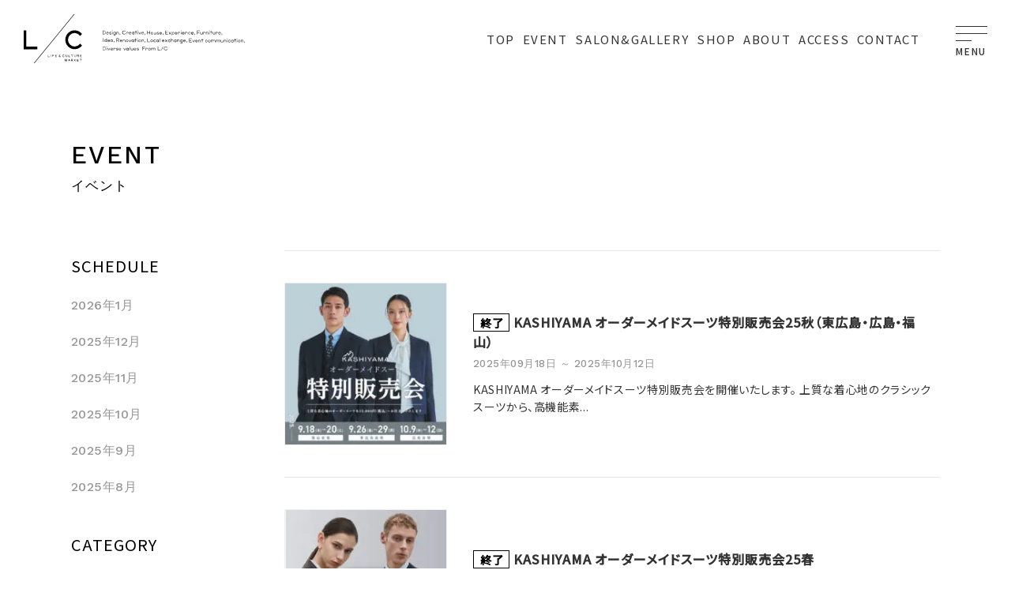

--- FILE ---
content_type: text/html; charset=UTF-8
request_url: https://lacm.jp/events/category/fashion/
body_size: 26082
content:
<!DOCTYPE html>
<html lang="ja">

<head>
<meta charset="UTF-8">
<meta http-equiv="X-UA-Compatible" content="IE=Edge">
<meta name="viewport" content="width=device-width, initial-scale=1.0">
<link rel="icon" href="https://lacm.jp/wp/wp-content/themes/lacm_v2/favicon.ico">
<meta name='robots' content='index, follow, max-image-preview:large, max-snippet:-1, max-video-preview:-1' />

	<!-- This site is optimized with the Yoast SEO plugin v17.2.1 - https://yoast.com/wordpress/plugins/seo/ -->
	<title>ファッション &bull; イベント情報 &bull; L/C（エルシー）東広島市西条</title>
	<link rel="canonical" href="https://lacm.jp/events/category/fashion/" />
	<meta property="og:locale" content="ja_JP" />
	<meta property="og:type" content="article" />
	<meta property="og:title" content="ファッション &bull; イベント情報 &bull; L/C（エルシー）東広島市西条" />
	<meta property="og:url" content="https://lacm.jp/events/category/fashion/" />
	<meta property="og:site_name" content="L/C（エルシー）東広島市西条" />
	<meta name="twitter:card" content="summary_large_image" />
	<script type="application/ld+json" class="yoast-schema-graph">{"@context":"https://schema.org","@graph":[{"@type":"WebSite","@id":"https://lacm.jp/#website","url":"https://lacm.jp/","name":"L/C\uff08\u30a8\u30eb\u30b7\u30fc\uff09\u6771\u5e83\u5cf6\u5e02\u897f\u6761","description":"","potentialAction":[{"@type":"SearchAction","target":{"@type":"EntryPoint","urlTemplate":"https://lacm.jp/?s={search_term_string}"},"query-input":"required name=search_term_string"}],"inLanguage":"ja"},{"@type":"CollectionPage","@id":"https://lacm.jp/events/category/fashion/#webpage","url":"https://lacm.jp/events/category/fashion/","name":"\u30d5\u30a1\u30c3\u30b7\u30e7\u30f3 &bull; \u30a4\u30d9\u30f3\u30c8\u60c5\u5831 &bull; L/C\uff08\u30a8\u30eb\u30b7\u30fc\uff09\u6771\u5e83\u5cf6\u5e02\u897f\u6761","isPartOf":{"@id":"https://lacm.jp/#website"},"breadcrumb":{"@id":"https://lacm.jp/events/category/fashion/#breadcrumb"},"inLanguage":"ja","potentialAction":[{"@type":"ReadAction","target":["https://lacm.jp/events/category/fashion/"]}]},{"@type":"BreadcrumbList","@id":"https://lacm.jp/events/category/fashion/#breadcrumb","itemListElement":[{"@type":"ListItem","position":1,"name":"\u30db\u30fc\u30e0","item":"https://lacm.jp/"},{"@type":"ListItem","position":2,"name":"\u30d5\u30a1\u30c3\u30b7\u30e7\u30f3"}]}]}</script>
	<!-- / Yoast SEO plugin. -->


<link rel='dns-prefetch' href='//s.w.org' />
<link rel="alternate" type="application/rss+xml" title="L/C（エルシー）東広島市西条 &raquo; ファッション カテゴリー のフィード" href="https://lacm.jp/events/category/fashion/feed/" />
<link rel="stylesheet" href="https://lacm.jp/wp/wp-content/themes/lacm_v2/assets/css/style.css?ver=2025121510528">
<link rel="stylesheet" href="https://lacm.jp/wp/wp-content/themes/lacm_v2/assets/css/schedule.css?ver=2025121505934">
<noscript><style>.lazyload[data-src]{display:none !important;}</style></noscript><style>.lazyload{background-image:none !important;}.lazyload:before{background-image:none !important;}</style><script>(function(w,d,s,l,i){w[l]=w[l]||[];w[l].push({'gtm.start':
new Date().getTime(),event:'gtm.js'});var f=d.getElementsByTagName(s)[0],
j=d.createElement(s),dl=l!='dataLayer'?'&l='+l:'';j.async=true;j.src=
'https://www.googletagmanager.com/gtm.js?id='+i+dl;f.parentNode.insertBefore(j,f);
})(window,document,'script','dataLayer','GTM-TZ9V8HF');</script>
<script src="https://lacm.jp/wp/wp-content/themes/lacm_v2/assets/js/lazysizes.min.js"></script>
<link rel="stylesheet" type="text/css" href="https://cdnjs.cloudflare.com/ajax/libs/slick-carousel/1.9.0/slick.min.css">
</head>

<body>
<script data-cfasync="false" data-no-defer="1">var ewww_webp_supported=false;</script>

<div class="c-loading" id="loading">
  <div class="c-loading__inner">
    <div class="c-loading__elm">Loading...</div>
  </div>
</div>

<div id="wrapper">
  <header id="header" class="l-header">
    <div class="l-header__inner">
      <div class="l-header__body">
        <h1 class="c-logo">
          <a href="https://lacm.jp/">
            <svg xmlns="http://www.w3.org/2000/svg" viewBox="0 0 336.2 73.47">
              <g id="レイヤー_2" data-name="レイヤー 2"><g id="レイヤー_2-2" data-name="レイヤー 2"><path d="M37.24,63.74V60.89s0,0,0,0h-.39s0,0,0,0v3.26s0,0,0,0h2.36a0,0,0,0,0,0,0v-.38a0,0,0,0,0,0,0Z"/><rect x="41.07" y="60.86" width="0.43" height="3.31" rx="0.02"/><path d="M43.88,60.86a0,0,0,0,0,0,0v3.26a0,0,0,0,0,0,0h.38s0,0,0,0V62.72h1.43s0,0,0,0v-.38s0,0,0,0H44.28v-1h1.95a0,0,0,0,0,0,0v-.38a0,0,0,0,0,0,0Z"/><path d="M48.29,63.74v-1h1.42s0,0,0,0v-.38s0,0,0,0H48.29v-1h1.84a0,0,0,0,0,0,0v-.38l0,0H47.88a0,0,0,0,0,0,0v3.26a0,0,0,0,0,0,0h2.36s0,0,0,0v-.38s0,0,0,0Z"/><path d="M61.58,63h0l0,.06a1.25,1.25,0,1,1-.08-1.17l0,0a0,0,0,0,0,0,0l.34-.18h0v0l0-.06a1.69,1.69,0,1,0,.1,1.57l0-.06a0,0,0,0,0,0,0Z"/><path d="M66,60.86s0,0,0,0v2a.94.94,0,1,1-1.87,0v-2a0,0,0,0,0,0,0h-.38s0,0,0,0v2a1.37,1.37,0,1,0,2.73,0v-2s0,0,0,0Z"/><path d="M68.64,63.74V60.89s0,0,0,0h-.39s0,0,0,0v3.26s0,0,0,0h2.36a0,0,0,0,0,0,0v-.38a0,0,0,0,0,0,0Z"/><path d="M72,60.86s0,0,0,0v.38s0,0,0,0h1.44v2.85a0,0,0,0,0,0,0h.38a0,0,0,0,0,0,0V61.3h1.44a0,0,0,0,0,0,0v-.38l0,0Z"/><path d="M79.27,60.86a0,0,0,0,0,0,0v2a.94.94,0,1,1-1.87,0v-2s0,0,0,0H77s0,0,0,0v2a1.37,1.37,0,1,0,2.74,0v-2l0,0Z"/><path d="M83,62.72h.16a.93.93,0,0,0,0-1.86H81.55a0,0,0,0,0,0,0v3.26a0,0,0,0,0,0,0h.38s0,0,0,0V62.72h.5l1.18,1.45h.51s0,0,0,0v0Zm.16-.44H82v-1h1.22a.49.49,0,1,1,0,1Z"/><path d="M86.25,63.74v-1h1.42s0,0,0,0v-.38s0,0,0,0H86.25v-1h1.84a0,0,0,0,0,0,0v-.38a0,0,0,0,0,0,0H85.84s0,0,0,0v3.26s0,0,0,0H88.2s0,0,0,0v-.38s0,0,0,0Z"/><path d="M55.62,63.54l0,0h0a2.79,2.79,0,0,0,.34-.74s0,0,0,0l-.35-.1h0a2.38,2.38,0,0,1-.22.51l0,0-1-1.21a.59.59,0,0,1-.18-.42c0-.14.07-.31.41-.31a1.12,1.12,0,0,1,.67.22,0,0,0,0,0,0,0h0l.18-.31s0,0,0,0a1.48,1.48,0,0,0-.84-.28c-.56,0-.9.27-.9.73a1,1,0,0,0,.31.69l.08.1h0c-.5.28-.69.55-.69,1s.36.88,1,.88a1.35,1.35,0,0,0,.92-.36l0,0,.26.31h.48v0Zm-.53,0v0h0a1,1,0,0,1-.64.26c-.44,0-.59-.26-.59-.49s.14-.45.5-.65h0Z"/><path d="M65.59,67.36h0l-1.33,2.72-1.32-2.72h-.38s0,0,0,0v3.27s0,0,0,0h.38a0,0,0,0,0,0,0V68.42L64,70.66s0,0,0,0h.36s0,0,0,0l1.1-2.24v2.23a0,0,0,0,0,0,0H66l0,0V67.38l0,0Z"/><path d="M69.41,67.37H69l-1.45,3.27v0H68s0,0,0,0l.36-.81H70l.36.81s0,0,0,0h.44v0l-1.43-3.23Zm-.88,2L69.19,68l.66,1.47Z"/><path d="M73.89,69.21h.16a.93.93,0,0,0,0-1.85H72.43l0,0v3.27l0,0h.38s0,0,0,0V69.21h.49l1.18,1.45s0,0,0,0H75s0,0,0,0v0Zm.65-.93a.49.49,0,0,1-.49.5H72.84v-1h1.21A.49.49,0,0,1,74.54,68.28Z"/><path d="M77.82,68.92,79.3,67.4a0,0,0,0,0,0,0h-.57L77.13,69V67.38a0,0,0,0,0,0,0h-.39a0,0,0,0,0,0,0v3.27a0,0,0,0,0,0,0h.39a0,0,0,0,0,0,0v-1l.38-.39L79,70.65h0s0,0,0,0h.56s0,0,0,0a0,0,0,0,0,0,0Z"/><path d="M81.57,70.24v-1H83a0,0,0,0,0,0,0V68.8l0,0H81.57v-1h1.84s0,0,0,0v-.39s0,0,0,0H81.16l0,0v3.27l0,0h2.36a0,0,0,0,0,0,0v-.39a0,0,0,0,0,0,0Z"/><path d="M88.24,67.36H84.92s0,0,0,0v.39s0,0,0,0h1.44v2.86s0,0,0,0h.38a0,0,0,0,0,0,0V67.79h1.45a0,0,0,0,0,0,0v-.39A0,0,0,0,0,88.24,67.36Z"/><polygon points="77.33 0 76.33 0 15.43 73.47 16.43 73.47 77.33 0"/><polygon points="20.63 48.58 4.03 48.58 4.03 24.38 0 24.38 0 52.62 20.63 52.62 20.63 48.58"/><path d="M85.49,44.44a10.1,10.1,0,1,1,0-12.16l.2.27,2.89-2.88-.17-.22a14.14,14.14,0,1,0,0,17.81l.17-.21-2.89-2.89Z"/><path d="M122,24.73h-1.5v5.46H122a2.73,2.73,0,1,0,0-5.46Zm0,4.91h-.93V25.29H122a2.18,2.18,0,1,1,0,4.35Z"/><path d="M128.56,29.05a1.29,1.29,0,0,1-2.41-.47h3.07a.82.82,0,0,0,0-.14,1.81,1.81,0,1,0-.2.82Zm-1.13-1.87a1.29,1.29,0,0,1,1.22.89H126.2A1.28,1.28,0,0,1,127.43,27.18Z"/><path d="M132,28.16c-1-.19-1.11-.27-1.11-.53s.32-.45.86-.45a1.22,1.22,0,0,1,1.06.4l.38-.34a1.67,1.67,0,0,0-1.41-.57c-.89,0-1.41.37-1.41,1s.25.72,1.5,1c.73.16.87.25.87.51s-.41.54-1,.54a1.57,1.57,0,0,1-1.37-.67l-.35.37a2,2,0,0,0,1.73.82c.93,0,1.51-.41,1.51-1.08S133,28.36,132,28.16Z"/><rect x="134.46" y="26.74" width="0.52" height="3.43"/><path d="M134.72,25.39a.48.48,0,1,0-.49-.48A.48.48,0,0,0,134.72,25.39Z"/><path d="M138,30.24a1.84,1.84,0,0,0,1.29-.53v.67a1.1,1.1,0,0,1-2.19,0h-.53a1.62,1.62,0,0,0,3.24,0V26.74h-.52v.46a1.81,1.81,0,0,0-3.09,1.25A1.8,1.8,0,0,0,138,30.24Zm0-3.06a1.29,1.29,0,0,1,1.27,1.27A1.29,1.29,0,1,1,138,27.18Z"/><path d="M142.82,26.67a1.72,1.72,0,0,0-1.25.46v-.39h-.52v3.43h.52V28.33a1.17,1.17,0,0,1,1.25-1.15,1,1,0,0,1,1.07,1.09v1.9h.52v-1.9A1.48,1.48,0,0,0,142.82,26.67Z"/><path d="M146.34,29.2a.52.52,0,0,0-.53.52.52.52,0,0,0,.3.47c.15.08.18.11.18.22a.76.76,0,0,1-.4.58l.14.19a1.68,1.68,0,0,0,.83-1.43A.52.52,0,0,0,146.34,29.2Z"/><path d="M152.64,30.25a2.8,2.8,0,0,0,2.57-1.65l0-.05-.51-.23,0,.05a2.25,2.25,0,1,1-2.06-3.14,2.26,2.26,0,0,1,1.92,1.05l0,0,.49-.27,0,0a2.83,2.83,0,0,0-2.41-1.33,2.79,2.79,0,1,0,0,5.57Z"/><path d="M159,28.11l.52-.08a1.64,1.64,0,0,0-1.62-1.36,1.58,1.58,0,0,0-1.11.43v-.36h-.52v3.43h.52V28.28a1.11,1.11,0,0,1,2.21-.17Z"/><path d="M163.45,29.26l-.47-.21a1.28,1.28,0,0,1-1.14.67,1.26,1.26,0,0,1-1.27-1.14h3.07a.82.82,0,0,0,0-.14,1.81,1.81,0,1,0-.2.82Zm-1.61-2.08a1.29,1.29,0,0,1,1.23.89h-2.45A1.28,1.28,0,0,1,161.84,27.18Z"/><path d="M166.28,30.24a1.84,1.84,0,0,0,1.29-.53v.46h.52V26.74h-.52v.46a1.8,1.8,0,1,0-1.29,3Zm0-3.06a1.29,1.29,0,0,1,1.26,1.27,1.29,1.29,0,0,1-2.57,0A1.29,1.29,0,0,1,166.31,27.18Z"/><polygon points="170.31 30.17 170.84 30.17 170.84 26.87 172.2 26.87 172.2 26.35 170.84 26.35 170.84 24.7 170.31 24.7 170.31 26.35 168.95 26.35 168.95 26.87 170.31 26.87 170.31 30.17"/><path d="M173.46,25.39a.48.48,0,0,0,0-1,.48.48,0,1,0,0,1Z"/><rect x="173.2" y="26.74" width="0.52" height="3.43"/><polygon points="176.93 30.17 178.65 26.74 178.06 26.74 176.65 29.56 175.24 26.74 174.65 26.74 176.38 30.17 176.93 30.17"/><path d="M181.06,30.24a1.78,1.78,0,0,0,1.6-1l-.46-.2a1.31,1.31,0,0,1-1.14.66,1.27,1.27,0,0,1-1.28-1.14h3.08v-.14a1.81,1.81,0,1,0-1.8,1.8Zm0-3.06a1.29,1.29,0,0,1,1.22.89h-2.45A1.28,1.28,0,0,1,181.06,27.18Z"/><path d="M184.36,30.19c.15.08.18.11.18.22a.79.79,0,0,1-.4.58l.14.19a1.7,1.7,0,0,0,.82-1.43.51.51,0,0,0-.52-.55.52.52,0,0,0-.53.52A.53.53,0,0,0,184.36,30.19Z"/><polygon points="191.65 27.26 188.62 27.26 188.62 24.85 188.06 24.85 188.06 30.31 188.62 30.31 188.62 27.82 191.65 27.82 191.65 30.31 192.21 30.31 192.21 24.85 191.65 24.85 191.65 27.26"/><path d="M195.08,30.36a1.79,1.79,0,1,0-1.81-1.81A1.79,1.79,0,0,0,195.08,30.36Zm0-3.06a1.27,1.27,0,1,1-1.3,1.26A1.28,1.28,0,0,1,195.09,27.3Z"/><path d="M201.33,30.29V26.85h-.52v1.84a1.16,1.16,0,0,1-1.26,1.15,1,1,0,0,1-1.07-1.08V26.85H198v1.91a1.49,1.49,0,0,0,1.6,1.6,1.75,1.75,0,0,0,1.25-.47v.4Z"/><path d="M204,30.36c.93,0,1.51-.42,1.51-1.09s-.29-.79-1.26-1-1.11-.28-1.11-.53.32-.45.86-.45a1.24,1.24,0,0,1,1.06.39l.38-.34a1.67,1.67,0,0,0-1.41-.56c-.89,0-1.41.36-1.41,1s.25.73,1.5,1c.73.17.87.25.87.52s-.41.54-1,.54a1.58,1.58,0,0,1-1.37-.68l-.35.37A2,2,0,0,0,204,30.36Z"/><path d="M208.23,26.79a1.79,1.79,0,1,0,1.6,2.59l-.47-.21a1.3,1.3,0,0,1-1.13.67A1.28,1.28,0,0,1,207,28.7H210a.86.86,0,0,0,0-.15A1.78,1.78,0,0,0,208.23,26.79ZM207,28.18a1.29,1.29,0,0,1,2.45,0Z"/><path d="M211.52,30.19c.15.08.19.11.19.22a.79.79,0,0,1-.4.58l.14.19a1.7,1.7,0,0,0,.82-1.43.53.53,0,1,0-1.05,0A.52.52,0,0,0,211.52,30.19Z"/><path d="M282.19,24.43a.48.48,0,1,0,0,1,.48.48,0,0,0,0-1Z"/><polygon points="264.24 27.7 266.73 27.7 266.73 27.15 264.24 27.15 264.24 25.29 267.64 25.29 267.64 24.73 263.68 24.73 263.68 30.19 264.24 30.19 264.24 27.7"/><path d="M271.31,28.57a1.16,1.16,0,0,1-1.26,1.15A1,1,0,0,1,269,28.64v-1.9h-.52v1.9a1.48,1.48,0,0,0,1.59,1.6,1.71,1.71,0,0,0,1.25-.46v.39h.52V26.74h-.52Z"/><path d="M273.64,28.28a1.11,1.11,0,0,1,1.11-1.1,1.09,1.09,0,0,1,1.09.93l.52-.08a1.64,1.64,0,0,0-2.72-.93v-.36h-.52v3.43h.52Z"/><path d="M278.91,27.18A1,1,0,0,1,280,28.27v1.9h.53v-1.9a1.49,1.49,0,0,0-1.6-1.6,1.74,1.74,0,0,0-1.25.46v-.39h-.52v3.43h.52V28.33A1.17,1.17,0,0,1,278.91,27.18Z"/><rect x="281.92" y="26.74" width="0.52" height="3.43"/><polygon points="285.31 30.17 285.31 26.87 286.67 26.87 286.67 26.35 285.31 26.35 285.31 24.7 284.79 24.7 284.79 26.35 283.43 26.35 283.43 26.87 284.79 26.87 284.79 30.17 285.31 30.17"/><path d="M290.38,30.17h.52V26.74h-.52v1.83a1.16,1.16,0,0,1-1.26,1.15,1,1,0,0,1-1.07-1.08v-1.9h-.52v1.9a1.49,1.49,0,0,0,1.6,1.6,1.72,1.72,0,0,0,1.25-.46Z"/><path d="M294.91,28.11l.52-.08a1.64,1.64,0,0,0-1.61-1.36,1.67,1.67,0,0,0-1.12.43v-.36h-.52v3.43h.52V28.28a1.12,1.12,0,0,1,1.12-1.1A1.11,1.11,0,0,1,294.91,28.11Z"/><path d="M297.8,26.67a1.79,1.79,0,1,0,1.6,2.59l-.47-.2a1.29,1.29,0,0,1-2.41-.48h3.07a.82.82,0,0,0,0-.14A1.79,1.79,0,0,0,297.8,26.67Zm-1.23,1.4a1.29,1.29,0,0,1,2.45,0Z"/><path d="M301.32,29.2a.52.52,0,0,0-.53.52.53.53,0,0,0,.31.47c.14.08.18.11.18.22a.79.79,0,0,1-.4.58l.14.19a1.7,1.7,0,0,0,.82-1.43A.51.51,0,0,0,301.32,29.2Z"/><polygon points="222.33 28.91 223.54 30.22 224.25 30.22 222.67 28.51 222.68 28.49 224.25 26.79 223.54 26.79 222.32 28.12 222.3 28.11 221.1 26.79 220.38 26.79 221.96 28.51 221.95 28.52 220.38 30.22 221.1 30.22 222.32 28.89 222.33 28.91"/><path d="M227.12,26.72a1.81,1.81,0,0,0-1.24.49l0,0v-.45h-.52V32h.52V29.77l0,0a1.83,1.83,0,0,0,1.24.49,1.79,1.79,0,0,0,0-3.57Zm0,3.05a1.27,1.27,0,1,1,1.26-1.26A1.26,1.26,0,0,1,227.11,29.77Z"/><path d="M231.67,30.29a1.77,1.77,0,0,0,1.59-1h0l-.47-.21h0a1.29,1.29,0,0,1-1.12.67,1.27,1.27,0,0,1-1.25-1.11v0h3v-.14a1.78,1.78,0,1,0-1.78,1.8Zm-1.19-2.2a1.25,1.25,0,0,1,1.19-.85,1.28,1.28,0,0,1,1.19.85v0h-2.4Z"/><path d="M237.36,28.16h0l.53-.09h0a1.63,1.63,0,0,0-1.6-1.36,1.65,1.65,0,0,0-1.06.39l0,0v-.35h-.52v3.43h.52V28.34a1.11,1.11,0,0,1,1.09-1.1A1.08,1.08,0,0,1,237.36,28.16Z"/><path d="M239.21,24.49a.48.48,0,0,0-.49.48.48.48,0,1,0,.49-.48Z"/><rect x="238.94" y="26.79" width="0.52" height="3.43"/><path d="M242.61,26.72a1.79,1.79,0,1,0,0,3.57,1.75,1.75,0,0,0,1.58-1h0l-.47-.21h0a1.26,1.26,0,0,1-2.36-.44v0h3a.76.76,0,0,0,0-.14A1.78,1.78,0,0,0,242.61,26.72Zm-1.2,1.4v0a1.24,1.24,0,0,1,1.19-.85,1.28,1.28,0,0,1,1.19.85v0Z"/><path d="M248.42,28.32v1.9h.52v-1.9a1.47,1.47,0,0,0-1.58-1.6,1.69,1.69,0,0,0-1.19.43l0,0v-.39h-.53v3.43h.53V28.39a1.15,1.15,0,0,1,1.23-1.15A1,1,0,0,1,248.42,28.32Z"/><path d="M253.6,29.12h0l-.49-.18h0a1.27,1.27,0,1,1-.05-1h0l.47-.25h0a1.79,1.79,0,1,0-1.61,2.57A1.77,1.77,0,0,0,253.6,29.12Z"/><path d="M258,29.31h0l-.47-.21h0a1.29,1.29,0,0,1-1.12.67,1.27,1.27,0,0,1-1.25-1.11v0h3v-.14a1.78,1.78,0,1,0-.19.82Zm-2.78-1.22a1.25,1.25,0,0,1,1.19-.85,1.28,1.28,0,0,1,1.19.85v0h-2.4Z"/><polygon points="219.19 29.72 215.78 29.72 215.78 27.76 218.28 27.76 218.28 27.2 215.78 27.2 215.78 25.31 219.01 25.31 219.01 24.75 215.22 24.75 215.22 30.28 219.19 30.28 219.19 29.72"/><path d="M260,29.2a.52.52,0,0,0-.53.52.52.52,0,0,0,.3.47c.15.08.18.11.18.22a.76.76,0,0,1-.4.58l.14.19a1.68,1.68,0,0,0,.83-1.43A.52.52,0,0,0,260,29.2Z"/><polygon points="180.64 54.14 181.2 54.14 181.2 51.65 183.69 51.65 183.69 51.09 181.2 51.09 181.2 49.23 184.6 49.23 184.6 48.67 180.64 48.67 180.64 54.14"/><path d="M187.06,50.61A1.63,1.63,0,0,0,186,51v-.36h-.52v3.43H186V52.23a1.11,1.11,0,0,1,1.11-1.1,1.08,1.08,0,0,1,1.09.92l.52-.08A1.62,1.62,0,0,0,187.06,50.61Z"/><path d="M191.07,50.61a1.79,1.79,0,1,0,1.78,1.79A1.79,1.79,0,0,0,191.07,50.61Zm0,3.06a1.27,1.27,0,1,1,1.29-1.27A1.28,1.28,0,0,1,191,53.67Z"/><path d="M198.49,50.61a1.7,1.7,0,0,0-1.47.72,1.53,1.53,0,0,0-1.39-.72,1.71,1.71,0,0,0-1.24.47v-.4h-.53v3.43h.53V52.28a1.16,1.16,0,0,1,1.25-1.15,1,1,0,0,1,1.07,1.08v1.9h.52V52.27a1.17,1.17,0,0,1,1.27-1.14,1,1,0,0,1,1.07,1.08v1.9h.52v-1.9A1.49,1.49,0,0,0,198.49,50.61Z"/><polygon points="204.53 48.67 203.97 48.67 203.97 54.14 207.93 54.14 207.93 53.58 204.53 53.58 204.53 48.67"/><polygon points="208.99 54.05 208.95 54.14 209.44 54.14 212.04 48.76 212.09 48.67 211.6 48.67 208.99 54.05"/><path d="M217.93,52.32a2.27,2.27,0,0,1-2.06,1.32,2.23,2.23,0,1,1,1.91-3.42l0,.05.49-.26,0-.06a2.84,2.84,0,0,0-2.4-1.33,2.79,2.79,0,1,0,2.57,3.93l0-.06-.51-.23Z"/><path d="M126.71,48.87a.49.49,0,0,0-.48-.48.48.48,0,1,0,0,1A.49.49,0,0,0,126.71,48.87Z"/><path d="M120.53,48.69v5.46H122a2.73,2.73,0,1,0,0-5.46ZM122,53.6h-.93V49.25H122a2.18,2.18,0,1,1,0,4.35Z"/><rect x="125.96" y="50.7" width="0.52" height="3.43"/><polygon points="129.69 54.13 131.41 50.7 130.83 50.7 129.42 53.52 128 50.7 127.42 50.7 129.15 54.13 129.69 54.13"/><path d="M133.82,50.63a1.79,1.79,0,1,0,1.61,2.59L135,53a1.28,1.28,0,0,1-1.14.67,1.27,1.27,0,0,1-1.27-1.14h3.07a.82.82,0,0,0,0-.14A1.79,1.79,0,0,0,133.82,50.63ZM132.6,52a1.29,1.29,0,0,1,2.45,0Z"/><path d="M138.34,50.63a1.58,1.58,0,0,0-1.11.43V50.7h-.52v3.43h.52V52.24a1.11,1.11,0,0,1,1.11-1.1,1.1,1.1,0,0,1,1.09.93L140,52A1.62,1.62,0,0,0,138.34,50.63Z"/><path d="M142.4,52.12c-1-.2-1.11-.27-1.11-.53s.32-.45.86-.45a1.23,1.23,0,0,1,1.06.4l.38-.35a1.69,1.69,0,0,0-1.42-.56c-.88,0-1.4.37-1.4,1s.25.73,1.5,1c.72.16.87.25.87.51s-.41.54-1,.54a1.58,1.58,0,0,1-1.37-.67l-.36.37a2,2,0,0,0,1.74.82c.93,0,1.51-.41,1.51-1.08S143.36,52.32,142.4,52.12Z"/><path d="M146.33,50.63a1.79,1.79,0,1,0,1.61,2.59l-.47-.21a1.3,1.3,0,0,1-1.14.67,1.28,1.28,0,0,1-1.28-1.14h3.08a.82.82,0,0,0,0-.14A1.8,1.8,0,0,0,146.33,50.63ZM145.11,52a1.28,1.28,0,0,1,2.44,0Z"/><polygon points="153.45 53.52 152.03 50.7 151.45 50.7 153.18 54.13 153.72 54.13 155.44 50.7 154.86 50.7 153.45 53.52"/><path d="M159.1,51.16a1.82,1.82,0,0,0-1.3-.53,1.79,1.79,0,1,0,0,3.57,1.86,1.86,0,0,0,1.3-.53v.46h.52V50.7h-.52Zm-1.29,2.52a1.27,1.27,0,1,1,0-2.54,1.29,1.29,0,0,1,1.27,1.27A1.27,1.27,0,0,1,157.81,53.68Z"/><rect x="161.04" y="48.57" width="0.52" height="5.56"/><path d="M165.82,52.53a1.16,1.16,0,0,1-1.26,1.15,1,1,0,0,1-1.06-1.08V50.7H163v1.9a1.48,1.48,0,0,0,1.59,1.6,1.75,1.75,0,0,0,1.25-.46v.39h.52V50.7h-.52Z"/><path d="M169.23,50.63a1.79,1.79,0,1,0,1.61,2.59l-.47-.21a1.28,1.28,0,0,1-1.14.67A1.27,1.27,0,0,1,168,52.54H171a.82.82,0,0,0,0-.14A1.8,1.8,0,0,0,169.23,50.63ZM168,52a1.29,1.29,0,0,1,2.45,0Z"/><path d="M173.8,52.12c-1-.2-1.11-.27-1.11-.53s.32-.45.86-.45a1.23,1.23,0,0,1,1.06.4l.38-.35a1.69,1.69,0,0,0-1.42-.56c-.88,0-1.4.37-1.4,1s.25.73,1.5,1c.72.16.87.25.87.51s-.41.54-1,.54a1.56,1.56,0,0,1-1.37-.67l-.36.37a2,2,0,0,0,1.74.82c.93,0,1.51-.41,1.51-1.08S174.76,52.32,173.8,52.12Z"/><path d="M173.05,37a.48.48,0,1,0,0-1,.48.48,0,1,0,0,1Z"/><path d="M143.83,39.27a1.49,1.49,0,1,0,0-3h-2.74v5.46h.56V39.27h1l2,2.47,0,0h.72l-2-2.49Zm-2.18-2.42h2.18a.93.93,0,1,1,0,1.86h-2.18Z"/><path d="M148,38.24a1.79,1.79,0,1,0,1.61,2.59l-.47-.21a1.32,1.32,0,0,1-1.14.67,1.26,1.26,0,0,1-1.27-1.14h3.07a.86.86,0,0,0,0-.15A1.79,1.79,0,0,0,148,38.24Zm-1.22,1.39a1.29,1.29,0,0,1,2.45,0Z"/><path d="M152.63,38.24a1.74,1.74,0,0,0-1.25.46v-.4h-.52v3.44h.52V39.9a1.17,1.17,0,0,1,1.26-1.15,1,1,0,0,1,1.07,1.08v1.91h.52V39.83A1.48,1.48,0,0,0,152.63,38.24Z"/><path d="M157.15,38.24A1.79,1.79,0,1,0,158.93,40,1.8,1.8,0,0,0,157.15,38.24Zm0,3A1.27,1.27,0,1,1,158.4,40,1.28,1.28,0,0,1,157.12,41.29Z"/><polygon points="162.94 38.3 161.52 41.13 160.11 38.3 159.53 38.3 161.25 41.74 161.8 41.74 163.52 38.3 162.94 38.3"/><path d="M167.17,38.77a1.77,1.77,0,0,0-1.29-.53,1.79,1.79,0,1,0,0,3.57,1.82,1.82,0,0,0,1.29-.54v.47h.52V38.3h-.52Zm-1.28,2.52A1.27,1.27,0,1,1,167.17,40,1.28,1.28,0,0,1,165.89,41.29Z"/><polygon points="170.43 36.26 169.91 36.26 169.91 37.92 168.55 37.92 168.55 38.43 169.91 38.43 169.91 41.74 170.43 41.74 170.43 38.43 171.79 38.43 171.79 37.92 170.43 37.92 170.43 36.26"/><rect x="172.79" y="38.3" width="0.52" height="3.43"/><path d="M178.14,40a1.81,1.81,0,1,0-1.81,1.79A1.8,1.8,0,0,0,178.14,40Zm-1.81,1.27A1.27,1.27,0,1,1,177.62,40,1.28,1.28,0,0,1,176.33,41.29Z"/><path d="M179.74,39.9A1.17,1.17,0,0,1,181,38.75a1,1,0,0,1,1.06,1.08v1.91h.52V39.83A1.48,1.48,0,0,0,181,38.24a1.72,1.72,0,0,0-1.25.46v-.4h-.52v3.44h.52Z"/><path d="M184.47,40.78a.52.52,0,0,0-.53.51.5.5,0,0,0,.3.47c.15.08.18.11.18.23a.75.75,0,0,1-.4.57l.14.19a1.66,1.66,0,0,0,.83-1.42A.52.52,0,0,0,184.47,40.78Z"/><path d="M194.57,41.83a1.79,1.79,0,1,0-1.28-.53A1.81,1.81,0,0,0,194.57,41.83Zm0-3.06A1.26,1.26,0,1,1,193.31,40,1.27,1.27,0,0,1,194.58,38.77Z"/><path d="M200.26,40.46h0a1.26,1.26,0,1,1-1.18-1.7,1.24,1.24,0,0,1,1.13.71h0l.48-.25h0a1.81,1.81,0,1,0,.07,1.42h0l-.49-.18Z"/><path d="M204.67,38.74a1.77,1.77,0,0,0-1.26-.51,1.8,1.8,0,0,0,0,3.6,1.82,1.82,0,0,0,1.26-.52v.45h.55V38.3h-.55Zm-1.25,2.55A1.26,1.26,0,1,1,204.67,40,1.26,1.26,0,0,1,203.42,41.29Z"/><rect x="206.69" y="36.37" width="0.54" height="5.39"/><path d="M212.17,41.83a1.76,1.76,0,0,0,1.6-1h0l-.48-.21h0a1.26,1.26,0,0,1-1.12.67,1.25,1.25,0,0,1-1.24-1.12h3a.92.92,0,0,0,0-.15,1.8,1.8,0,1,0-1.8,1.82Zm0-3.06a1.25,1.25,0,0,1,1.2.86H211A1.25,1.25,0,0,1,212.17,38.77Z"/><polygon points="217.92 41.75 217.93 41.76 218.65 41.76 217.06 40.03 218.63 38.32 218.65 38.3 217.93 38.3 216.7 39.63 215.48 38.3 215.48 38.3 214.74 38.3 216.33 40.03 214.76 41.74 214.74 41.76 215.48 41.76 216.7 40.42 217.92 41.75"/><path d="M222.39,40.46h0a1.27,1.27,0,0,1-2.45-.44,1.26,1.26,0,0,1,1.26-1.26,1.24,1.24,0,0,1,1.13.71h0l.49-.25h0a1.81,1.81,0,1,0,.07,1.42h0l-.49-.18Z"/><path d="M224.53,39.91a1.15,1.15,0,0,1,1.23-1.14,1,1,0,0,1,1.05,1.07v1.92h.54V39.84a1.64,1.64,0,0,0-.43-1.18,1.59,1.59,0,0,0-1.16-.43,1.7,1.7,0,0,0-1.23.45V36.37H224v5.39h.54Z"/><path d="M230.23,41.83a1.86,1.86,0,0,0,1.27-.52v.45H232V38.3h-.54v.44a1.8,1.8,0,1,0-1.27,3.09Zm0-.54A1.26,1.26,0,1,1,231.5,40,1.27,1.27,0,0,1,230.24,41.29Z"/><path d="M236.19,39.84v1.92h.54V39.84a1.64,1.64,0,0,0-.43-1.18,1.59,1.59,0,0,0-1.16-.43,1.7,1.7,0,0,0-1.23.45V38.3h-.54v3.46h.54V39.91a1.15,1.15,0,0,1,1.24-1.14A1,1,0,0,1,236.19,39.84Z"/><path d="M239.61,41.83a1.8,1.8,0,0,0,1.27-.52v1.17a1.08,1.08,0,0,1-2.15,0v0h-.54v0a1.65,1.65,0,0,0,.48,1.14,1.61,1.61,0,0,0,2.75-1.14V38.3h-.54v.44a1.77,1.77,0,0,0-1.27-.51,1.8,1.8,0,0,0,0,3.6Zm0-.54A1.26,1.26,0,1,1,240.88,40,1.27,1.27,0,0,1,239.62,41.29Z"/><path d="M244.36,41.83a1.78,1.78,0,0,0,1.6-1h0l-.47-.21h0a1.26,1.26,0,0,1-2.36-.45h3V40a1.8,1.8,0,1,0-1.79,1.82Zm0-3.06a1.25,1.25,0,0,1,1.19.86h-2.39A1.25,1.25,0,0,1,244.36,38.77Z"/><polygon points="188.49 41.29 188.49 36.37 187.95 36.37 187.95 41.83 191.86 41.83 191.86 41.29 188.49 41.29"/><path d="M248.11,40.78a.52.52,0,0,0-.53.51.5.5,0,0,0,.3.47c.15.08.18.11.18.23a.75.75,0,0,1-.4.57l.14.19a1.66,1.66,0,0,0,.83-1.42A.52.52,0,0,0,248.11,40.78Z"/><path d="M309.55,36.37a.48.48,0,0,0-.49.48.48.48,0,0,0,.48.49.49.49,0,1,0,0-1Z"/><path d="M324.22,36.37a.48.48,0,0,0-.49.48.49.49,0,1,0,.49-.48Z"/><polygon points="258.28 41.43 256.9 38.65 256.9 38.64 256.3 38.64 258 42.07 258.01 42.08 258.56 42.08 260.25 38.66 260.26 38.64 259.66 38.64 258.28 41.43"/><path d="M262.7,38.57a1.79,1.79,0,1,0,0,3.58,1.77,1.77,0,0,0,1.59-1h0l-.47-.21h0a1.25,1.25,0,0,1-2.34-.45h3a.86.86,0,0,0,0-.15A1.78,1.78,0,0,0,262.7,38.57Zm0,.54a1.23,1.23,0,0,1,1.18.85h-2.37A1.24,1.24,0,0,1,262.7,39.11Z"/><path d="M267.35,38.57a1.69,1.69,0,0,0-1.21.45v-.38h-.54v3.44h.54V40.24a1.14,1.14,0,0,1,1.22-1.13,1,1,0,0,1,1,1.06v1.91h.53V40.17a1.59,1.59,0,0,0-.42-1.16A1.56,1.56,0,0,0,267.35,38.57Z"/><polygon points="271.71 36.61 271.18 36.61 271.18 38.26 269.84 38.26 269.84 38.8 271.18 38.8 271.18 42.08 271.71 42.08 271.71 38.8 273.05 38.8 273.05 38.26 271.71 38.26 271.71 36.61"/><path d="M278.94,40.79h0a1.25,1.25,0,1,1-1.18-1.69,1.24,1.24,0,0,1,1.13.71h0l.48-.25h0a1.79,1.79,0,1,0-1.61,2.58A1.79,1.79,0,0,0,279.44,41h0l-.49-.18Z"/><path d="M282.15,38.57a1.8,1.8,0,0,0-1.82,1.77,1.82,1.82,0,0,0,.52,1.28,1.79,1.79,0,1,0,1.3-3Zm0,3a1.25,1.25,0,1,1,1.25-1.25A1.26,1.26,0,0,1,282.12,41.61Z"/><path d="M289.52,38.57a1.68,1.68,0,0,0-1.44.7,1.53,1.53,0,0,0-1.36-.7,1.72,1.72,0,0,0-1.22.45v-.38H285v3.44h.54V40.24a1.15,1.15,0,0,1,1.22-1.13,1,1,0,0,1,1,1.06v1.91h.54V40.23a1.14,1.14,0,0,1,1.23-1.12,1,1,0,0,1,1,1.06v1.91h.53V40.17a1.59,1.59,0,0,0-.43-1.16A1.52,1.52,0,0,0,289.52,38.57Z"/><path d="M296.85,38.57a1.68,1.68,0,0,0-1.44.7,1.51,1.51,0,0,0-1.36-.7,1.74,1.74,0,0,0-1.22.45v-.38h-.53v3.44h.53V40.24a1.15,1.15,0,0,1,1.23-1.13.94.94,0,0,1,1,1.06v1.91h.54V40.23a1.14,1.14,0,0,1,1.23-1.12,1,1,0,0,1,1,1.06v1.91h.53V40.17A1.59,1.59,0,0,0,298,39,1.56,1.56,0,0,0,296.85,38.57Z"/><path d="M302.49,40.48a1.14,1.14,0,0,1-1.23,1.13.94.94,0,0,1-1-1.06V38.64h-.54v1.91a1.59,1.59,0,0,0,.43,1.16,1.54,1.54,0,0,0,1.15.44,1.72,1.72,0,0,0,1.22-.45v.38H303V38.64h-.53Z"/><path d="M306.1,38.57a1.74,1.74,0,0,0-1.22.45v-.38h-.53v3.44h.53V40.24a1.15,1.15,0,0,1,1.23-1.13,1,1,0,0,1,1,1.06v1.91h.54V40.17a1.59,1.59,0,0,0-.43-1.16A1.55,1.55,0,0,0,306.1,38.57Z"/><rect x="309.14" y="38.64" width="0.54" height="3.43"/><path d="M313.87,40.79h0a1.26,1.26,0,1,1-.05-1h0l.48-.25h0a1.79,1.79,0,1,0,.07,1.41h0l-.49-.18Z"/><path d="M318.25,39.09A1.78,1.78,0,1,0,317,42.15a1.82,1.82,0,0,0,1.26-.52v.45h.54V38.64h-.54ZM317,41.61a1.25,1.25,0,1,1,1.25-1.25A1.26,1.26,0,0,1,317,41.61Z"/><polygon points="321.57 36.61 321.03 36.61 321.03 38.26 319.69 38.26 319.69 38.8 321.03 38.8 321.03 42.08 321.57 42.08 321.57 38.8 322.91 38.8 322.91 38.26 321.57 38.26 321.57 36.61"/><rect x="323.95" y="38.64" width="0.54" height="3.43"/><path d="M327.55,38.57a1.79,1.79,0,0,0-1.29,3,1.75,1.75,0,0,0,1.26.53,1.79,1.79,0,0,0,0-3.58Zm0,3a1.25,1.25,0,1,1,1.25-1.25A1.25,1.25,0,0,1,327.52,41.61Z"/><path d="M333.33,39a1.52,1.52,0,0,0-1.15-.44A1.69,1.69,0,0,0,331,39v-.38h-.54v3.44H331V40.24a1.15,1.15,0,0,1,1.23-1.13.94.94,0,0,1,1,1.06v1.91h.54V40.17A1.59,1.59,0,0,0,333.33,39Z"/><polygon points="255.53 41.55 252.13 41.55 252.13 39.59 254.62 39.59 254.62 39.03 252.13 39.03 252.13 37.14 255.35 37.14 255.35 36.58 251.57 36.58 251.57 42.11 255.53 42.11 255.53 41.55"/><path d="M335.68,41.09a.52.52,0,0,0-.53.51.5.5,0,0,0,.31.47c.14.08.18.11.18.23a.78.78,0,0,1-.4.57l.14.19a1.67,1.67,0,0,0,.82-1.43A.52.52,0,0,0,335.68,41.09Z"/><path d="M125.79,38.58a1.8,1.8,0,1,0-1.29,3,1.84,1.84,0,0,0,1.29-.53v.46h.52V36h-.53Zm-1.28,2.53a1.27,1.27,0,1,1,1.28-1.27A1.28,1.28,0,0,1,124.51,41.11Z"/><path d="M129.2,38.05a1.79,1.79,0,1,0,1.61,2.59l-.47-.2a1.3,1.3,0,0,1-1.14.67A1.27,1.27,0,0,1,127.93,40H131a1,1,0,0,0,0-.15A1.8,1.8,0,0,0,129.2,38.05ZM128,39.45a1.29,1.29,0,0,1,2.45,0Z"/><path d="M134.93,38.58a1.8,1.8,0,1,0-1.29,3,1.84,1.84,0,0,0,1.29-.53v.46h.52V38.12h-.52Zm-1.28,2.53a1.27,1.27,0,1,1,1.28-1.27A1.28,1.28,0,0,1,133.65,41.11Z"/><path d="M137.38,40.35a.52.52,0,0,0-.53.51.5.5,0,0,0,.3.47c.15.08.19.12.19.23a.78.78,0,0,1-.4.57l.14.19a1.67,1.67,0,0,0,.82-1.42A.52.52,0,0,0,137.38,40.35Z"/><rect x="120.53" y="36.02" width="0.52" height="5.56"/></g></g>
            </svg>
          </a>
        </h1>
        <nav class="c-gnav">
          <ul class="c-gnav__list">
            <li class="c-gnav__item"><a href="https://lacm.jp/">TOP</a></li>
            <li class="c-gnav__item"><a href="https://lacm.jp/events/">EVENT</a></li>
            <li class="c-gnav__item"><a href="https://lacm.jp/event-gallery/">SALON&amp;GALLERY</a></li>
            <li class="c-gnav__item"><a href="https://lacm.jp/showroom/">SHOP</a></li>
            <!-- <li class="c-gnav__item"><a href="https://lacm.jp/#sec-shop">SHOP</a></li> -->
            <!-- <li class="c-gnav__item"><a href="https://lacm.jp/floor-map/">FLOOR MAP</a></li> -->
            <!-- <li class="c-gnav__item"><a href="https://lacm.jp/info/">INFO</a></li> -->
            <li class="c-gnav__item"><a href="https://lacm.jp/about/">ABOUT</a></li>
            <li class="c-gnav__item"><a href="https://lacm.jp/access/">ACCESS</a></li>
            <li class="c-gnav__item"><a href="https://lacm.jp/contact/">CONTACT</a></li>
          </ul>
        </nav>
        <nav class="c-offcanvas">
          <a href="" class="c-offcanvas__btn"><i></i><span>MENU</span></a>
          <div class="c-offcanvas__inner">
            <div class="c-offcanvas__body">
              <ul class="c-offcanvas__list">
                <li class="c-offcanvas__item"><a href="https://lacm.jp/">TOP</a></li>
                <li class="c-offcanvas__item"><a href="https://lacm.jp/events/">EVENT</a></li>
                <li class="c-offcanvas__item"><a href="https://lacm.jp/report/">EVENT REPORT</a></li>
                <li class="c-offcanvas__item"><a href="https://lacm.jp/event-gallery/">SALON&amp;GALLERY</a></li>
                <li class="c-offcanvas__item">
                  <a href="https://lacm.jp/showroom/">SHOP</a>
                  <ul>
                    <li class="c-offcanvas__item"><a href="https://ikus.furniture/" target="_blank">IKUS FURNI &amp; COO</a></li>
                    <li class="c-offcanvas__item"><a href="https://www.masterwal.jp/shoplist/detail/44" target="_blank">MASTERWAL</a></li>
                    <li class="c-offcanvas__item"><a href="https://green-seek.garden/" target="_blank">GREEN SEEK</a></li>
                  </ul>
                </li>
                <li class="c-offcanvas__item"><a href="https://lacm.jp/floor-map/">FLOOR MAP</a></li>
                <li class="c-offcanvas__item"><a href="https://lacm.jp/info/">INFO</a></li>
                <li class="c-offcanvas__item"><a href="https://lacm.jp/about/">ABOUT</a></li>
                <li class="c-offcanvas__item"><a href="https://lacm.jp/access/">ACCESS</a></li>
                <li class="c-offcanvas__item"><a href="https://lacm.jp/contact/">CONTACT</a></li>
                <li class="c-offcanvas__item"><a href="https://lacm.jp/recruit/">RECRUIT</a></li>
              </ul>
              <div class="c-offcanvas__sns c-nav-sns">
                <ul class="c-nav-sns__list">
                  <li class="c-nav-sns__item">
                    <a href="https://www.facebook.com/LACM.JP" target="_blank">
                      <svg xmlns="http://www.w3.org/2000/svg" viewBox="0 0 26 26">
                        <defs><style>.cls-1-facebook{fill:#828282;}</style></defs>
                        <g id="" data-name=""><g id=""><path class="cls-1-facebook" d="M13,0a13.09,13.09,0,0,0-2,26V15.76H7.67V12H11V10.2c0-3.28,1.94-5.09,4.91-5.09a20.34,20.34,0,0,1,2.91.25V8.58H17.15A1.89,1.89,0,0,0,15,10.63V12h3.61l-.58,3.78H15V26A13.09,13.09,0,0,0,13,0Z"/></g></g>
                      </svg>
                    </a>
                  </li>
                  <li class="c-nav-sns__item">
                    <a href="https://lin.ee/JyUH248" target="_blank">
                      <svg xmlns="http://www.w3.org/2000/svg" viewBox="0 0 26 24.77">
                        <defs><style>.cls-1-line{fill:#828282;}.cls-2-line{fill:#fff;}</style></defs>
                        <g id="" data-name=""><g id="" data-name=""><path class="cls-1-line" d="M26,10.55C26,4.73,20.17,0,13,0S0,4.73,0,10.55C0,15.76,4.62,20.13,10.87,21c.43.09,1,.28,1.15.64a2.72,2.72,0,0,1,0,1.17s-.15.92-.19,1.12-.26,1.28,1.13.7S20.49,20.18,23.21,17h0A9.37,9.37,0,0,0,26,10.55Z"/><path class="cls-2-line" d="M8.41,13.66a.25.25,0,0,1-.25.25H4.52a.29.29,0,0,1-.18-.07h0a.23.23,0,0,1-.08-.17h0V8a.26.26,0,0,1,.26-.25h.91A.25.25,0,0,1,5.68,8v4.5H8.16a.25.25,0,0,1,.25.25Z"/><rect class="cls-2-line" x="9.19" y="7.74" width="1.42" height="6.17" rx="0.25"/><path class="cls-2-line" d="M16.89,13.66a.26.26,0,0,1-.26.25h-1a.12.12,0,0,1-.06-.06l-2.6-3.51v3.37a.26.26,0,0,1-.26.25h-.91a.25.25,0,0,1-.25-.25V8a.25.25,0,0,1,.25-.25h1.1l0,0,2.6,3.51V8a.25.25,0,0,1,.25-.25h.91a.26.26,0,0,1,.26.25Z"/><path class="cls-2-line" d="M21.92,8.9a.26.26,0,0,1-.25.26H19.19v.95h2.48a.26.26,0,0,1,.25.26v.91a.25.25,0,0,1-.25.25H19.19v1h2.48a.25.25,0,0,1,.25.25v.92a.25.25,0,0,1-.25.25H18a.29.29,0,0,1-.18-.07h0a.23.23,0,0,1-.08-.17h0V8h0a.24.24,0,0,1,.07-.17h0A.29.29,0,0,1,18,7.74h3.64a.25.25,0,0,1,.25.25Z"/></g></g>
                      </svg>
                    </a>
                  </li>
                  <li class="c-nav-sns__item">
                    <a href="https://www.instagram.com/life_and_culturemarket_lc/" target="_blank">
                      <svg xmlns="http://www.w3.org/2000/svg" viewBox="0 0 24 24">
                        <defs><style>.cls-1-instagram{fill:#828282;}</style></defs>
                        <g id="" data-name=""><g id=""><path class="cls-1-instagram" d="M12,2.16c3.2,0,3.58,0,4.85.07a6.67,6.67,0,0,1,2.23.42,3.61,3.61,0,0,1,1.38.89,3.61,3.61,0,0,1,.89,1.38,6.67,6.67,0,0,1,.42,2.23c.06,1.27.07,1.65.07,4.85s0,3.58-.07,4.85a6.67,6.67,0,0,1-.42,2.23,3.89,3.89,0,0,1-2.27,2.27,6.67,6.67,0,0,1-2.23.42c-1.27.06-1.65.07-4.85.07s-3.58,0-4.85-.07a6.67,6.67,0,0,1-2.23-.42,3.61,3.61,0,0,1-1.38-.89,3.61,3.61,0,0,1-.89-1.38,6.67,6.67,0,0,1-.42-2.23c-.06-1.27-.07-1.65-.07-4.85s0-3.58.07-4.85a6.67,6.67,0,0,1,.42-2.23,3.61,3.61,0,0,1,.89-1.38,3.61,3.61,0,0,1,1.38-.89,6.67,6.67,0,0,1,2.23-.42C8.42,2.17,8.8,2.16,12,2.16M12,0C8.74,0,8.33,0,7.05.07A8.76,8.76,0,0,0,4.14.63,6.07,6.07,0,0,0,.63,4.14,8.76,8.76,0,0,0,.07,7.05C0,8.33,0,8.74,0,12S0,15.67.07,17a8.76,8.76,0,0,0,.56,2.91,6.07,6.07,0,0,0,3.51,3.51,8.76,8.76,0,0,0,2.91.56C8.33,24,8.74,24,12,24s3.67,0,4.95-.07a8.76,8.76,0,0,0,2.91-.56,6.07,6.07,0,0,0,3.51-3.51A8.76,8.76,0,0,0,23.93,17C24,15.67,24,15.26,24,12s0-3.67-.07-4.95a8.76,8.76,0,0,0-.56-2.91A6.07,6.07,0,0,0,19.86.63,8.76,8.76,0,0,0,17,.07C15.67,0,15.26,0,12,0Z"/><path class="cls-1-instagram" d="M12,5.84A6.16,6.16,0,1,0,18.16,12,6.16,6.16,0,0,0,12,5.84ZM12,16a4,4,0,1,1,4-4A4,4,0,0,1,12,16Z"/><circle class="cls-1-instagram" cx="18.41" cy="5.59" r="1.44"/></g></g>
                      </svg>
                    </a>
                  </li>
                  <li class="c-nav-sns__item">
                    <a href="https://www.youtube.com/channel/UC6t6gfjX00wnCAU6gwon3vQ" target="_blank">
                      <svg xmlns="http://www.w3.org/2000/svg" viewBox="0 0 31 21.7">
                        <defs><style>.cls-1-youtube{fill:#828282;}.cls-2-youtube{fill:#fff;}</style></defs>
                        <g id="" data-name=""><g id="" data-name=""><path class="cls-1-youtube" d="M30.35,3.39A3.84,3.84,0,0,0,27.61.65C25.19,0,15.5,0,15.5,0S5.81,0,3.39.65A3.84,3.84,0,0,0,.65,3.39,40.21,40.21,0,0,0,0,10.85a40.21,40.21,0,0,0,.65,7.46,3.84,3.84,0,0,0,2.74,2.74c2.42.65,12.11.65,12.11.65s9.69,0,12.11-.65a3.84,3.84,0,0,0,2.74-2.74A40.21,40.21,0,0,0,31,10.85,40.21,40.21,0,0,0,30.35,3.39Z"/><polygon class="cls-2-youtube" points="12.4 15.5 20.45 10.85 12.4 6.2 12.4 15.5"/></g></g>
                      </svg>
                    </a>
                  </li>
                  <li class="c-nav-sns__item">
                    <a href="http://soken-home.jugem.jp/?cid=8" target="_blank">
<svg version="1.1" id="_x32_" xmlns="http://www.w3.org/2000/svg" xmlns:xlink="http://www.w3.org/1999/xlink" x="0px" y="0px"
   viewBox="0 0 24 24" style="enable-background:new 0 0 24 24;" xml:space="preserve">
<style type="text/css">
  .st0{fill:#828282;}
</style>
<path class="st0" d="M20.8,1H3.2C1.7,1,0.5,2.2,0.5,3.7v14.9c0,2,1.6,3.6,3.6,3.6h10.1c0.5,0,0.9-0.4,0.9-0.9c0-0.5-0.4-0.9-0.9-0.9
  H4.1c-1,0-1.8-0.8-1.8-1.8V6.4h19.4v8.2c0,0.5,0.4,0.9,0.9,0.9c0.5,0,0.9-0.4,0.9-0.9v-11C23.5,2.2,22.3,1,20.8,1z M17.2,2.8
  c0.5,0,0.9,0.4,0.9,0.9s-0.4,0.9-0.9,0.9c-0.5,0-0.9-0.4-0.9-0.9S16.7,2.8,17.2,2.8z M21.6,3.7c0,0.5-0.4,0.9-0.9,0.9
  c-0.5,0-0.9-0.4-0.9-0.9s0.4-0.9,0.9-0.9C21.2,2.8,21.6,3.2,21.6,3.7z M2.3,3.7c0-0.5,0.4-0.9,0.9-0.9h11.4
  c-0.1,0.3-0.2,0.6-0.2,0.9c0,0.3,0.1,0.6,0.2,0.9H2.3V3.7z M17.8,13.5c-0.1-0.1-0.2-0.2-0.4-0.2l-3.5-1.1c-0.3-0.1-0.7,0-0.9,0.2
  c-0.2,0.2-0.3,0.6-0.2,0.9l1,3.6c0,0.1,0.1,0.3,0.2,0.4l4.9,4.9c0.5,0.5,1.2,0.8,1.9,0.8s1.4-0.3,1.9-0.8c1-1,1-2.8,0-3.8L17.8,13.5
  z M14.9,14.4l1.8,0.5l3.3,3.3l-1.3,1.3l-3.3-3.3L14.9,14.4z M21.4,21c-0.3,0.3-0.9,0.3-1.3,0L20,20.8l1.3-1.3l0.2,0.2
  C21.8,20.1,21.8,20.6,21.4,21z"/>
</svg>
                    </a>
                  </li>
                </ul>
              </div>
              <div class="c-offcanvas__logo">
                <img src="[data-uri]" alt="LIFE &amp; CULTURE MARKET L/C" width="922" height="108" data-src="https://lacm.jp/wp/wp-content/themes/lacm_v2/assets/img/logo-lc-full.png" decoding="async" class="lazyload"><noscript><img src="https://lacm.jp/wp/wp-content/themes/lacm_v2/assets/img/logo-lc-full.png" alt="LIFE &amp; CULTURE MARKET L/C" width="922" height="108" data-eio="l"></noscript>
              </div>
              <address class="c-offcanvas__address">
                <span>〒739-0007</span>広島県東広島市西条町土与丸四丁目3-31
                <a href="tel:0824227800">TEL.082-422-7800</a>
              </address>
            </div>
          </div>
        </nav>
      </div>
    </div>
  </header>

    <main id="main" class="l-main">
   
    <div class="l-content">

      <section class="p-archive-event">
        <div class="p-archive-event__inner">
          <header class="p-archive-event__head c-wrap">
            <h2 class="p-archive-event__heading c-title c-title--main">EVENT<span>イベント</span></h2>
          </header>
          <div class="p-archive-event__main c-wrap">
            <div class="p-archive-event__content">
              <div class="p-archive-event__body">
                <ul class="p-archive-event__column">
                                                      <li class="p-archive-event__row">
                                        <!-- <a href="https://lacm.jp/events/sale/kashiyama-ordermade-25atm/?post_id=5621" class="p-archive-event__post"> -->
                    <a href="https://lacm.jp/events/5621/?post_id=5621" class="p-archive-event__post">
                                          <figure class="p-archive-event__figure">
                                                <img src="[data-uri]" width="220" height="220" alt="" data-src="https://lacm.jp/wp/wp-content/uploads/2025/08/eba6095690502066b951057a3b979669-220x220.jpg" decoding="async" class="lazyload"><noscript><img src="https://lacm.jp/wp/wp-content/uploads/2025/08/eba6095690502066b951057a3b979669-220x220.jpg" width="220" height="220" alt="" data-eio="l"></noscript>
                                            </figure>
                      <div class="p-archive-event__text">
                        <h3 class="p-archive-event__ttl"><span class="end-badge">終了</span>KASHIYAMA オーダーメイドスーツ特別販売会25秋（東広島・広島・福山）</h3>
                        <p class="p-archive-event__time">
                          2025年09月18日 ～ 2025年10月12日                        </p>
                                                   <p class="p-archive-event__desc">
                            KASHIYAMA オーダーメイドスーツ特別販売会を開催いたします。

上質な着心地のクラシックスーツから、高機能素...                          </p>
                                              </div>
                    </a>
                                      </li>
                                    <li class="p-archive-event__row">
                                        <!-- <a href="https://lacm.jp/events/sale/kashiyama-order-suit-25spr/?post_id=5145" class="p-archive-event__post"> -->
                    <a href="https://lacm.jp/events/5145/?post_id=5145" class="p-archive-event__post">
                                          <figure class="p-archive-event__figure">
                                                <img src="[data-uri]" width="220" height="220" alt="" data-src="https://lacm.jp/wp/wp-content/uploads/2025/02/kashiyama-25spr-220x220.jpg" decoding="async" class="lazyload"><noscript><img src="https://lacm.jp/wp/wp-content/uploads/2025/02/kashiyama-25spr-220x220.jpg" width="220" height="220" alt="" data-eio="l"></noscript>
                                            </figure>
                      <div class="p-archive-event__text">
                        <h3 class="p-archive-event__ttl"><span class="end-badge">終了</span>KASHIYAMA オーダーメイドスーツ特別販売会25春</h3>
                        <p class="p-archive-event__time">
                          2025年04月03日 ～ 2025年04月21日                        </p>
                                                   <p class="p-archive-event__desc">
                            KASHIYAMA オーダーメイドスーツ特別販売会を開催いたします。

上質な着心地のクラシックスーツから、高機能素...                          </p>
                                              </div>
                    </a>
                                      </li>
                                    <li class="p-archive-event__row">
                                        <!-- <a href="https://lacm.jp/events/sale/kashiyama-%e3%82%aa%e3%83%bc%e3%83%80%e3%83%bc%e3%83%a1%e3%82%a4%e3%83%89%e3%82%b9%e3%83%bc%e3%83%84%e7%89%b9%e5%88%a5%e8%b2%a9%e5%a3%b2%e4%bc%9a24%e7%a7%8b/?post_id=4658" class="p-archive-event__post"> -->
                    <a href="https://lacm.jp/events/4658/?post_id=4658" class="p-archive-event__post">
                                          <figure class="p-archive-event__figure">
                                                <img src="[data-uri]" width="220" height="220" alt="" data-src="https://lacm.jp/wp/wp-content/uploads/2024/08/9621a1fae0922bff567bb92781a6183b-220x220.jpg" decoding="async" class="lazyload"><noscript><img src="https://lacm.jp/wp/wp-content/uploads/2024/08/9621a1fae0922bff567bb92781a6183b-220x220.jpg" width="220" height="220" alt="" data-eio="l"></noscript>
                                            </figure>
                      <div class="p-archive-event__text">
                        <h3 class="p-archive-event__ttl"><span class="end-badge">終了</span>KASHIYAMA オーダーメイドスーツ特別販売会24秋</h3>
                        <p class="p-archive-event__time">
                          2024年10月03日 ～ 2024年10月14日                        </p>
                                                   <p class="p-archive-event__desc">
                            KASHIYAMA オーダーメイドスーツ特別販売会を開催いたします。

洗えるクラシックスーツや、カシヤマ独占販売の...                          </p>
                                              </div>
                    </a>
                                      </li>
                                    <li class="p-archive-event__row">
                                        <!-- <a href="https://lacm.jp/events/sale/kashiyama-%e3%82%aa%e3%83%bc%e3%83%80%e3%83%bc%e3%83%a1%e3%82%a4%e3%83%89%e3%82%b9%e3%83%bc%e3%83%84%e7%89%b9%e5%88%a5%e8%b2%a9%e5%a3%b2%e4%bc%9a%e3%80%88%e8%a6%81%e4%ba%88%e7%b4%84%e3%80%89-2/?post_id=4162" class="p-archive-event__post"> -->
                    <a href="https://lacm.jp/events/4162/?post_id=4162" class="p-archive-event__post">
                                          <figure class="p-archive-event__figure">
                                                <img src="[data-uri]" width="220" height="220" alt="" data-src="https://lacm.jp/wp/wp-content/uploads/2024/01/f3226a9d3b65a3177208aa691001b082-220x220.jpg" decoding="async" class="lazyload"><noscript><img src="https://lacm.jp/wp/wp-content/uploads/2024/01/f3226a9d3b65a3177208aa691001b082-220x220.jpg" width="220" height="220" alt="" data-eio="l"></noscript>
                                            </figure>
                      <div class="p-archive-event__text">
                        <h3 class="p-archive-event__ttl"><span class="end-badge">終了</span>KASHIYAMA オーダーメイドスーツ特別販売会〈要予約〉</h3>
                        <p class="p-archive-event__time">
                          2024年03月07日 ～ 2024年04月08日                        </p>
                                                   <p class="p-archive-event__desc">
                            KASHIYAMA オーダーメイドスーツ特別販売会を開催いたします。洗えるクラシックスーツや、カシヤマ独占販売の「DOR...                          </p>
                                              </div>
                    </a>
                                      </li>
                                    <li class="p-archive-event__row">
                                        <!-- <a href="https://lacm.jp/events/fashion/kashiyama-%e3%82%aa%e3%83%bc%e3%83%80%e3%83%bc%e3%83%a1%e3%82%a4%e3%83%89%e3%82%b9%e3%83%bc%e3%83%84%e7%89%b9%e5%88%a5%e8%b2%a9%e5%a3%b2%e4%bc%9a%e3%80%88%e8%a6%81%e4%ba%88%e7%b4%84%e3%80%89/?post_id=3840" class="p-archive-event__post"> -->
                    <a href="https://lacm.jp/events/3840/?post_id=3840" class="p-archive-event__post">
                                          <figure class="p-archive-event__figure">
                                                <img src="[data-uri]" width="220" height="220" alt="" data-src="https://lacm.jp/wp/wp-content/uploads/2023/08/26a832e90d89932af56e84f7a00b6108-220x220.jpg" decoding="async" class="lazyload"><noscript><img src="https://lacm.jp/wp/wp-content/uploads/2023/08/26a832e90d89932af56e84f7a00b6108-220x220.jpg" width="220" height="220" alt="" data-eio="l"></noscript>
                                            </figure>
                      <div class="p-archive-event__text">
                        <h3 class="p-archive-event__ttl"><span class="end-badge">終了</span>KASHIYAMA オーダーメイドスーツ特別販売会〈要予約〉</h3>
                        <p class="p-archive-event__time">
                          2023年09月14日 ～ 2023年10月23日                        </p>
                                                   <p class="p-archive-event__desc">
                            KASHIYAMA オーダーメイドスーツ特別販売会を開催いたします。オフィスカジュアル、オンオフ兼用、家で洗える。新しい...                          </p>
                                              </div>
                    </a>
                                      </li>
                                    <li class="p-archive-event__row">
                                        <!-- <a href="https://lacm.jp/events/fashion/kashiyama-%e3%82%aa%e3%83%bc%e3%83%80%e3%83%bc%e3%82%b9%e3%83%bc%e3%83%84%e7%89%b9%e5%88%a5%e8%b2%a9%e5%a3%b2%e4%bc%9a%e3%80%88%e8%a6%81%e4%ba%88%e7%b4%84%e3%80%89/?post_id=2897" class="p-archive-event__post"> -->
                    <a href="https://lacm.jp/events/2897/?post_id=2897" class="p-archive-event__post">
                                          <figure class="p-archive-event__figure">
                                                <img src="[data-uri]" width="220" height="220" alt="" data-src="https://lacm.jp/wp/wp-content/uploads/2023/01/72ea58f3ccebb1dee0ebbe46790c9817-4-220x220.jpg" decoding="async" class="lazyload"><noscript><img src="https://lacm.jp/wp/wp-content/uploads/2023/01/72ea58f3ccebb1dee0ebbe46790c9817-4-220x220.jpg" width="220" height="220" alt="" data-eio="l"></noscript>
                                            </figure>
                      <div class="p-archive-event__text">
                        <h3 class="p-archive-event__ttl"><span class="end-badge">終了</span>KASHIYAMA オーダーメイドスーツ特別販売会〈要予約〉</h3>
                        <p class="p-archive-event__time">
                          2023年03月02日・03月03日・03月04日・03月05日・03月06日・03月10日・03月11日・03月12日                        </p>
                                                   <p class="p-archive-event__desc">
                            KASHIYAMA オーダーメイドスーツ特別販売会を開催いたします。スーツのほか、女性用シューズやシャツもご用意しており...                          </p>
                                              </div>
                    </a>
                                      </li>
                                    <li class="p-archive-event__row">
                                        <!-- <a href="https://lacm.jp/events/sale/spinglemove-popup/?post_id=2318" class="p-archive-event__post"> -->
                    <a href="https://lacm.jp/events/2318/?post_id=2318" class="p-archive-event__post">
                                          <figure class="p-archive-event__figure">
                                                <img src="[data-uri]" width="220" height="220" alt="" data-src="https://lacm.jp/wp/wp-content/uploads/2022/09/spinglemove-popup-220x220.jpg" decoding="async" class="lazyload"><noscript><img src="https://lacm.jp/wp/wp-content/uploads/2022/09/spinglemove-popup-220x220.jpg" width="220" height="220" alt="" data-eio="l"></noscript>
                                            </figure>
                      <div class="p-archive-event__text">
                        <h3 class="p-archive-event__ttl"><span class="end-badge">終了</span>スピングルムーヴ POPUP STORE</h3>
                        <p class="p-archive-event__time">
                          2022年10月06日 ～ 2022年10月10日                        </p>
                                                   <p class="p-archive-event__desc">
                            広島発の人気スニーカーブランド「スピングルムーヴ」が L/C にて POPUP STORE をオープン！日本製ハンドメイ...                          </p>
                                              </div>
                    </a>
                                      </li>
                                    <li class="p-archive-event__row">
                                        <!-- <a href="https://lacm.jp/events/fashion/kashiyama-order-suit/?post_id=2206" class="p-archive-event__post"> -->
                    <a href="https://lacm.jp/events/2206/?post_id=2206" class="p-archive-event__post">
                                          <figure class="p-archive-event__figure">
                                                <img src="[data-uri]" width="220" height="220" alt="" data-src="https://lacm.jp/wp/wp-content/uploads/2022/08/suit-220x220.jpg" decoding="async" class="lazyload"><noscript><img src="https://lacm.jp/wp/wp-content/uploads/2022/08/suit-220x220.jpg" width="220" height="220" alt="" data-eio="l"></noscript>
                                            </figure>
                      <div class="p-archive-event__text">
                        <h3 class="p-archive-event__ttl"><span class="end-badge">終了</span>KASHIYAMA オーダースーツ特別販売会〈要予約〉</h3>
                        <p class="p-archive-event__time">
                          2022年09月15日 ～ 2022年10月09日                        </p>
                                                   <p class="p-archive-event__desc">
                            KASHIYAMA オーダースーツ特別販売会を開催いたします。今回はオーダースーツのほか、コート・シューズ・女性用ブラウ...                          </p>
                                              </div>
                    </a>
                                      </li>
                                    <li class="p-archive-event__row">
                                        <!-- <a href="https://lacm.jp/events/fashion/ops-order-suit-22-spring-summer/?post_id=1131" class="p-archive-event__post"> -->
                    <a href="https://lacm.jp/events/1131/?post_id=1131" class="p-archive-event__post">
                                          <figure class="p-archive-event__figure">
                                                <img src="[data-uri]" width="220" height="220" alt="" data-src="https://lacm.jp/wp/wp-content/uploads/2022/01/LC22SS_660_2.jpg" decoding="async" class="lazyload"><noscript><img src="https://lacm.jp/wp/wp-content/uploads/2022/01/LC22SS_660_2.jpg" width="220" height="220" alt="" data-eio="l"></noscript>
                                            </figure>
                      <div class="p-archive-event__text">
                        <h3 class="p-archive-event__ttl"><span class="end-badge">終了</span>Onward Personal Style オーダースーツ特別販売会 spring-summer &#8217;22〈要予約〉</h3>
                        <p class="p-archive-event__time">
                          2022年03月03日 ～ 2022年03月10日                        </p>
                                                   <p class="p-archive-event__desc">
                            L/C にて「Onward Personal Style」がオーダースーツ特別販売会 spring-summer'22 ...                          </p>
                                              </div>
                    </a>
                                          <div class="c-related-posts">
                                                <div class="c-related-posts__row">
                          <a href="https://lacm.jp/report/1474/">
                            <h3 class="c-related-posts__ttl">イベントレポート<i class="c-icon c-icon--more"></i></h3>
                          </a>
                        </div>
                                              </div>
                                      </li>
                                    <li class="p-archive-event__row">
                                        <!-- <a href="https://lacm.jp/events/seminar/haircare-eyeblow-seminar/?post_id=897" class="p-archive-event__post"> -->
                    <a href="https://lacm.jp/events/897/?post_id=897" class="p-archive-event__post">
                                          <figure class="p-archive-event__figure">
                                                <img src="[data-uri]" width="220" height="220" alt="" data-src="https://lacm.jp/wp/wp-content/uploads/2021/10/haircare-eyeblow-seminar-re2.jpg" decoding="async" class="lazyload"><noscript><img src="https://lacm.jp/wp/wp-content/uploads/2021/10/haircare-eyeblow-seminar-re2.jpg" width="220" height="220" alt="" data-eio="l"></noscript>
                                            </figure>
                      <div class="p-archive-event__text">
                        <h3 class="p-archive-event__ttl"><span class="end-badge">終了</span>冬のヘアケア方法＆似合わせアイブロウセミナー by ミルボン〈要予約・定員あり〉</h3>
                        <p class="p-archive-event__time">
                          2021年11月13日                        </p>
                                                   <p class="p-archive-event__desc">
                            美容室専売メーカー「ミルボン」のインストラクターが冬の乾燥や静電気から髪の毛を守るお手軽お手入れ方法を紹介します。
ま...                          </p>
                                              </div>
                    </a>
                                      </li>
                                    <li class="p-archive-event__row">
                                        <!-- <a href="https://lacm.jp/events/sale/3gear-order-shoes/?post_id=386" class="p-archive-event__post"> -->
                    <a href="https://lacm.jp/events/386/?post_id=386" class="p-archive-event__post">
                                          <figure class="p-archive-event__figure">
                                                <img src="[data-uri]" width="220" height="220" alt="3GEAR オーダーシューズ受注会" data-src="https://lacm.jp/wp/wp-content/uploads/2021/07/3gear-order-shoes.jpg" decoding="async" class="lazyload"><noscript><img src="https://lacm.jp/wp/wp-content/uploads/2021/07/3gear-order-shoes.jpg" width="220" height="220" alt="3GEAR オーダーシューズ受注会" data-eio="l"></noscript>
                                            </figure>
                      <div class="p-archive-event__text">
                        <h3 class="p-archive-event__ttl"><span class="end-badge">終了</span>全国でリピーター続出！3GEAR オーダーシューズ 受注会</h3>
                        <p class="p-archive-event__time">
                          2021年09月02日 ～ 2021年09月05日                        </p>
                                                   <p class="p-archive-event__desc">
                            全国各地でオーダーメイドシューズを販売している
3GEARの受注会がL／C初開催！

本当に大切なことは、ご自分の...                          </p>
                                              </div>
                    </a>
                                      </li>
                                    <li class="p-archive-event__row">
                                        <!-- <a href="https://lacm.jp/events/fashion/ops-order-suit/?post_id=306" class="p-archive-event__post"> -->
                    <a href="https://lacm.jp/events/306/?post_id=306" class="p-archive-event__post">
                                          <figure class="p-archive-event__figure">
                                                <img src="[data-uri]" width="220" height="220" alt="Onward Personal Style オーダースーツ特別販売会" data-src="https://lacm.jp/wp/wp-content/uploads/2021/07/LC660.jpg" decoding="async" class="lazyload"><noscript><img src="https://lacm.jp/wp/wp-content/uploads/2021/07/LC660.jpg" width="220" height="220" alt="Onward Personal Style オーダースーツ特別販売会" data-eio="l"></noscript>
                                            </figure>
                      <div class="p-archive-event__text">
                        <h3 class="p-archive-event__ttl"><span class="end-badge">終了</span>Onward Personal Style オーダースーツ特別販売会〈要予約〉</h3>
                        <p class="p-archive-event__time">
                          2021年09月02日 ～ 2021年09月05日                        </p>
                                                   <p class="p-archive-event__desc">
                            L/C にて「Onward Personal Style」がオーダースーツ特別販売会を開催。創業90年の歴史に裏付けされ...                          </p>
                                              </div>
                    </a>
                                      </li>
                                  </ul>

                <nav class="p-archive-event__pagination c-pagination">
</nav>
                
              </div>
            </div>

            <div class="p-archive-event__side">
  <nav class="c-nav-side-archive">
    <h3 class="c-nav-side-archive__heading">SCHEDULE</h3>
    <ul class="c-nav-side-archive__list">
      	<li class="c-nav-side-archive__item cat-item cat-item-88 cat-item-2026%e5%b9%b41%e6%9c%88"><a href="https://lacm.jp/events/schedule/2026%e5%b9%b41%e6%9c%88/">2026年1月</a>
</li>
	<li class="c-nav-side-archive__item cat-item cat-item-87 cat-item-2025-12"><a href="https://lacm.jp/events/schedule/2025-12/">2025年12月</a>
</li>
	<li class="c-nav-side-archive__item cat-item cat-item-86 cat-item-2025-11"><a href="https://lacm.jp/events/schedule/2025-11/">2025年11月</a>
</li>
	<li class="c-nav-side-archive__item cat-item cat-item-85 cat-item-2025-10"><a href="https://lacm.jp/events/schedule/2025-10/">2025年10月</a>
</li>
	<li class="c-nav-side-archive__item cat-item cat-item-84 cat-item-2025-09"><a href="https://lacm.jp/events/schedule/2025-09/">2025年9月</a>
</li>
	<li class="c-nav-side-archive__item cat-item cat-item-83 cat-item-2025-08"><a href="https://lacm.jp/events/schedule/2025-08/">2025年8月</a>
</li>
    </ul>
    <h3 class="c-nav-side-archive__heading">CATEGORY</h3>
    <ul class="c-nav-side-archive__list">
      <li class="c-nav-side-archive__item is-current">
        <a href="https://lacm.jp/events/">すべて</a>
      </li>
      	<li class="c-nav-side-archive__item cat-item cat-item-31 cat-item-sale"><a href="https://lacm.jp/events/category/sale/">販売会・ポップアップストア</a>
</li>
	<li class="c-nav-side-archive__item cat-item cat-item-30 cat-item-consultation"><a href="https://lacm.jp/events/category/consultation/">住まいの相談会</a>
</li>
	<li class="c-nav-side-archive__item cat-item cat-item-29 cat-item-lesson"><a href="https://lacm.jp/events/category/lesson/">教室・レッスン</a>
</li>
	<li class="c-nav-side-archive__item cat-item cat-item-24 cat-item-campaign"><a href="https://lacm.jp/events/category/campaign/">キャンペーン</a>
</li>
	<li class="c-nav-side-archive__item cat-item cat-item-21 cat-item-exhibition-fair"><a href="https://lacm.jp/events/category/exhibition-fair/">展示・フェア</a>
</li>
	<li class="c-nav-side-archive__item cat-item cat-item-16 cat-item-workshop"><a href="https://lacm.jp/events/category/workshop/">ワークショップ</a>
</li>
	<li class="c-nav-side-archive__item cat-item cat-item-4 cat-item-seminar"><a href="https://lacm.jp/events/category/seminar/">セミナー</a>
</li>
	<li class="c-nav-side-archive__item cat-item cat-item-18 cat-item-art"><a href="https://lacm.jp/events/category/art/">アート</a>
</li>
	<li class="c-nav-side-archive__item cat-item cat-item-17 cat-item-fashion current-cat"><a aria-current="page" href="https://lacm.jp/events/category/fashion/">ファッション</a>
</li>
	<li class="c-nav-side-archive__item cat-item cat-item-19 cat-item-kids"><a href="https://lacm.jp/events/category/kids/">キッズ</a>
</li>
	<li class="c-nav-side-archive__item cat-item cat-item-8 cat-item-house"><a href="https://lacm.jp/events/category/house/">新築・注文住宅</a>
</li>
	<li class="c-nav-side-archive__item cat-item cat-item-9 cat-item-reform"><a href="https://lacm.jp/events/category/reform/">リフォーム・リノベ</a>
</li>
	<li class="c-nav-side-archive__item cat-item cat-item-10 cat-item-interior"><a href="https://lacm.jp/events/category/interior/">家具・雑貨</a>
</li>
	<li class="c-nav-side-archive__item cat-item cat-item-11 cat-item-exterior"><a href="https://lacm.jp/events/category/exterior/">庭・エクステリア</a>
</li>
	<li class="c-nav-side-archive__item cat-item cat-item-13 cat-item-other"><a href="https://lacm.jp/events/category/other/">その他のイベント</a>
</li>
    </ul>

    <!--<ul class="className">
      	<li><a href='https://lacm.jp/events/date/2025/12/'>2025年12月</a></li>
	<li><a href='https://lacm.jp/events/date/2025/11/'>2025年11月</a></li>
	<li><a href='https://lacm.jp/events/date/2025/10/'>2025年10月</a></li>
	<li><a href='https://lacm.jp/events/date/2025/09/'>2025年9月</a></li>
	<li><a href='https://lacm.jp/events/date/2025/08/'>2025年8月</a></li>
	<li><a href='https://lacm.jp/events/date/2025/07/'>2025年7月</a></li>
	<li><a href='https://lacm.jp/events/date/2025/06/'>2025年6月</a></li>
	<li><a href='https://lacm.jp/events/date/2025/05/'>2025年5月</a></li>
	<li><a href='https://lacm.jp/events/date/2025/04/'>2025年4月</a></li>
	<li><a href='https://lacm.jp/events/date/2025/03/'>2025年3月</a></li>
	<li><a href='https://lacm.jp/events/date/2025/02/'>2025年2月</a></li>
	<li><a href='https://lacm.jp/events/date/2025/01/'>2025年1月</a></li>
	<li><a href='https://lacm.jp/events/date/2024/12/'>2024年12月</a></li>
	<li><a href='https://lacm.jp/events/date/2024/11/'>2024年11月</a></li>
	<li><a href='https://lacm.jp/events/date/2024/10/'>2024年10月</a></li>
	<li><a href='https://lacm.jp/events/date/2024/09/'>2024年9月</a></li>
	<li><a href='https://lacm.jp/events/date/2024/08/'>2024年8月</a></li>
	<li><a href='https://lacm.jp/events/date/2024/07/'>2024年7月</a></li>
	<li><a href='https://lacm.jp/events/date/2024/06/'>2024年6月</a></li>
	<li><a href='https://lacm.jp/events/date/2024/05/'>2024年5月</a></li>
	<li><a href='https://lacm.jp/events/date/2024/03/'>2024年3月</a></li>
	<li><a href='https://lacm.jp/events/date/2024/02/'>2024年2月</a></li>
	<li><a href='https://lacm.jp/events/date/2024/01/'>2024年1月</a></li>
	<li><a href='https://lacm.jp/events/date/2023/12/'>2023年12月</a></li>
	<li><a href='https://lacm.jp/events/date/2023/11/'>2023年11月</a></li>
	<li><a href='https://lacm.jp/events/date/2023/10/'>2023年10月</a></li>
	<li><a href='https://lacm.jp/events/date/2023/09/'>2023年9月</a></li>
	<li><a href='https://lacm.jp/events/date/2023/08/'>2023年8月</a></li>
	<li><a href='https://lacm.jp/events/date/2023/07/'>2023年7月</a></li>
	<li><a href='https://lacm.jp/events/date/2023/06/'>2023年6月</a></li>
	<li><a href='https://lacm.jp/events/date/2023/05/'>2023年5月</a></li>
	<li><a href='https://lacm.jp/events/date/2023/04/'>2023年4月</a></li>
	<li><a href='https://lacm.jp/events/date/2023/03/'>2023年3月</a></li>
	<li><a href='https://lacm.jp/events/date/2023/02/'>2023年2月</a></li>
	<li><a href='https://lacm.jp/events/date/2023/01/'>2023年1月</a></li>
	<li><a href='https://lacm.jp/events/date/2022/12/'>2022年12月</a></li>
	<li><a href='https://lacm.jp/events/date/2022/11/'>2022年11月</a></li>
	<li><a href='https://lacm.jp/events/date/2022/10/'>2022年10月</a></li>
	<li><a href='https://lacm.jp/events/date/2022/09/'>2022年9月</a></li>
	<li><a href='https://lacm.jp/events/date/2022/08/'>2022年8月</a></li>
	<li><a href='https://lacm.jp/events/date/2022/06/'>2022年6月</a></li>
	<li><a href='https://lacm.jp/events/date/2022/05/'>2022年5月</a></li>
	<li><a href='https://lacm.jp/events/date/2022/03/'>2022年3月</a></li>
	<li><a href='https://lacm.jp/events/date/2022/02/'>2022年2月</a></li>
	<li><a href='https://lacm.jp/events/date/2022/01/'>2022年1月</a></li>
	<li><a href='https://lacm.jp/events/date/2021/12/'>2021年12月</a></li>
	<li><a href='https://lacm.jp/events/date/2021/11/'>2021年11月</a></li>
	<li><a href='https://lacm.jp/events/date/2021/10/'>2021年10月</a></li>
	<li><a href='https://lacm.jp/events/date/2021/09/'>2021年9月</a></li>
	<li><a href='https://lacm.jp/events/date/2021/08/'>2021年8月</a></li>
	<li><a href='https://lacm.jp/events/date/2021/07/'>2021年7月</a></li>
	<li><a href='https://lacm.jp/events/date/2021/06/'>2021年6月</a></li>
	<li><a href='https://lacm.jp/events/date/2021/05/'>2021年5月</a></li>
	<li><a href='https://lacm.jp/events/date/2021/01/'>2021年1月</a></li>
    </ul>-->
  </nav>
</div>          </div>
        </div>
      </section>

    </div>
      <section class="p-app" id="lc-app">
        <div class="p-app__inner c-wrap">
          <header class="p-app__head">
            <div class="p-app__logo">
            <img src="[data-uri]" alt="IKUS アプリ" data-src="https://lacm.jp/wp/wp-content/themes/lacm_v2/assets/img/ico-ikus-app.png" decoding="async" class="lazyload" width="237" height="237"><noscript><img src="https://lacm.jp/wp/wp-content/themes/lacm_v2/assets/img/ico-ikus-app.png" alt="IKUS アプリ" data-eio="l"></noscript>
              <!-- <svg xmlns="http://www.w3.org/2000/svg" viewBox="0 0 96.85 96.85">
                <defs><style>.cls-1-app{fill:#fff;}</style></defs>
                <g id="" data-name=""><g id=""><rect class="cls-1-app" width="96.85" height="96.85" rx="10"/><path d="M42.89,67.21V65a0,0,0,0,0,0,0h-.3a0,0,0,0,0,0,0v2.56a0,0,0,0,0,0,0h1.85a0,0,0,0,0,0,0v-.3a0,0,0,0,0,0,0Z"/><rect x="45.9" y="64.95" width="0.34" height="2.6" rx="0.02"/><path d="M48.1,65a0,0,0,0,0,0,0v2.56a0,0,0,0,0,0,0h.3a0,0,0,0,0,0,0V66.4h1.12s0,0,0,0v-.3s0,0,0,0H48.42v-.77H50a0,0,0,0,0,0,0V65a0,0,0,0,0,0,0Z"/><path d="M51.56,67.21V66.4h1.12a0,0,0,0,0,0,0v-.3a0,0,0,0,0,0,0H51.56v-.77H53a0,0,0,0,0,0,0V65a0,0,0,0,0,0,0H51.24a0,0,0,0,0,0,0v2.56a0,0,0,0,0,0,0h1.85a0,0,0,0,0,0,0v-.3a0,0,0,0,0,0,0Z"/><path d="M62,66.59h0l0,.05a1,1,0,0,1-.9.58,1,1,0,1,1,.83-1.51l0,0s0,0,0,0l.27-.14h0s0,0,0,0l0,0a1.33,1.33,0,1,0-1.13,2,1.31,1.31,0,0,0,1.2-.78l0-.05s0,0,0,0Z"/><path d="M65.43,65a0,0,0,0,0,0,0V66.5a.74.74,0,0,1-1.47,0V65a0,0,0,0,0,0,0h-.3a0,0,0,0,0,0,0V66.5a1.08,1.08,0,0,0,2.15,0V65a0,0,0,0,0,0,0Z"/><path d="M67.53,67.21V65s0,0,0,0h-.3s0,0,0,0v2.56s0,0,0,0h1.85s0,0,0,0v-.3s0,0,0,0Z"/><path d="M70.16,65a0,0,0,0,0,0,0v.3a0,0,0,0,0,0,0H71.3v2.24s0,0,0,0h.3a0,0,0,0,0,0,0V65.29h1.13a0,0,0,0,0,0,0V65a0,0,0,0,0,0,0Z"/><path d="M75.87,65a0,0,0,0,0,0,0V66.5a.73.73,0,1,1-1.46,0V65a0,0,0,0,0,0,0h-.3a0,0,0,0,0,0,0V66.5a1.07,1.07,0,1,0,2.14,0V65s0,0,0,0Z"/><path d="M78.81,66.4h.12a.73.73,0,0,0,.73-.73.73.73,0,0,0-.73-.72H77.66a0,0,0,0,0,0,0v2.56a0,0,0,0,0,0,0H78a0,0,0,0,0,0,0V66.4h.39l.92,1.14h.42s0,0,0,0Zm.12-.34H78v-.77h1a.39.39,0,1,1,0,.77Z"/><path d="M81.35,67.21V66.4h1.12a0,0,0,0,0,0,0v-.3a0,0,0,0,0,0,0H81.35v-.77H82.8a0,0,0,0,0,0,0V65a0,0,0,0,0,0,0H81a0,0,0,0,0,0,0v2.56a0,0,0,0,0,0,0h1.85a0,0,0,0,0,0,0v-.3a0,0,0,0,0,0,0Z"/><path d="M57.32,67.05h0a2.27,2.27,0,0,0,.27-.59,0,0,0,0,0,0,0l-.28-.08s0,0,0,0a1.61,1.61,0,0,1-.17.4v0l-.78-1a.45.45,0,0,1-.14-.33c0-.11,0-.25.32-.25a.82.82,0,0,1,.52.18h0a0,0,0,0,0,0,0l.14-.24a0,0,0,0,0,0,0,1.16,1.16,0,0,0-.66-.22c-.44,0-.7.22-.7.58a.8.8,0,0,0,.24.54l.06.08h0c-.38.22-.53.43-.53.75s.28.69.79.69a1.09,1.09,0,0,0,.72-.28h0l.2.24h.36a0,0,0,0,0,0,0s0,0,0,0Zm-.42,0h0a.7.7,0,0,1-.5.21c-.34,0-.46-.2-.46-.39s.11-.35.39-.5h0Z"/><path d="M65.14,70a0,0,0,0,0,0,0l-1,2.13-1-2.13a0,0,0,0,0,0,0h-.28a0,0,0,0,0,0,0v2.56s0,0,0,0H63s0,0,0,0V70.87l.86,1.76s0,0,0,0h.28s0,0,0,0l.86-1.76v1.75s0,0,0,0h.3s0,0,0,0V70.06a0,0,0,0,0,0,0Z"/><path d="M68.14,70.06l0,0h-.31s0,0,0,0l-1.14,2.56H67L67.3,72h1.33l.28.63s0,0,0,0h.33a0,0,0,0,0,0,0h0l-1.13-2.53Zm-.69,1.6L68,70.5l.51,1.16Z"/><path d="M71.65,71.5h.13a.73.73,0,0,0,0-1.46H70.51a0,0,0,0,0,0,0v2.56s0,0,0,0h.3s0,0,0,0V71.5h.39l.92,1.14h.42v0Zm.51-.73a.39.39,0,0,1-.38.39h-1v-.78h1A.39.39,0,0,1,72.16,70.77Z"/><path d="M74.73,71.27l1.17-1.19s0,0,0,0a0,0,0,0,0,0,0h-.43L74.2,71.34V70.06a0,0,0,0,0,0,0h-.3a0,0,0,0,0,0,0v2.56s0,0,0,0h.3s0,0,0,0v-.8l.3-.3,1.2,1.11h.46s0,0,0,0,0,0,0,0Z"/><path d="M77.68,72.3v-.8h1.11l0,0v-.3a0,0,0,0,0,0,0H77.68v-.78h1.45s0,0,0,0v-.3a0,0,0,0,0,0,0H77.36a0,0,0,0,0,0,0v2.56s0,0,0,0h1.85s0,0,0,0v-.3a0,0,0,0,0,0,0Z"/><path d="M82.91,70h-2.6a0,0,0,0,0,0,0v.3s0,0,0,0h1.13v2.24s0,0,0,0h.3s0,0,0,0V70.38h1.13s0,0,0,0v-.3A0,0,0,0,0,82.91,70Z"/><polygon points="74.35 17.18 73.57 17.18 25.78 74.84 26.56 74.84 74.35 17.18"/><polygon points="29.85 55.31 16.83 55.31 16.83 36.31 13.67 36.31 13.67 58.47 29.85 58.47 29.85 55.31"/><path d="M80.75,52.06a7.84,7.84,0,0,1-6.31,3.14,7.92,7.92,0,1,1,6.31-12.69l.17.22,2.26-2.27-.13-.16a11.1,11.1,0,1,0,0,14l.13-.17-2.26-2.26Z"/></g></g>
              </svg> -->
            </div>
            <div class="p-app__text">
              <h2 class="p-app__ttl">IKUSアプリMEMBERS 募集中</h2>
              <p class="p-app__desc">ご購入でお買い物に使えるポイントが貯まる、インテリアショップ「IKUS FURNI &amp; COO」公式アプリ。</p>
            </div>
          </header>
          <div class="p-app__body">
            <p class="p-app__download">アプリをダウンロードする</p>
            <ul class="p-app__list">
              <li class="p-app__item">
                <a href="https://apps.apple.com/jp/app/%E5%AE%B6%E5%85%B7-%E9%9B%91%E8%B2%A8-%E3%82%A4%E3%83%B3%E3%83%86%E3%83%AA%E3%82%A2-ikus-furni-coo/id6474194237" target="_blank">
                  <img src="[data-uri]" alt="App Store からダウンロード" width="276" height="102" data-src="https://lacm.jp/wp/wp-content/themes/lacm_v2/assets/img/btn-app-apple.png" decoding="async" class="lazyload"><noscript><img src="https://lacm.jp/wp/wp-content/themes/lacm_v2/assets/img/btn-app-apple.png" alt="App Store からダウンロード" width="276" height="102" data-eio="l"></noscript>
                </a>
              </li>
              <li class="p-app__item">
                <a href="https://play.google.com/store/apps/details?id=jp.steeq.ikus.app" target="_blank">
                  <img src="[data-uri]" alt="GET IT ON Google Play" width="335" height="102" data-src="https://lacm.jp/wp/wp-content/themes/lacm_v2/assets/img/btn-app-google.png" decoding="async" class="lazyload"><noscript><img src="https://lacm.jp/wp/wp-content/themes/lacm_v2/assets/img/btn-app-google.png" alt="GET IT ON Google Play" width="335" height="102" data-eio="l"></noscript>
                </a>
              </li>
            </ul>
          </div>
        </div>
      </section>      <section class="p-line">
        <div class="p-line__inner">
          <div class="p-line__grid">
            <div class="p-line__col">
              <div class="p-line__img">
                <img src="[data-uri]" alt=""   data-src="https://lacm.jp/wp/wp-content/themes/lacm_v2/assets/img/bg-line.jpg" decoding="async" class="lazyload" width="1496" height="690"><noscript><img src="https://lacm.jp/wp/wp-content/themes/lacm_v2/assets/img/bg-line.jpg" alt="" width="" height="" data-eio="l"></noscript>
              </div>
            </div>
            <div class="p-line__col">
              <div class="p-line__content">
                <div class="p-line__body">
                  <div class="p-line__logo">
                    <svg xmlns="http://www.w3.org/2000/svg" viewBox="0 0 82 78.13">
                      <defs><style>.cls-1-line-logo{fill:#00b900;}.cls-2-line-logo{fill:#fff;}</style></defs>
                      <g id="" data-name=""><g id="" data-name=""><path class="cls-1-line-logo" d="M82,33.27C82,14.93,63.61,0,41,0S0,14.93,0,33.27C0,49.72,14.59,63.49,34.29,66.1c1.33.29,3.15.88,3.61,2A8.46,8.46,0,0,1,38,71.83s-.48,2.89-.58,3.51c-.18,1-.83,4,3.55,2.21S64.61,63.64,73.21,53.74h0C79.15,47.23,82,40.61,82,33.27Z"/><path class="cls-2-line-logo" d="M26.53,43.07a.79.79,0,0,1-.79.8H14.25a.77.77,0,0,1-.55-.23h0a.82.82,0,0,1-.22-.55h0V25.2a.79.79,0,0,1,.8-.79h2.87a.79.79,0,0,1,.8.79V39.39h7.82a.79.79,0,0,1,.79.8Z"/><rect class="cls-2-line-logo" x="28.99" y="24.41" width="4.47" height="19.46" rx="0.8"/><path class="cls-2-line-logo" d="M53.26,43.07a.8.8,0,0,1-.8.8H49.59l-.21,0h0l0,0h0l0,0,0,0h0l0,0h0a1,1,0,0,1-.21-.2L40.74,32.46V43.07a.8.8,0,0,1-.8.8H37.06a.8.8,0,0,1-.8-.8V25.2a.79.79,0,0,1,.8-.79h3.17l.05,0h0l0,0h0l0,0,0,0,0,0,0,0,0,.05h0l.06.08,8.19,11.06V25.2a.79.79,0,0,1,.8-.79h2.87a.79.79,0,0,1,.8.79Z"/><path class="cls-2-line-logo" d="M69.14,28.08a.79.79,0,0,1-.79.8H60.53v3h7.82a.79.79,0,0,1,.79.8v2.87a.79.79,0,0,1-.79.8H60.53v3h7.82a.79.79,0,0,1,.79.8v2.88a.79.79,0,0,1-.79.8H56.86a.81.81,0,0,1-.56-.23h0a.78.78,0,0,1-.22-.55h0V25.21h0a.8.8,0,0,1,.22-.55h0a.8.8,0,0,1,.56-.22H68.35a.79.79,0,0,1,.79.8Z"/></g></g>
                    </svg>
                  </div>
                  <div class="p-line__text">
                    <h3 class="p-line__ttl">L/C LINE公式アカウント</h3>
                    <p class="p-line__desc">最新イベント情報やお得なキャンペーンをLINEにお届け！お友達限定のキャンペーン開催も！</p>
                  </div>
                </div>
                <div class="p-line__button">
                  <a href="https://lin.ee/JyUH248" target="_blank" class="p-line__link">
                    <span>友達登録はこちらから</span><i class="c-icon c-icon--more-wht"></i>
                  </a>
                </div>
              </div>
            </div>
          </div>
        </div>
      </section>    </main>
    
  <footer id="footer" class="l-footer">
    <div class="l-footer__inner c-wrap">
      <div class="l-footer__body">
        <div class="l-footer__grid">
          <div class="l-footer__col-l">
            <div class="l-footer__logo">
              <svg xmlns="http://www.w3.org/2000/svg" viewBox="0 0 217.83 180.68">
                <g id="" data-name=""><g id="" data-name=""><polygon points="190.16 0 187.63 0 37.87 180.68 40.39 180.68 190.16 0"/><polygon points="50.72 119.47 9.91 119.47 9.91 59.94 0 59.94 0 129.39 50.72 129.39 50.72 119.47"/><path d="M210.22,109.28a24.82,24.82,0,1,1,0-29.91l.51.68,7.1-7.1-.42-.52a34.77,34.77,0,1,0,0,43.78l.42-.51-7.1-7.1Z"/><polygon points="86.39 145.13 85.72 145.13 85.72 150.46 89.58 150.46 89.58 149.79 86.39 149.79 86.39 145.13"/><rect x="92.61" y="145.13" width="0.67" height="5.33"/><polygon points="97.1 150.46 97.77 150.46 97.77 148.1 100.11 148.1 100.11 147.43 97.77 147.43 97.77 145.8 100.97 145.8 100.97 145.13 97.1 145.13 97.1 150.46"/><polygon points="104.25 148.1 106.58 148.1 106.58 147.43 104.25 147.43 104.25 145.8 107.27 145.8 107.27 145.13 103.58 145.13 103.58 150.46 107.44 150.46 107.44 149.79 104.25 149.79 104.25 148.1"/><path d="M126.5,148.51l0,.12a2,2,0,1,1-1.87-2.88,2.06,2.06,0,0,1,1.74,1l.06.11.57-.31h0l-.07-.12a2.71,2.71,0,1,0,.16,2.53l0-.12-.58-.27Z"/><path d="M133.58,148.31a1.53,1.53,0,1,1-3.05,0v-3.18h-.68v3.18a2.2,2.2,0,1,0,4.4,0v-3.18h-.67Z"/><polygon points="137.94 145.13 137.26 145.13 137.26 150.46 141.13 150.46 141.13 149.79 137.94 149.79 137.94 145.13"/><polygon points="143.34 145.8 145.71 145.8 145.71 150.46 146.38 150.46 146.38 145.8 148.76 145.8 148.76 145.13 143.34 145.13 143.34 145.8"/><path d="M155.11,148.31a1.53,1.53,0,0,1-3.06,0v-3.18h-.67v3.18a2.2,2.2,0,1,0,4.4,0v-3.18h-.67Z"/><path d="M161.44,148.1a1.49,1.49,0,0,0,0-3h-2.65v5.33h.67V148.1h.82l1.91,2.35h.87l-1.91-2.36Zm0-.67h-2V145.8h2a.82.82,0,0,1,0,1.63Z"/><polygon points="166.4 148.1 168.74 148.1 168.74 147.43 166.4 147.43 166.4 145.8 169.43 145.8 169.43 145.13 165.73 145.13 165.73 150.46 169.6 150.46 169.6 149.79 166.4 149.79 166.4 148.1"/><polygon points="177.66 149.56 175.5 145.15 175.5 145.13 174.87 145.13 174.87 150.46 175.54 150.46 175.54 146.77 177.34 150.44 177.35 150.46 177.97 150.46 179.77 146.77 179.77 150.46 180.44 150.46 180.44 145.13 179.82 145.13 177.66 149.56"/><path d="M186,145.13h-.66L183,150.42l0,0h.74l.59-1.33H187l.58,1.31v0h.74L186,145.21Zm.75,3.33h-2.16l1.08-2.43Z"/><path d="M193.52,148.1a1.49,1.49,0,0,0,0-3h-2.65v5.33h.67V148.1h.82l1.91,2.35h.87l-1.91-2.36Zm.8-1.49a.81.81,0,0,1-.8.82h-2V145.8h2A.81.81,0,0,1,194.32,146.61Z"/><polygon points="202 145.18 202.04 145.13 201.1 145.13 198.48 147.82 198.48 145.13 197.81 145.13 197.81 150.46 198.48 150.46 198.48 148.77 199.12 148.13 201.6 150.43 201.64 150.46 202.62 150.46 199.59 147.65 202 145.18"/><polygon points="205.66 148.1 208 148.1 208 147.43 205.66 147.43 205.66 145.8 208.68 145.8 208.68 145.13 204.99 145.13 204.99 150.46 208.85 150.46 208.85 149.79 205.66 149.79 205.66 148.1"/><polygon points="211.06 145.13 211.06 145.8 213.44 145.8 213.44 150.46 214.11 150.46 214.11 145.8 216.48 145.8 216.48 145.13 211.06 145.13"/><path d="M116.37,149.41a3.88,3.88,0,0,0,.55-1.2v0l-.6-.18h0v0a4.22,4.22,0,0,1-.34.83l0,.06-1.62-2a1,1,0,0,1-.29-.68c0-.19.09-.52.67-.52a1.78,1.78,0,0,1,1.09.36l0,0,.31-.53v0l0,0a2.4,2.4,0,0,0-1.35-.45c-.89,0-1.43.44-1.43,1.18a1.65,1.65,0,0,0,.5,1.1l.14.17-.06,0c-.79.45-1.1.88-1.1,1.54,0,.9.58,1.4,1.63,1.4a2.18,2.18,0,0,0,1.48-.57l0,0,.43.51h.79l-.8-1Zm-.85,0,0,0a1.44,1.44,0,0,1-1,.43c-.71,0-1-.42-1-.81s.23-.72.81-1.05l0,0Z"/><polygon points="192.21 179.72 192.54 179.72 192.54 178.25 194.01 178.25 194.01 177.93 192.54 177.93 192.54 176.83 194.54 176.83 194.54 176.51 192.21 176.51 192.21 179.72"/><path d="M196,177.65a1,1,0,0,0-.65.25v-.21H195v2h.3v-1.11a.66.66,0,0,1,1.3-.1l.3-.05A1,1,0,0,0,196,177.65Z"/><path d="M198.34,177.65a1,1,0,1,0,1,1A1.05,1.05,0,0,0,198.34,177.65Zm0,1.79a.75.75,0,1,1,.76-.74A.75.75,0,0,1,198.32,179.44Z"/><path d="M202.7,177.65a1,1,0,0,0-.86.42.9.9,0,0,0-.82-.42,1,1,0,0,0-.73.27v-.23H200v2h.31v-1.08A.68.68,0,0,1,201,178a.57.57,0,0,1,.63.63v1.12h.3v-1.08a.69.69,0,0,1,.74-.67.57.57,0,0,1,.63.63v1.12h.31v-1.12A.87.87,0,0,0,202.7,177.65Z"/><polygon points="206.25 176.51 205.92 176.51 205.92 179.72 208.25 179.72 208.25 179.39 206.25 179.39 206.25 176.51"/><polygon points="208.87 179.67 208.85 179.72 209.13 179.72 210.66 176.56 210.69 176.51 210.4 176.51 208.87 179.67"/><path d="M214.12,178.65a1.32,1.32,0,1,1-1.21-1.85,1.3,1.3,0,0,1,1.12.62l0,0,.29-.16,0,0a1.64,1.64,0,1,0,.1,1.52v0l-.3-.14Z"/><path d="M109.4,156.44h-.88v3.21h.88a1.61,1.61,0,1,0,0-3.21Zm0,2.88h-.55v-2.55h.55a1.28,1.28,0,1,1,0,2.55Z"/><path d="M113.24,159a.77.77,0,0,1-.67.39.74.74,0,0,1-.75-.67h1.8a.25.25,0,0,0,0-.08,1.07,1.07,0,1,0-.12.48Zm-.67-1.1a.76.76,0,0,1,.72.52h-1.44A.76.76,0,0,1,112.57,157.88Z"/><path d="M115.25,158.46c-.56-.12-.65-.16-.65-.32s.19-.26.5-.26a.74.74,0,0,1,.63.23l.22-.2a1,1,0,0,0-.83-.33c-.52,0-.83.22-.83.58s.15.43.88.59c.43.1.51.15.51.31s-.24.31-.58.31a.94.94,0,0,1-.81-.39l-.21.21a1.17,1.17,0,0,0,1,.49c.55,0,.89-.25.89-.64S115.82,158.57,115.25,158.46Z"/><rect x="116.7" y="157.62" width="0.31" height="2.02"/><path d="M116.85,156.83a.29.29,0,0,0,0-.57.28.28,0,0,0-.29.29A.28.28,0,0,0,116.85,156.83Z"/><path d="M118.75,159.68a1.07,1.07,0,0,0,.76-.32v.4a.65.65,0,0,1-1.29,0h-.31a1,1,0,0,0,1,.94.94.94,0,0,0,.94-.94v-2.14h-.3v.27a1.06,1.06,0,1,0-.76,1.79Zm0-1.8a.75.75,0,1,1-.76.74A.76.76,0,0,1,118.76,157.88Z"/><path d="M121.61,157.58a1,1,0,0,0-.73.27v-.23h-.31v2h.31v-1.08a.68.68,0,0,1,.73-.68.57.57,0,0,1,.63.64v1.12h.31v-1.12A.87.87,0,0,0,121.61,157.58Z"/><path d="M123.68,159.07a.3.3,0,0,0-.31.3.3.3,0,0,0,.18.28c.08,0,.1.06.1.13a.47.47,0,0,1-.23.34l.08.11a1,1,0,0,0,.48-.84A.29.29,0,0,0,123.68,159.07Z"/><path d="M127.38,159.68a1.64,1.64,0,0,0,1.51-1l0,0-.3-.13,0,0a1.32,1.32,0,1,1-1.21-1.84,1.35,1.35,0,0,1,1.13.61v0l.29-.16,0,0a1.65,1.65,0,1,0-1.41,2.49Z"/><path d="M131.09,158.43l.31-.05a1,1,0,0,0-1.61-.55v-.21h-.3v2h.3v-1.11a.66.66,0,0,1,.66-.65A.65.65,0,0,1,131.09,158.43Z"/><path d="M133.73,159.1l-.27-.12a.77.77,0,0,1-.67.39.74.74,0,0,1-.75-.67h1.8a.25.25,0,0,0,0-.08,1.07,1.07,0,1,0-.12.48Zm-.94-1.22a.76.76,0,0,1,.72.52h-1.44A.76.76,0,0,1,132.79,157.88Z"/><path d="M135.39,159.68a1.06,1.06,0,0,0,.76-.32v.28h.31v-2h-.31v.27a1.07,1.07,0,0,0-.76-.31,1,1,0,1,0,0,2.1Zm0-1.8a.75.75,0,0,1,.74.75.74.74,0,0,1-.75.74.75.75,0,1,1,0-1.49Z"/><polygon points="137.76 159.64 138.07 159.64 138.07 157.69 138.87 157.69 138.87 157.39 138.07 157.39 138.07 156.42 137.76 156.42 137.76 157.39 136.96 157.39 136.96 157.69 137.76 157.69 137.76 159.64"/><path d="M139.61,156.83a.29.29,0,1,0-.29-.28A.29.29,0,0,0,139.61,156.83Z"/><rect x="139.46" y="157.62" width="0.31" height="2.02"/><polygon points="141.65 159.64 142.66 157.62 142.32 157.62 141.49 159.28 140.65 157.62 140.31 157.62 141.33 159.64 141.65 159.64"/><path d="M144.08,159.68a1.05,1.05,0,0,0,.94-.58l-.28-.12a.75.75,0,0,1-1.41-.28h1.8a.25.25,0,0,0,0-.08,1.06,1.06,0,1,0-1.06,1.06Zm0-1.8a.74.74,0,0,1,.71.52h-1.43A.74.74,0,0,1,144.08,157.88Z"/><path d="M146,159.65c.09,0,.11.06.11.13a.5.5,0,0,1-.23.34l.08.11a1,1,0,0,0,.48-.84.3.3,0,0,0-.3-.32.31.31,0,0,0-.32.3A.32.32,0,0,0,146,159.65Z"/><polygon points="150.6 157.86 148.82 157.86 148.82 156.44 148.49 156.44 148.49 159.65 148.82 159.65 148.82 158.19 150.6 158.19 150.6 159.65 150.93 159.65 150.93 156.44 150.6 156.44 150.6 157.86"/><path d="M152.62,159.68a1.05,1.05,0,1,0-1.06-1.06A1.06,1.06,0,0,0,152.62,159.68Zm0-1.8a.75.75,0,0,1,.74.75.74.74,0,0,1-.75.74.75.75,0,1,1,0-1.49Z"/><path d="M156.29,159.64v-2H156v1.08a.68.68,0,0,1-.74.67.56.56,0,0,1-.62-.63v-1.12h-.31v1.12a.88.88,0,0,0,.94.94,1,1,0,0,0,.73-.28v.24Z"/><path d="M157.88,159.68c.55,0,.89-.25.89-.64s-.17-.47-.74-.58-.65-.16-.65-.32.19-.26.5-.26a.73.73,0,0,1,.63.23l.22-.2a1,1,0,0,0-.83-.33c-.52,0-.83.22-.83.58s.15.43.89.59c.42.1.5.15.5.31s-.23.31-.58.31a.94.94,0,0,1-.81-.39l-.21.21A1.17,1.17,0,0,0,157.88,159.68Z"/><path d="M160.34,157.58a1.05,1.05,0,1,0,.94,1.52L161,159a.77.77,0,0,1-.67.39.74.74,0,0,1-.75-.67h1.81v-.08A1.06,1.06,0,0,0,160.34,157.58Zm-.72.82a.76.76,0,0,1,1.44,0Z"/><path d="M162.28,159.65c.09,0,.11.06.11.13a.48.48,0,0,1-.24.34l.08.11a1,1,0,0,0,.49-.84.31.31,0,0,0-.62,0A.32.32,0,0,0,162.28,159.65Z"/><polygon points="168.94 158.87 169.64 159.64 170.06 159.64 169.13 158.63 169.14 158.62 170.06 157.62 169.64 157.62 168.93 158.41 168.92 158.4 168.21 157.62 167.79 157.62 168.72 158.63 168.71 158.64 167.79 159.64 168.21 159.64 168.93 158.86 168.94 158.87"/><path d="M171.75,157.58a1.06,1.06,0,0,0-.73.29l0,0v-.27h-.31v3.07H171v-1.32l0,0a1.08,1.08,0,0,0,.73.29,1.05,1.05,0,0,0,0-2.1Zm0,1.79a.74.74,0,0,1-.74-.74.74.74,0,1,1,1.48,0A.74.74,0,0,1,171.74,159.37Z"/><path d="M174.42,159.68a1,1,0,0,0,.93-.58h0l-.27-.12h0a.75.75,0,0,1-.66.39.74.74,0,0,1-.73-.65h1.77a.34.34,0,0,0,0-.09,1.05,1.05,0,1,0-1.05,1.06Zm-.7-1.29a.74.74,0,0,1,1.4,0h-1.4Z"/><path d="M177.77,158.43h0l.3-.05h0a1,1,0,0,0-1.56-.57l0,0v-.21h-.3v2h.3v-1.11a.64.64,0,0,1,1.28-.1Z"/><path d="M178.85,156.27a.29.29,0,0,0-.29.29.29.29,0,1,0,.29-.29Z"/><rect x="178.69" y="157.62" width="0.31" height="2.02"/><path d="M180.84,157.58a1.05,1.05,0,1,0,.94,1.52h0l-.28-.12h0a.74.74,0,0,1-1.39-.26h1.78v-.09A1,1,0,0,0,180.84,157.58Zm-.7.82h0a.73.73,0,0,1,1.39,0h-1.4Z"/><path d="M184.26,158.52v1.12h.31v-1.12a.87.87,0,0,0-.93-.94,1,1,0,0,0-.7.25l0,0v-.23h-.31v2h.31v-1.08a.67.67,0,0,1,.72-.67A.56.56,0,0,1,184.26,158.52Z"/><path d="M187.31,159h0l-.29-.1h0a.75.75,0,0,1-.7.48.74.74,0,0,1,0-1.48.73.73,0,0,1,.67.42h0l.28-.14h0a1.07,1.07,0,0,0-1-.59,1.05,1.05,0,1,0,1,1.41Z"/><path d="M189.87,159.1h0l-.28-.12h0a.74.74,0,0,1-1.39-.26H190v-.09a1.05,1.05,0,1,0-1.05,1.06A1,1,0,0,0,189.87,159.1Zm-1.63-.71a.74.74,0,0,1,.7-.5.73.73,0,0,1,.7.5h-1.4Z"/><polygon points="167.09 159.34 165.09 159.34 165.09 158.19 166.55 158.19 166.55 157.86 165.09 157.86 165.09 156.75 166.98 156.75 166.98 156.43 164.76 156.43 164.76 159.67 167.09 159.67 167.09 159.34"/><path d="M191.09,159.07a.31.31,0,0,0-.32.3.32.32,0,0,0,.18.28c.09,0,.11.06.11.13a.5.5,0,0,1-.23.34l.08.11a1,1,0,0,0,.48-.84A.3.3,0,0,0,191.09,159.07Z"/><path d="M204.14,156.26a.28.28,0,0,0-.29.29.28.28,0,0,0,.28.28.29.29,0,0,0,.29-.28A.3.3,0,0,0,204.14,156.26Z"/><polygon points="193.59 158.19 195.06 158.19 195.06 157.86 193.59 157.86 193.59 156.77 195.59 156.77 195.59 156.44 193.26 156.44 193.26 159.65 193.59 159.65 193.59 158.19"/><path d="M197.75,158.7a.69.69,0,0,1-.74.68.58.58,0,0,1-.63-.64v-1.12h-.3v1.12a.87.87,0,0,0,.94.94,1,1,0,0,0,.73-.27v.23h.31v-2h-.31Z"/><path d="M199.12,158.53a.66.66,0,0,1,.65-.65.65.65,0,0,1,.64.55l.31-.05a1,1,0,0,0-1.6-.55v-.21h-.31v2h.31Z"/><path d="M202.21,157.88a.58.58,0,0,1,.63.64v1.12h.3v-1.12a.87.87,0,0,0-.93-.94,1,1,0,0,0-.74.27v-.23h-.3v2h.3v-1.08A.69.69,0,0,1,202.21,157.88Z"/><rect x="203.98" y="157.62" width="0.31" height="2.02"/><polygon points="205.97 159.64 205.97 157.7 206.77 157.7 206.77 157.39 205.97 157.39 205.97 156.42 205.67 156.42 205.67 157.39 204.87 157.39 204.87 157.7 205.67 157.7 205.67 159.64 205.97 159.64"/><path d="M209,159.64h.31v-2H209v1.08a.69.69,0,0,1-.74.68.58.58,0,0,1-.63-.64v-1.12h-.3v1.12a.87.87,0,0,0,.94.94,1,1,0,0,0,.73-.27Z"/><path d="M211.61,158.43l.31-.05a1,1,0,0,0-1.6-.55v-.21H210v2h.31v-1.11a.66.66,0,0,1,.65-.65A.65.65,0,0,1,211.61,158.43Z"/><path d="M213.31,157.58a1.05,1.05,0,1,0,0,2.1,1,1,0,0,0,.94-.58L214,159a.78.78,0,0,1-.67.4.75.75,0,0,1-.75-.67h1.8a.34.34,0,0,0,0-.09A1.06,1.06,0,0,0,213.31,157.58Zm-.72.82a.76.76,0,0,1,1.44,0Z"/><path d="M215.38,159.07a.3.3,0,0,0-.13.58c.08,0,.1.06.1.13a.47.47,0,0,1-.23.34l.08.11a1,1,0,0,0,.49-.84A.3.3,0,0,0,215.38,159.07Z"/><path d="M142.62,164.56a1,1,0,0,0-.76-.31,1.05,1.05,0,0,0,0,2.1,1.09,1.09,0,0,0,.76-.31v.27h.31V163h-.31Zm-.75,1.49a.75.75,0,1,1,.75-.75A.75.75,0,0,1,141.87,166.05Z"/><path d="M144.63,164.25a1.05,1.05,0,1,0,0,2.1,1,1,0,0,0,.94-.58l-.27-.12a.76.76,0,0,1-.67.4.75.75,0,0,1-.75-.67h1.8a.34.34,0,0,0,0-.09A1.06,1.06,0,0,0,144.63,164.25Zm-.72.82a.76.76,0,0,1,1.44,0Z"/><path d="M148,164.56a1.06,1.06,0,0,0-1.81.74,1,1,0,0,0,1,1A1.09,1.09,0,0,0,148,166v.27h.31v-2H148Zm-.75,1.49a.75.75,0,1,1,.75-.75A.75.75,0,0,1,147.24,166.05Z"/><path d="M149.43,165.75a.31.31,0,0,0-.31.3.3.3,0,0,0,.18.28c.09,0,.11.07.11.13a.45.45,0,0,1-.24.34l.08.11a1,1,0,0,0,.49-.84A.31.31,0,0,0,149.43,165.75Z"/><rect x="139.53" y="163.06" width="0.31" height="3.26"/><path d="M170.56,163.46a.29.29,0,1,0-.29-.29A.29.29,0,0,0,170.56,163.46Z"/><path d="M153.39,164.82a.88.88,0,1,0,0-1.75h-1.61v3.21h.32v-1.46h.59l1.18,1.45h.44l-1.2-1.46Zm-1.29-1.42h1.29a.55.55,0,0,1,.55.54.55.55,0,0,1-.55.55H152.1Z"/><path d="M155.83,164.21a1.05,1.05,0,1,0,.94,1.52l-.28-.12a.75.75,0,0,1-1.41-.28h1.8a.25.25,0,0,0,0-.08A1.06,1.06,0,0,0,155.83,164.21Zm-.72.82a.75.75,0,0,1,1.43,0Z"/><path d="M158.56,164.21a1.05,1.05,0,0,0-.74.27v-.23h-.3v2h.3v-1.08a.69.69,0,0,1,.74-.68.57.57,0,0,1,.63.64v1.12h.31v-1.12A.88.88,0,0,0,158.56,164.21Z"/><path d="M161.21,164.21a1.05,1.05,0,1,0,1,1A1.05,1.05,0,0,0,161.21,164.21Zm0,1.79a.75.75,0,1,1,.76-.74A.75.75,0,0,1,161.19,166Z"/><polygon points="164.61 164.25 163.78 165.91 162.95 164.25 162.61 164.25 163.62 166.26 163.94 166.26 164.95 164.25 164.61 164.25"/><path d="M167.1,164.52a1.06,1.06,0,1,0,0,1.47v.28h.31v-2h-.31Zm-.76,1.48a.75.75,0,1,1,.76-.74A.75.75,0,0,1,166.34,166Z"/><polygon points="169.01 163.05 168.71 163.05 168.71 164.02 167.91 164.02 167.91 164.32 168.71 164.32 168.71 166.26 169.01 166.26 169.01 164.32 169.82 164.32 169.82 164.02 169.01 164.02 169.01 163.05"/><rect x="170.4" y="164.25" width="0.31" height="2.02"/><path d="M173.54,165.26a1.06,1.06,0,1,0-1.06,1.05A1.05,1.05,0,0,0,173.54,165.26Zm-1.06.74a.75.75,0,1,1,0-1.49.75.75,0,1,1,0,1.49Z"/><path d="M174.48,165.19a.68.68,0,0,1,.74-.68.58.58,0,0,1,.63.64v1.12h.3v-1.12a.87.87,0,0,0-.93-.94,1,1,0,0,0-.74.27v-.23h-.3v2h.3Z"/><path d="M177.26,165.75a.31.31,0,0,0-.31.3.3.3,0,0,0,.18.28c.09,0,.11.07.11.13a.45.45,0,0,1-.24.34l.08.11a1,1,0,0,0,.49-.84A.31.31,0,0,0,177.26,165.75Z"/><path d="M183.54,166.31a1.06,1.06,0,1,0-.75-.31A1.06,1.06,0,0,0,183.54,166.31Zm0-1.8a.74.74,0,1,1-.75.74A.74.74,0,0,1,183.55,164.51Z"/><path d="M186.88,165.51h0a.73.73,0,0,1-.69.48.74.74,0,1,1,.66-1.06h0l.29-.15h0a1.06,1.06,0,1,0,0,.83h0l-.29-.1Z"/><path d="M189.48,164.5a1,1,0,0,0-.75-.3,1.06,1.06,0,0,0,0,2.11,1.08,1.08,0,0,0,.75-.3v.26h.32v-2h-.32Zm-.74,1.49a.74.74,0,0,1-.74-.74.74.74,0,1,1,1.48,0A.74.74,0,0,1,188.74,166Z"/><rect x="190.66" y="163.1" width="0.32" height="3.17"/><path d="M194.41,166.31a1,1,0,0,0,.94-.58h0l-.28-.12h0a.73.73,0,0,1-.65.39.75.75,0,0,1-.74-.65h1.79v-.09a1.06,1.06,0,1,0-1.05,1.07Zm0-1.8a.74.74,0,0,1,.7.51h-1.4A.73.73,0,0,1,194.41,164.51Z"/><polygon points="197.78 166.27 197.79 166.27 198.21 166.27 197.28 165.25 198.2 164.25 198.21 164.24 197.79 164.24 197.07 165.02 196.35 164.24 196.35 164.24 195.92 164.24 196.85 165.25 195.93 166.26 195.92 166.27 196.35 166.27 197.07 165.49 197.78 166.27"/><path d="M200.41,165.51h0a.75.75,0,0,1-.7.48.74.74,0,0,1,0-1.48.75.75,0,0,1,.67.42h0l.29-.15h0a1,1,0,0,0-.95-.59,1.06,1.06,0,1,0,0,2.11,1,1,0,0,0,1-.69h0l-.28-.1Z"/><path d="M201.67,165.18a.68.68,0,0,1,.72-.67.56.56,0,0,1,.61.63v1.13h.32v-1.13a1,1,0,0,0-.25-.69.92.92,0,0,0-.68-.25,1,1,0,0,0-.72.26V163.1h-.32v3.17h.32Z"/><path d="M205,166.31a1.07,1.07,0,0,0,.74-.3v.26h.32v-2h-.32v.26a1,1,0,0,0-.74-.3,1.06,1.06,0,1,0,0,2.11Zm0-.32a.74.74,0,0,1-.74-.74.74.74,0,1,1,1.48,0A.74.74,0,0,1,205,166Z"/><path d="M208.52,165.14v1.13h.31v-1.13a1,1,0,0,0-.25-.69.91.91,0,0,0-.68-.25,1,1,0,0,0-.72.26v-.22h-.32v2h.32v-1.09a.68.68,0,0,1,.72-.67A.57.57,0,0,1,208.52,165.14Z"/><path d="M210.53,166.31a1.05,1.05,0,0,0,.74-.3v.68a.63.63,0,0,1-1.26,0h-.32a1,1,0,0,0,.28.68,1,1,0,0,0,.67.27,1,1,0,0,0,1-.95v-2.45h-.32v.26a1,1,0,0,0-.74-.3,1.06,1.06,0,0,0,0,2.11Zm0-.32a.74.74,0,0,1-.74-.74.74.74,0,1,1,1.48,0A.74.74,0,0,1,210.53,166Z"/><path d="M213.31,166.31a1,1,0,0,0,.94-.58h0l-.28-.12h0a.74.74,0,0,1-1.39-.26h1.78a.34.34,0,0,0,0-.09,1.06,1.06,0,1,0-1.06,1.07Zm0-1.8a.73.73,0,0,1,.7.51h-1.4A.73.73,0,0,1,213.31,164.51Z"/><polygon points="179.97 165.99 179.97 163.1 179.66 163.1 179.66 166.31 181.95 166.31 181.95 165.99 179.97 165.99"/><path d="M215.38,165.75a.31.31,0,0,0-.31.3.28.28,0,0,0,.18.28c.08,0,.1.07.1.13a.43.43,0,0,1-.23.34l.08.11a1,1,0,0,0,.49-.84A.31.31,0,0,0,215.38,165.75Z"/><path d="M186,169.9a.29.29,0,0,0-.28-.28.28.28,0,1,0,.28.28Z"/><path d="M182.36,169.79V173h.88a1.61,1.61,0,1,0,0-3.21Zm.88,2.89h-.55v-2.56h.55a1.28,1.28,0,1,1,0,2.56Z"/><rect x="185.55" y="170.97" width="0.31" height="2.02"/><polygon points="187.74 172.99 188.75 170.97 188.41 170.97 187.58 172.63 186.75 170.97 186.41 170.97 187.42 172.99 187.74 172.99"/><path d="M190.17,170.93a1.05,1.05,0,1,0,.94,1.53l-.27-.13a.76.76,0,0,1-.67.4.75.75,0,0,1-.75-.67h1.81V172A1.06,1.06,0,0,0,190.17,170.93Zm-.72.82a.76.76,0,0,1,1.44,0Z"/><path d="M192.82,170.93a1,1,0,0,0-.65.25V171h-.31v2h.31v-1.11a.66.66,0,0,1,.65-.65.65.65,0,0,1,.64.55l.31-.05A1,1,0,0,0,192.82,170.93Z"/><path d="M195.21,171.81c-.56-.12-.66-.16-.66-.31s.19-.27.51-.27a.72.72,0,0,1,.62.24l.23-.2a1,1,0,0,0-.84-.34c-.52,0-.82.22-.82.59s.15.43.88.59c.42.09.51.14.51.3s-.24.32-.59.32a.91.91,0,0,1-.8-.4l-.21.22a1.18,1.18,0,0,0,1,.48c.55,0,.89-.24.89-.64S195.77,171.93,195.21,171.81Z"/><path d="M197.52,170.93a1.05,1.05,0,1,0,.94,1.53l-.28-.13a.74.74,0,0,1-.66.4.75.75,0,0,1-.75-.67h1.8a.34.34,0,0,0,0-.09A1.06,1.06,0,0,0,197.52,170.93Zm-.72.82a.74.74,0,0,1,.72-.52.76.76,0,0,1,.72.52Z"/><polygon points="201.7 172.63 200.87 170.97 200.53 170.97 201.54 172.99 201.86 172.99 202.87 170.97 202.53 170.97 201.7 172.63"/><path d="M205,171.25a1,1,0,0,0-.76-.32,1.05,1.05,0,1,0,0,2.1,1.13,1.13,0,0,0,.76-.31V173h.3v-2H205Zm-.76,1.48a.75.75,0,1,1,0-1.5.75.75,0,1,1,0,1.5Z"/><rect x="206.16" y="169.72" width="0.31" height="3.26"/><path d="M209,172.05a.69.69,0,0,1-.74.68.58.58,0,0,1-.63-.64V171h-.3v1.12a.87.87,0,0,0,.93.94,1,1,0,0,0,.74-.27V173h.3v-2H209Z"/><path d="M211,170.93a1.05,1.05,0,1,0,0,2.1,1,1,0,0,0,.94-.57l-.27-.13a.76.76,0,0,1-.67.4.75.75,0,0,1-.75-.67H212V172A1.06,1.06,0,0,0,211,170.93Zm-.72.82a.76.76,0,0,1,1.44,0Z"/><path d="M213.65,171.81c-.56-.12-.65-.16-.65-.31s.19-.27.51-.27a.72.72,0,0,1,.62.24l.22-.2a1,1,0,0,0-.83-.34c-.52,0-.82.22-.82.59s.14.43.88.59c.42.09.51.14.51.3s-.24.32-.59.32a.9.9,0,0,1-.8-.4l-.21.22a1.18,1.18,0,0,0,1,.48c.54,0,.88-.24.88-.64S214.22,171.93,213.65,171.81Z"/><path d="M164.77,169.64a.28.28,0,0,0-.29.29.27.27,0,0,0,.28.28.28.28,0,0,0,.29-.28A.29.29,0,0,0,164.77,169.64Z"/><path d="M173.39,169.64a.28.28,0,0,0-.29.29.27.27,0,0,0,.28.28.28.28,0,0,0,.29-.28A.29.29,0,0,0,173.39,169.64Z"/><polygon points="134.46 172.62 133.65 170.98 133.65 170.98 133.3 170.98 134.3 172.99 134.3 173 134.63 173 135.62 170.99 135.62 170.98 135.27 170.98 134.46 172.62"/><path d="M137.06,170.94a1.05,1.05,0,0,0,0,2.1,1,1,0,0,0,.93-.58h0l-.28-.13h0a.74.74,0,0,1-.65.38.73.73,0,0,1-.73-.65h1.77V172A1,1,0,0,0,137.06,170.94Zm0,.32a.73.73,0,0,1,.69.5h-1.39A.73.73,0,0,1,137.06,171.26Z"/><path d="M139.79,170.94a1,1,0,0,0-.71.26V171h-.32v2h.32v-1.08a.66.66,0,0,1,.72-.66.55.55,0,0,1,.6.62V173h.32v-1.12a1,1,0,0,0-.25-.69A1,1,0,0,0,139.79,170.94Z"/><polygon points="142.35 169.79 142.04 169.79 142.04 170.75 141.25 170.75 141.25 171.07 142.04 171.07 142.04 173 142.35 173 142.35 171.07 143.14 171.07 143.14 170.75 142.35 170.75 142.35 169.79"/><path d="M146.78,172.24h0a.72.72,0,0,1-.69.47.73.73,0,0,1,0-1.46.72.72,0,0,1,.66.41h0l.29-.15h0a1,1,0,0,0-.94-.58,1.05,1.05,0,0,0,0,2.1,1,1,0,0,0,1-.69h0l-.29-.11Z"/><path d="M148.67,170.94a1,1,0,0,0-.76,1.79,1,1,0,0,0,.74.31,1.05,1.05,0,0,0,0-2.1Zm0,1.78a.74.74,0,0,1-.73-.74.73.73,0,1,1,.73.74Z"/><path d="M153,170.94a1,1,0,0,0-.85.41.88.88,0,0,0-.8-.41,1,1,0,0,0-.71.26V171h-.32v2h.32v-1.08a.66.66,0,0,1,.72-.66.55.55,0,0,1,.6.62V173h.32v-1.09a.66.66,0,0,1,.72-.65.55.55,0,0,1,.61.62V173h.32v-1.12a1,1,0,0,0-.25-.69A1,1,0,0,0,153,170.94Z"/><path d="M157.31,170.94a1,1,0,0,0-.85.41.88.88,0,0,0-.8-.41,1.06,1.06,0,0,0-.72.26V171h-.31v2h.31v-1.08a.67.67,0,0,1,.72-.66.55.55,0,0,1,.61.62V173h.32v-1.09a.66.66,0,0,1,.72-.65.56.56,0,0,1,.61.62V173h.31v-1.12a1,1,0,0,0-.25-.69A.92.92,0,0,0,157.31,170.94Z"/><path d="M160.62,172.06a.66.66,0,0,1-.72.66.55.55,0,0,1-.61-.62V171H159v1.12a1,1,0,0,0,.25.68.93.93,0,0,0,.68.26,1,1,0,0,0,.72-.26V173h.31v-2h-.31Z"/><path d="M162.74,170.94a1,1,0,0,0-.72.26V171h-.31v2H162v-1.08a.67.67,0,0,1,.72-.66.56.56,0,0,1,.61.62V173h.32v-1.12a1,1,0,0,0-.26-.69A.92.92,0,0,0,162.74,170.94Z"/><rect x="164.52" y="170.98" width="0.31" height="2.02"/><path d="M167.3,172.24h0a.74.74,0,1,1-.69-1,.74.74,0,0,1,.66.41h0l.28-.15h0a1.05,1.05,0,1,0-.94,1.52,1,1,0,0,0,1-.69h0l-.28-.11Z"/><path d="M169.88,171.24a1.07,1.07,0,0,0-.74-.3,1,1,0,0,0,0,2.1,1.07,1.07,0,0,0,.74-.3V173h.31v-2h-.31Zm-.74,1.48a.74.74,0,0,1-.73-.74.74.74,0,0,1,1.47,0A.74.74,0,0,1,169.14,172.72Z"/><polygon points="171.82 169.79 171.51 169.79 171.51 170.75 170.72 170.75 170.72 171.07 171.51 171.07 171.51 173 171.82 173 171.82 171.07 172.61 171.07 172.61 170.75 171.82 170.75 171.82 169.79"/><rect x="173.22" y="170.98" width="0.31" height="2.02"/><path d="M175.34,170.94a1.05,1.05,0,0,0-.76,1.79,1,1,0,0,0,.74.31,1.05,1.05,0,0,0,0-2.1Zm0,1.78a.74.74,0,0,1-.73-.74.74.74,0,0,1,1.47,0A.74.74,0,0,1,175.32,172.72Z"/><path d="M178.74,171.19a1,1,0,0,0-.68-.25,1,1,0,0,0-.71.26V171H177v2h.32v-1.08a.66.66,0,0,1,.71-.66.55.55,0,0,1,.61.62V173H179v-1.12A1,1,0,0,0,178.74,171.19Z"/><polygon points="132.85 172.69 130.85 172.69 130.85 171.54 132.31 171.54 132.31 171.21 130.85 171.21 130.85 170.1 132.74 170.1 132.74 169.77 130.52 169.77 130.52 173.02 132.85 173.02 132.85 172.69"/><path d="M180.12,172.45a.31.31,0,0,0-.32.31.29.29,0,0,0,.18.27c.09.05.11.07.11.13a.46.46,0,0,1-.23.34l.08.11a1,1,0,0,0,.48-.83A.31.31,0,0,0,180.12,172.45Z"/></g></g>
              </svg>
            </div>
            <div class="l-footer__sns c-nav-sns">
              <ul class="c-nav-sns__list">
                <li class="c-nav-sns__item">
                  <a href="https://www.facebook.com/LACM.JP" target="_blank">
                    <svg xmlns="http://www.w3.org/2000/svg" viewBox="0 0 26 26">
                      <defs><style>.cls-1-facebook{fill:#828282;}</style></defs>
                      <g id="" data-name=""><g id=""><path class="cls-1-facebook" d="M13,0a13.09,13.09,0,0,0-2,26V15.76H7.67V12H11V10.2c0-3.28,1.94-5.09,4.91-5.09a20.34,20.34,0,0,1,2.91.25V8.58H17.15A1.89,1.89,0,0,0,15,10.63V12h3.61l-.58,3.78H15V26A13.09,13.09,0,0,0,13,0Z"/></g></g>
                    </svg>
                  </a>
                </li>
                <li class="c-nav-sns__item">
                  <a href="https://lin.ee/JyUH248" target="_blank">
                    <svg xmlns="http://www.w3.org/2000/svg" viewBox="0 0 26 24.77">
                      <defs><style>.cls-1-line{fill:#828282;}.cls-2-line{fill:#fff;}</style></defs>
                      <g id="" data-name=""><g id="" data-name=""><path class="cls-1-line" d="M26,10.55C26,4.73,20.17,0,13,0S0,4.73,0,10.55C0,15.76,4.62,20.13,10.87,21c.43.09,1,.28,1.15.64a2.72,2.72,0,0,1,0,1.17s-.15.92-.19,1.12-.26,1.28,1.13.7S20.49,20.18,23.21,17h0A9.37,9.37,0,0,0,26,10.55Z"/><path class="cls-2-line" d="M8.41,13.66a.25.25,0,0,1-.25.25H4.52a.29.29,0,0,1-.18-.07h0a.23.23,0,0,1-.08-.17h0V8a.26.26,0,0,1,.26-.25h.91A.25.25,0,0,1,5.68,8v4.5H8.16a.25.25,0,0,1,.25.25Z"/><rect class="cls-2-line" x="9.19" y="7.74" width="1.42" height="6.17" rx="0.25"/><path class="cls-2-line" d="M16.89,13.66a.26.26,0,0,1-.26.25h-1a.12.12,0,0,1-.06-.06l-2.6-3.51v3.37a.26.26,0,0,1-.26.25h-.91a.25.25,0,0,1-.25-.25V8a.25.25,0,0,1,.25-.25h1.1l0,0,2.6,3.51V8a.25.25,0,0,1,.25-.25h.91a.26.26,0,0,1,.26.25Z"/><path class="cls-2-line" d="M21.92,8.9a.26.26,0,0,1-.25.26H19.19v.95h2.48a.26.26,0,0,1,.25.26v.91a.25.25,0,0,1-.25.25H19.19v1h2.48a.25.25,0,0,1,.25.25v.92a.25.25,0,0,1-.25.25H18a.29.29,0,0,1-.18-.07h0a.23.23,0,0,1-.08-.17h0V8h0a.24.24,0,0,1,.07-.17h0A.29.29,0,0,1,18,7.74h3.64a.25.25,0,0,1,.25.25Z"/></g></g>
                    </svg>
                  </a>
                </li>
                <li class="c-nav-sns__item">
                  <a href="https://www.instagram.com/life_and_culturemarket_lc/" target="_blank">
                    <svg xmlns="http://www.w3.org/2000/svg" viewBox="0 0 24 24">
                      <defs><style>.cls-1-instagram{fill:#828282;}</style></defs>
                      <g id="" data-name=""><g id=""><path class="cls-1-instagram" d="M12,2.16c3.2,0,3.58,0,4.85.07a6.67,6.67,0,0,1,2.23.42,3.61,3.61,0,0,1,1.38.89,3.61,3.61,0,0,1,.89,1.38,6.67,6.67,0,0,1,.42,2.23c.06,1.27.07,1.65.07,4.85s0,3.58-.07,4.85a6.67,6.67,0,0,1-.42,2.23,3.89,3.89,0,0,1-2.27,2.27,6.67,6.67,0,0,1-2.23.42c-1.27.06-1.65.07-4.85.07s-3.58,0-4.85-.07a6.67,6.67,0,0,1-2.23-.42,3.61,3.61,0,0,1-1.38-.89,3.61,3.61,0,0,1-.89-1.38,6.67,6.67,0,0,1-.42-2.23c-.06-1.27-.07-1.65-.07-4.85s0-3.58.07-4.85a6.67,6.67,0,0,1,.42-2.23,3.61,3.61,0,0,1,.89-1.38,3.61,3.61,0,0,1,1.38-.89,6.67,6.67,0,0,1,2.23-.42C8.42,2.17,8.8,2.16,12,2.16M12,0C8.74,0,8.33,0,7.05.07A8.76,8.76,0,0,0,4.14.63,6.07,6.07,0,0,0,.63,4.14,8.76,8.76,0,0,0,.07,7.05C0,8.33,0,8.74,0,12S0,15.67.07,17a8.76,8.76,0,0,0,.56,2.91,6.07,6.07,0,0,0,3.51,3.51,8.76,8.76,0,0,0,2.91.56C8.33,24,8.74,24,12,24s3.67,0,4.95-.07a8.76,8.76,0,0,0,2.91-.56,6.07,6.07,0,0,0,3.51-3.51A8.76,8.76,0,0,0,23.93,17C24,15.67,24,15.26,24,12s0-3.67-.07-4.95a8.76,8.76,0,0,0-.56-2.91A6.07,6.07,0,0,0,19.86.63,8.76,8.76,0,0,0,17,.07C15.67,0,15.26,0,12,0Z"/><path class="cls-1-instagram" d="M12,5.84A6.16,6.16,0,1,0,18.16,12,6.16,6.16,0,0,0,12,5.84ZM12,16a4,4,0,1,1,4-4A4,4,0,0,1,12,16Z"/><circle class="cls-1-instagram" cx="18.41" cy="5.59" r="1.44"/></g></g>
                    </svg>
                  </a>
                </li>
                <li class="c-nav-sns__item">
                  <a href="https://www.youtube.com/channel/UC6t6gfjX00wnCAU6gwon3vQ" target="_blank">
                    <svg xmlns="http://www.w3.org/2000/svg" viewBox="0 0 31 21.7">
                      <defs><style>.cls-1-youtube{fill:#828282;}.cls-2-youtube{fill:#fff;}</style></defs>
                      <g id="" data-name=""><g id="" data-name=""><path class="cls-1-youtube" d="M30.35,3.39A3.84,3.84,0,0,0,27.61.65C25.19,0,15.5,0,15.5,0S5.81,0,3.39.65A3.84,3.84,0,0,0,.65,3.39,40.21,40.21,0,0,0,0,10.85a40.21,40.21,0,0,0,.65,7.46,3.84,3.84,0,0,0,2.74,2.74c2.42.65,12.11.65,12.11.65s9.69,0,12.11-.65a3.84,3.84,0,0,0,2.74-2.74A40.21,40.21,0,0,0,31,10.85,40.21,40.21,0,0,0,30.35,3.39Z"/><polygon class="cls-2-youtube" points="12.4 15.5 20.45 10.85 12.4 6.2 12.4 15.5"/></g></g>
                    </svg>
                  </a>
                </li>
                <li class="c-nav-sns__item">
                  <a href="http://soken-home.jugem.jp/?cid=8" target="_blank">
<svg version="1.1" id="_x32_" xmlns="http://www.w3.org/2000/svg" xmlns:xlink="http://www.w3.org/1999/xlink" x="0px" y="0px"
   viewBox="0 0 24 24" style="enable-background:new 0 0 24 24;" xml:space="preserve">
<style type="text/css">
  .st0{fill:#828282;}
</style>
<path class="st0" d="M20.8,1H3.2C1.7,1,0.5,2.2,0.5,3.7v14.9c0,2,1.6,3.6,3.6,3.6h10.1c0.5,0,0.9-0.4,0.9-0.9c0-0.5-0.4-0.9-0.9-0.9
  H4.1c-1,0-1.8-0.8-1.8-1.8V6.4h19.4v8.2c0,0.5,0.4,0.9,0.9,0.9c0.5,0,0.9-0.4,0.9-0.9v-11C23.5,2.2,22.3,1,20.8,1z M17.2,2.8
  c0.5,0,0.9,0.4,0.9,0.9s-0.4,0.9-0.9,0.9c-0.5,0-0.9-0.4-0.9-0.9S16.7,2.8,17.2,2.8z M21.6,3.7c0,0.5-0.4,0.9-0.9,0.9
  c-0.5,0-0.9-0.4-0.9-0.9s0.4-0.9,0.9-0.9C21.2,2.8,21.6,3.2,21.6,3.7z M2.3,3.7c0-0.5,0.4-0.9,0.9-0.9h11.4
  c-0.1,0.3-0.2,0.6-0.2,0.9c0,0.3,0.1,0.6,0.2,0.9H2.3V3.7z M17.8,13.5c-0.1-0.1-0.2-0.2-0.4-0.2l-3.5-1.1c-0.3-0.1-0.7,0-0.9,0.2
  c-0.2,0.2-0.3,0.6-0.2,0.9l1,3.6c0,0.1,0.1,0.3,0.2,0.4l4.9,4.9c0.5,0.5,1.2,0.8,1.9,0.8s1.4-0.3,1.9-0.8c1-1,1-2.8,0-3.8L17.8,13.5
  z M14.9,14.4l1.8,0.5l3.3,3.3l-1.3,1.3l-3.3-3.3L14.9,14.4z M21.4,21c-0.3,0.3-0.9,0.3-1.3,0L20,20.8l1.3-1.3l0.2,0.2
  C21.8,20.1,21.8,20.6,21.4,21z"/>
</svg>
                  </a>
                </li>
              </ul>
            </div>
            <address class="l-footer__address">
              <span>〒739-0007</span>広島県東広島市西条土与丸四丁目3-31
              <a href="tel:0824227800">TEL.082-422-7800</a>
            </address>
          </div>
          <div class="l-footer__col-r">
            <div class="l-footer__nav-grid">
              <div class="l-footer__nav-col-l">
                <div class="c-nav-footer">
                  <ul class="c-nav-footer__list">
                    <li class="c-nav-footer__item">
                      <a href="https://lacm.jp/events/" class="u-underline">EVENT</a>
                    </li>
                    <li class="c-nav-footer__item">
                      <a href="https://lacm.jp/event-gallery/" class="u-underline">SALON & GALLERY</a>
                    </li>
                    <li class="c-nav-footer__item">
                      <a href="https://lacm.jp/showroom/" class="u-underline">SHOP</a>
                    </li>
                    <li class="c-nav-footer__item">
                      <a href="https://lacm.jp/floor-map/" class="u-underline">FLOOR MAP</a>
                    </li>
                    <li class="c-nav-footer__item">
                      <a href="https://lacm.jp/info/" class="u-underline">INFO</a>
                    </li>
                    <li class="c-nav-footer__item">
                      <a href="https://lacm.jp/about/" class="u-underline">ABOUT</a>
                    </li>
                    <li class="c-nav-footer__item">
                      <a href="https://lacm.jp/access/" class="u-underline">ACCESS</a>
                    </li>
                    <li class="c-nav-footer__item">
                      <a href="https://lacm.jp/contact/" class="u-underline">CONTACT</a>
                    </li>
                    <li class="c-nav-footer__item">
                      <a href="https://lacm.jp/recruit/" class="u-underline">RECRUIT</a>
                    </li>
                  </ul>
                </div>
              </div>
              <div class="l-footer__nav-col-r">
                <div class="c-nav-external">
                  <ul class="c-nav-external__list">
                    <li class="c-nav-external__item">
                      <a href="https://ikus.furniture/" target="_blank" class="u-underline">IKUS FURNI&COO<i></i></a>
                    </li>
                    <li class="c-nav-external__item">
                      <a href="https://masterwal-hiroshima.jp/" target="_blank" class="u-underline">MASTERWAL<i></i></a>
                    </li>
                    <li class="c-nav-external__item">
                      <a href="https://green-seek.garden/" target="_blank" class="u-underline">GREEN SEEK<i></i></a>
                    </li>
                    <li class="c-nav-external__item">
                      <a href="https://www.soken-home.jp/" target="_blank" class="u-underline">SOKEN HOME<i></i></a>
                    </li>
                    <li class="c-nav-external__item">
                      <a href="https://soken-reform.jp/" target="_blank" class="u-underline">SOKEN REFORM<i></i></a>
                    </li>
                  </ul>
                </div>
                <div class="c-nav-footer">
                  <ul class="c-nav-footer__list">
                    <li class="c-nav-footer__item">
                      <a href="https://lacm.jp/policy/" class="u-underline">プライバシーポリシー</a>
                    </li>
                    <li class="c-nav-footer__item">
                      <a href="https://lacm.jp/about/#sec-overview" class="u-underline">会社概要</a>
                    </li>
                  </ul>
                </div>
              </div>
            </div>
          </div>
        </div>
        
      </div>
      <div class="l-footer__foot">
        <div class="l-footer__sokenhome">
          <svg xmlns="http://www.w3.org/2000/svg" viewBox="0 0 175.87 18.36">
            <defs><style>.cls-1-sokenhomegroup{fill:#828282;}</style></defs>
            <g id="" data-name=""><g id="" data-name=""><path class="cls-1-sokenhomegroup" d="M64.88.5a.24.24,0,0,1,.26-.26h2.92a.24.24,0,0,1,.26.26V7.29a.14.14,0,0,0,.16.15H71c.11,0,.16-.05.16-.15V.5A.24.24,0,0,1,71.4.24h2.92a.24.24,0,0,1,.26.26V17.86a.24.24,0,0,1-.26.26H71.4a.24.24,0,0,1-.26-.26V10.7c0-.1,0-.15-.16-.15h-2.5a.14.14,0,0,0-.16.15v7.16a.24.24,0,0,1-.26.26H65.14a.24.24,0,0,1-.26-.26Z"/><path class="cls-1-sokenhomegroup" d="M77.4,15.33c-.29-.81-.37-1.55-.37-6.15s.08-5.34.37-6.16c.65-2,2.23-3,4.57-3a4.38,4.38,0,0,1,4.58,3c.29.82.37,1.56.37,6.16s-.08,5.34-.37,6.15a4.38,4.38,0,0,1-4.58,3C79.63,18.36,78.05,17.31,77.4,15.33Zm5.83-.94c.14-.42.19-.87.19-5.21s0-4.79-.19-5.21a1.35,1.35,0,0,0-2.52,0c-.13.42-.18.87-.18,5.21s0,4.79.18,5.21a1.35,1.35,0,0,0,2.52,0Z"/><path class="cls-1-sokenhomegroup" d="M143.13,15.33c-.29-.81-.37-1.55-.37-6.15s.08-5.34.37-6.16a5,5,0,0,1,9.15,0c.29.82.37,1.56.37,6.16s-.08,5.34-.37,6.15a5,5,0,0,1-9.15,0Zm5.84-.94c.13-.42.18-.87.18-5.21S149.1,4.39,149,4a1.35,1.35,0,0,0-2.53,0c-.13.42-.18.87-.18,5.21s.05,4.79.18,5.21a1.36,1.36,0,0,0,2.53,0Z"/><path class="cls-1-sokenhomegroup" d="M89.36.5a.25.25,0,0,1,.26-.26h2.84c.24,0,.37.08.42.26l2.74,9.39h.11L98.36.5c0-.18.18-.26.42-.26h2.81a.24.24,0,0,1,.26.26V17.86a.24.24,0,0,1-.26.26H99a.24.24,0,0,1-.26-.26V7.52h-.16l-2,7.16a.35.35,0,0,1-.34.26H94.88a.35.35,0,0,1-.34-.26L92.6,7.52h-.16V17.86a.25.25,0,0,1-.27.26H89.62a.25.25,0,0,1-.26-.26Z"/><path class="cls-1-sokenhomegroup" d="M104.52.5a.25.25,0,0,1,.27-.26h7.81a.24.24,0,0,1,.26.26V3.08a.24.24,0,0,1-.26.26h-4.47a.14.14,0,0,0-.16.16V7.39a.14.14,0,0,0,.16.16H112a.25.25,0,0,1,.27.26v2.58a.25.25,0,0,1-.27.26h-3.86a.14.14,0,0,0-.16.16v4a.14.14,0,0,0,.16.16h4.47a.24.24,0,0,1,.26.26v2.58a.24.24,0,0,1-.26.26h-7.81a.25.25,0,0,1-.27-.26Z"/><path class="cls-1-sokenhomegroup" d="M4.84,18.36C1.6,18.36.05,16.65,0,13.57c0-.16.05-.26.21-.29L3,12.83c.19,0,.29.06.29.22.06,1.65.53,2.31,1.56,2.31s1.42-.5,1.42-2.13S6,11.1,4.63,10.57l-1.08-.42C1,9.18.16,7.84.16,5c0-3.23,1.55-5,4.73-5s4.6,1.63,4.74,4.44a.26.26,0,0,1-.24.29l-2.68.43c-.16,0-.29-.06-.29-.22C6.39,3.66,5.94,3,5,3s-1.37.58-1.37,1.79S3.92,6.55,5.31,7.1l1.08.42c2.45,1,3.39,2.26,3.39,5.29C9.78,16.46,8.39,18.36,4.84,18.36Z"/><path class="cls-1-sokenhomegroup" d="M12.25,15.33c-.29-.81-.37-1.55-.37-6.15S12,3.84,12.25,3a4.38,4.38,0,0,1,4.58-3c2.34,0,3.92,1.05,4.57,3,.29.82.37,1.56.37,6.16s-.08,5.34-.37,6.15c-.65,2-2.23,3-4.57,3A4.38,4.38,0,0,1,12.25,15.33Zm5.84-.94c.13-.42.18-.87.18-5.21S18.22,4.39,18.09,4a1.25,1.25,0,0,0-1.26-.87A1.26,1.26,0,0,0,15.56,4c-.13.42-.18.87-.18,5.21s0,4.79.18,5.21a1.26,1.26,0,0,0,1.27.86A1.24,1.24,0,0,0,18.09,14.39Z"/><path class="cls-1-sokenhomegroup" d="M36.26.5a.25.25,0,0,1,.27-.26h7.81A.25.25,0,0,1,44.6.5V3.08a.25.25,0,0,1-.26.26H39.87a.14.14,0,0,0-.16.16V7.39a.14.14,0,0,0,.16.16h3.86a.24.24,0,0,1,.26.26v2.58a.24.24,0,0,1-.26.26H39.87a.14.14,0,0,0-.16.16v4a.14.14,0,0,0,.16.16h4.47a.25.25,0,0,1,.26.26v2.58a.25.25,0,0,1-.26.26H36.53a.25.25,0,0,1-.27-.26Z"/><path class="cls-1-sokenhomegroup" d="M30.05,9.32a.37.37,0,0,1,0-.29L34.46.5a.16.16,0,0,0-.13-.26H31.27a.34.34,0,0,0-.34.21L27.78,7.13a.06.06,0,0,1-.12,0V.5A.26.26,0,0,0,27.4.24H24.48a.25.25,0,0,0-.26.26V17.86a.26.26,0,0,0,.26.26H27.4a.26.26,0,0,0,.26-.26V11.25a.06.06,0,0,1,.12,0l3.15,6.68a.34.34,0,0,0,.34.21h3.06a.16.16,0,0,0,.13-.26Z"/><path class="cls-1-sokenhomegroup" d="M56.64.24h-2.5a.26.26,0,0,0-.27.26V11.72a.06.06,0,0,1-.12,0L50.77.5A.33.33,0,0,0,50.4.24H47.11a.26.26,0,0,0-.26.26V17.86a.26.26,0,0,0,.26.26h2.5a.27.27,0,0,0,.27-.26V6.62a.06.06,0,0,1,.12,0l3.11,11.26a.33.33,0,0,0,.37.26h3.16a.26.26,0,0,0,.26-.26V.5A.26.26,0,0,0,56.64.24Z"/><path class="cls-1-sokenhomegroup" d="M124.44,8.19v2.38a.33.33,0,0,0,.33.33H126v2.59c0,1.09-.5,1.64-1.47,1.64s-1.44-.54-1.44-1.64V4.83c0-1.1.47-1.64,1.44-1.64a1.28,1.28,0,0,1,1.39,1c0,.1.05.84.08,1.89a.28.28,0,0,0,.29.28h2.57a.28.28,0,0,0,.2-.08.23.23,0,0,0,.07-.19c0-1.28-.05-2-.08-2.2-.39-2.34-2-3.63-4.59-3.63h-.14A4.72,4.72,0,0,0,119.74,5v8.4A4.77,4.77,0,0,0,121,16.9a4.71,4.71,0,0,0,3.41,1.2h.17a4.7,4.7,0,0,0,4.52-4.72V7.86h-4.33A.33.33,0,0,0,124.44,8.19Z"/><path class="cls-1-sokenhomegroup" d="M140.72,15.5V13c0-2.22-.58-3.44-1.88-3.92,1.25-.58,1.86-1.72,1.86-3.47V4.73c0-2.87-1.53-4.26-4.66-4.26h-4.65V17.52a.33.33,0,0,0,.33.33h2.65a.33.33,0,0,0,.33-.33V10.75h.93c1.37,0,1.81.5,1.81,2v2.69a5.83,5.83,0,0,0,.22,2.17.34.34,0,0,0,.31.21h2.68a.32.32,0,0,0,.26-.13.34.34,0,0,0,0-.31A5.82,5.82,0,0,1,140.72,15.5Zm-6-12.07H136c1,0,1.4.49,1.4,1.62v1c0,1.22-.51,1.74-1.69,1.74h-1Z"/><path class="cls-1-sokenhomegroup" d="M163.74.47h-2.53a.32.32,0,0,0-.33.32V13.54c0,1.08-.46,1.59-1.44,1.59S158,14.62,158,13.54V.79a.32.32,0,0,0-.32-.32H155a.32.32,0,0,0-.33.32V13.34c0,3.07,1.67,4.76,4.68,4.76s4.68-1.69,4.68-4.76V.79A.32.32,0,0,0,163.74.47Z"/><path class="cls-1-sokenhomegroup" d="M171.19.47h-4.63V17.52a.33.33,0,0,0,.33.33h2.65a.33.33,0,0,0,.33-.33V11.05h1.32c3.1,0,4.68-1.56,4.68-4.63V5.07C175.87,2,174.33.47,171.19.47Zm-1.32,3h1.32c1,0,1.37.42,1.37,1.54V6.52c0,1.12-.39,1.56-1.37,1.56h-1.32Z"/></g></g>
          </svg>
        </div>
        <p class="l-footer__copy"><small>COPYRIGHT (C) SOKEN HOME ALL RIGHTS RESERVED.</small></p>
      </div>
    </div>
    <div class="c-totop js-totop">
      <div class="c-totop__icon">
        <i></i>
      </div>
    </div>
  </footer>
</div>
<script src="//maps.googleapis.com/maps/api/js?key=AIzaSyDMLCCEX07O8BTtKDTsYu3rXS0MZqCam4Q"></script>
<script id='eio-lazy-load-js-before'>
var eio_lazy_vars = {"exactdn_domain":"","skip_autoscale":0,"threshold":0};
</script>
<script src='https://lacm.jp/wp/wp-content/plugins/ewww-image-optimizer/includes/lazysizes.min.js?ver=660.0' id='eio-lazy-load-js'></script>
<script src='https://ajax.googleapis.com/ajax/libs/jquery/2.1.3/jquery.min.js?ver=2.1.3' id='jquery-js'></script>
<script src='https://lacm.jp/wp/wp-content/themes/lacm_v2/assets/js/index.js?ver=2023062282142' id='index-js'></script>
<script src='https://lacm.jp/wp/wp-content/themes/lacm_v2/assets/js/index2.js?ver=2023062282144' id='index2-js'></script>
<link rel="preconnect" href="https://fonts.gstatic.com">
<link rel="subresource" href="https://fonts.googleapis.com/css2?family=Noto+Sans+JP:wght@400;500&family=Work+Sans:wght@400;500&display=swap" class="lazy-css">
<script>
(function(window,document){
  // .lazy-cssを探します
  var lazyCss=document.querySelectorAll('.lazy-css');
  for(var i=0,l=lazyCss.length;i<l;i++){
    // 一つずつ『stylesheet』に変更します
    lazyCss[i].rel='stylesheet';
  }
})(window,document);
</script>
  </body>
</html>

--- FILE ---
content_type: text/css
request_url: https://lacm.jp/wp/wp-content/themes/lacm_v2/assets/css/style.css?ver=2025121510528
body_size: 32063
content:
@charset "UTF-8";
/*! normalize.css v8.0.1 | MIT License | github.com/necolas/normalize.css */
/* Document
   ========================================================================== */
/**
 * 1. Correct the line height in all browsers.
 * 2. Prevent adjustments of font size after orientation changes in iOS.
 */
html {
  line-height: 1.15;
  /* 1 */
  -webkit-text-size-adjust: 100%;
  /* 2 */
}

/* Sections
   ========================================================================== */
/**
 * Remove the margin in all browsers.
 */
body {
  margin: 0;
}

/**
 * Render the `main` element consistently in IE.
 */
main {
  display: block;
}

/**
 * Correct the font size and margin on `h1` elements within `section` and
 * `article` contexts in Chrome, Firefox, and Safari.
 */
h1 {
  font-size: 2em;
  margin: 0.67em 0;
}

/* Grouping content
   ========================================================================== */
/**
 * 1. Add the correct box sizing in Firefox.
 * 2. Show the overflow in Edge and IE.
 */
hr {
  -webkit-box-sizing: content-box;
          box-sizing: content-box;
  /* 1 */
  height: 0;
  /* 1 */
  overflow: visible;
  /* 2 */
}

/**
 * 1. Correct the inheritance and scaling of font size in all browsers.
 * 2. Correct the odd `em` font sizing in all browsers.
 */
pre {
  font-family: monospace, monospace;
  /* 1 */
  font-size: 1em;
  /* 2 */
}

/* Text-level semantics
   ========================================================================== */
/**
 * Remove the gray background on active links in IE 10.
 */
a {
  background-color: transparent;
}

/**
 * 1. Remove the bottom border in Chrome 57-
 * 2. Add the correct text decoration in Chrome, Edge, IE, Opera, and Safari.
 */
abbr[title] {
  border-bottom: none;
  /* 1 */
  text-decoration: underline;
  /* 2 */
  -webkit-text-decoration: underline dotted;
  text-decoration: underline dotted;
  /* 2 */
}

/**
 * Add the correct font weight in Chrome, Edge, and Safari.
 */
b,
strong {
  font-weight: bolder;
}

/**
 * 1. Correct the inheritance and scaling of font size in all browsers.
 * 2. Correct the odd `em` font sizing in all browsers.
 */
code,
kbd,
samp {
  font-family: monospace, monospace;
  /* 1 */
  font-size: 1em;
  /* 2 */
}

/**
 * Add the correct font size in all browsers.
 */
small {
  font-size: 80%;
}

/**
 * Prevent `sub` and `sup` elements from affecting the line height in
 * all browsers.
 */
sub,
sup {
  font-size: 75%;
  line-height: 0;
  position: relative;
  vertical-align: baseline;
}

sub {
  bottom: -0.25em;
}

sup {
  top: -0.5em;
}

/* Embedded content
   ========================================================================== */
/**
 * Remove the border on images inside links in IE 10.
 */
img {
  border-style: none;
}

/* Forms
   ========================================================================== */
/**
 * 1. Change the font styles in all browsers.
 * 2. Remove the margin in Firefox and Safari.
 */
button,
input,
optgroup,
select,
textarea {
  font-family: inherit;
  /* 1 */
  font-size: 100%;
  /* 1 */
  line-height: 1.15;
  /* 1 */
  margin: 0;
  /* 2 */
}

/**
 * Show the overflow in IE.
 * 1. Show the overflow in Edge.
 */
button,
input {
  /* 1 */
  overflow: visible;
}

/**
 * Remove the inheritance of text transform in Edge, Firefox, and IE.
 * 1. Remove the inheritance of text transform in Firefox.
 */
button,
select {
  /* 1 */
  text-transform: none;
}

/**
 * Correct the inability to style clickable types in iOS and Safari.
 */
button,
[type=button],
[type=reset],
[type=submit] {
  -webkit-appearance: button;
}

/**
 * Remove the inner border and padding in Firefox.
 */
button::-moz-focus-inner,
[type=button]::-moz-focus-inner,
[type=reset]::-moz-focus-inner,
[type=submit]::-moz-focus-inner {
  border-style: none;
  padding: 0;
}

/**
 * Restore the focus styles unset by the previous rule.
 */
button:-moz-focusring,
[type=button]:-moz-focusring,
[type=reset]:-moz-focusring,
[type=submit]:-moz-focusring {
  outline: 1px dotted ButtonText;
}

/**
 * Correct the padding in Firefox.
 */
fieldset {
  padding: 0.35em 0.75em 0.625em;
}

/**
 * 1. Correct the text wrapping in Edge and IE.
 * 2. Correct the color inheritance from `fieldset` elements in IE.
 * 3. Remove the padding so developers are not caught out when they zero out
 *    `fieldset` elements in all browsers.
 */
legend {
  -webkit-box-sizing: border-box;
          box-sizing: border-box;
  /* 1 */
  color: inherit;
  /* 2 */
  display: table;
  /* 1 */
  max-width: 100%;
  /* 1 */
  padding: 0;
  /* 3 */
  white-space: normal;
  /* 1 */
}

/**
 * Add the correct vertical alignment in Chrome, Firefox, and Opera.
 */
progress {
  vertical-align: baseline;
}

/**
 * Remove the default vertical scrollbar in IE 10+.
 */
textarea {
  overflow: auto;
}

/**
 * 1. Add the correct box sizing in IE 10.
 * 2. Remove the padding in IE 10.
 */
[type=checkbox],
[type=radio] {
  -webkit-box-sizing: border-box;
          box-sizing: border-box;
  /* 1 */
  padding: 0;
  /* 2 */
}

/**
 * Correct the cursor style of increment and decrement buttons in Chrome.
 */
[type=number]::-webkit-inner-spin-button,
[type=number]::-webkit-outer-spin-button {
  height: auto;
}

/**
 * 1. Correct the odd appearance in Chrome and Safari.
 * 2. Correct the outline style in Safari.
 */
[type=search] {
  -webkit-appearance: textfield;
  /* 1 */
  outline-offset: -2px;
  /* 2 */
}

/**
 * Remove the inner padding in Chrome and Safari on macOS.
 */
[type=search]::-webkit-search-decoration {
  -webkit-appearance: none;
}

/**
 * 1. Correct the inability to style clickable types in iOS and Safari.
 * 2. Change font properties to `inherit` in Safari.
 */
::-webkit-file-upload-button {
  -webkit-appearance: button;
  /* 1 */
  font: inherit;
  /* 2 */
}

/* Interactive
   ========================================================================== */
/*
 * Add the correct display in Edge, IE 10+, and Firefox.
 */
details {
  display: block;
}

/*
 * Add the correct display in all browsers.
 */
summary {
  display: list-item;
}

/* Misc
   ========================================================================== */
/**
 * Add the correct display in IE 10+.
 */
template {
  display: none;
}

/**
 * Add the correct display in IE 10.
 */
[hidden] {
  display: none;
}

blockquote,
q {
  quotes: none;
  margin: 0;
}

blockquote:before,
blockquote:after,
q:before,
q:after {
  content: "";
  content: none;
}

ol,
ul,
li {
  margin: 0;
  padding: 0;
  list-style: none;
}

img,
a img {
  border: none;
  vertical-align: bottom;
}

figure {
  margin: 0;
}

p,
a,
p a,
dt,
dd {
  color: #333;
  text-decoration: none;
}

table {
  border-collapse: collapse;
  border-spacing: 0;
}

address {
  font-style: normal;
}

img {
  max-width: 100%;
  height: auto;
}

html {
  font-size: 100%;
  font-style: inherit;
  font-family: inherit;
  font-weight: inherit;
  overflow-y: scroll;
  -webkit-text-size-adjust: 100%;
  -ms-text-size-adjust: 100%;
}

body {
  font: 16px/1.8 "Roboto", "Noto Sans JP", "ヒラギノ角ゴ Pro W3", "Hiragino Kaku Gothic Pro", "メイリオ", Meiryo, Arial, sans-serif;
  -webkit-font-feature-settings: "palt" 1;
  font-feature-settings: "palt" 1;
  *font-size: small;
  *font: x-small;
  margin: 0;
  padding: 0;
}

:root {
  font-size: 16px;
}

p {
  letter-spacing: 0.05rem;
}

a {
  color: #333;
  display: block;
  -webkit-transition: opacity 0.2s ease;
  transition: opacity 0.2s ease;
}

a:focus {
  outline: none;
}

a:hover {
  opacity: 0.5;
}

input[type=submit],
input[type=text],
input[type=tel],
input[type=email],
button,
textarea,
select {
  -webkit-appearance: none;
  border-radius: 0;
}

button,
input[type=submit] {
  border: none;
  cursor: pointer;
  outline: none;
  padding: 0;
  -webkit-appearance: none;
  -moz-appearance: none;
  appearance: none;
}

::-webkit-input-placeholder {
  color: #969696;
}

::-moz-placeholder {
  color: #969696;
}

:-ms-input-placeholder {
  color: #969696;
}

::-ms-input-placeholder {
  color: #969696;
}

::placeholder {
  color: #969696;
}

.l-footer {
  width: 100%;
  position: relative;
  z-index: 1;
  margin: 0 auto;
  background: #fff;
}

.l-footer__body {
  padding: 60px 0 0;
}

.l-footer__grid {
  display: -webkit-box;
  display: -ms-flexbox;
  display: flex;
  -webkit-box-pack: justify;
      -ms-flex-pack: justify;
          justify-content: space-between;
}

.l-footer__logo {
  width: 217px;
}

.l-footer__sns {
  margin: 30px 0 0;
}

.l-footer__address {
  color: #969696;
  line-height: 1.4;
  font-size: 13px;
  font-size: 0.8125rem;
  letter-spacing: 0.03rem;
  margin: 20px 0 0;
}

.l-footer__address span {
  display: block;
}

.l-footer__address a {
  color: #969696;
}

.l-footer__nav-grid {
  width: 340px;
  display: -webkit-box;
  display: -ms-flexbox;
  display: flex;
  -webkit-box-pack: justify;
      -ms-flex-pack: justify;
          justify-content: space-between;
  margin: 45px 0 0;
}

.l-footer__foot {
  padding: 20px 0 0;
}

.l-footer__sokenhome {
  width: 175px;
  text-align: right;
  margin: 0 5px 0 auto;
}

.l-footer__sokenhome svg {
  vertical-align: bottom;
}

.l-footer__copy {
  color: #969696;
  text-align: right;
  margin: 5px 0;
}

.l-footer__copy small {
  display: block;
  line-height: 1;
  font-size: 12px;
  font-size: 0.75rem;
  text-transform: uppercase;
  letter-spacing: 0.02rem;
}

@media screen and (max-width: 768px) {
  .l-footer__body {
    padding: 30px 0 0;
  }
  .l-footer__grid {
    -webkit-box-orient: vertical;
    -webkit-box-direction: normal;
        -ms-flex-direction: column;
            flex-direction: column;
    -webkit-box-align: center;
        -ms-flex-align: center;
            align-items: center;
  }
  .l-footer__logo {
    width: 100%;
    max-width: 165px;
    margin: 0 auto;
  }
  .l-footer__sns {
    margin: 20px auto 0;
  }
  .l-footer__address {
    text-align: center;
  }
  .l-footer__sokenhome {
    text-align: center;
    margin: 0 auto;
  }
  .l-footer__copy {
    text-align: center;
  }
  .l-footer__copy small {
    font-size: 11px;
    font-size: 0.6875rem;
    letter-spacing: 0;
  }
}
@media screen and (max-width: 500px) {
  .l-footer__sns {
    margin: 15px auto 0;
  }
  .l-footer__address {
    font-size: 11px;
    font-size: 2.93333vw;
    letter-spacing: 0.01rem;
    text-indent: 0.01rem;
    margin: 20px auto 0;
  }
  .l-footer__nav-grid {
    width: 285px;
    margin: 35px 0 0;
  }
  .l-footer__foot {
    padding: 15px 0 0;
  }
  .l-footer__sokenhome {
    width: 92px;
  }
  .l-footer__copy small {
    font-size: 10px;
  }
}
.l-header {
  width: 100%;
  position: fixed;
  top: 0;
  left: 0;
  background: rgba(255, 255, 255, 0.9);
  z-index: 201;
  -webkit-transition: all 0.2s ease 0s, top 0.5s ease 0s;
  transition: all 0.2s ease 0s, top 0.5s ease 0s;
}

.l-header__inner {
  padding: 0 30px;
  margin: 0 auto;
  -webkit-box-sizing: border-box;
          box-sizing: border-box;
}

.l-header__body {
  height: 98px;
  display: -webkit-box;
  display: -ms-flexbox;
  display: flex;
  -webkit-box-align: center;
      -ms-flex-align: center;
          align-items: center;
  -webkit-box-pack: justify;
      -ms-flex-pack: justify;
          justify-content: space-between;
}

@media screen and (max-width: 1024px) {
  .l-header__inner {
    padding: 0 30px;
  }
}
@media screen and (max-width: 768px) {
  .l-header__inner {
    padding: 0 20px;
  }
  .l-header__body {
    height: 75px;
  }
}
@media screen and (max-width: 500px) {
  .l-header__body {
    height: 60px;
  }
}
.l-main {
  padding-top: 98px;
}

.l-main .l-content {
  padding-bottom: 100px;
  margin: 80px auto 0;
}

@media screen and (max-width: 768px) {
  .l-main {
    padding-top: 75px;
  }
  .l-main .l-content {
    padding-bottom: 80px;
    margin: 60px auto 0;
  }
}
@media screen and (max-width: 500px) {
  .l-main {
    padding-top: 60px;
  }
  .l-main .l-content {
    padding-bottom: 60px;
    margin: 30px auto 0;
  }
}
.c-breadcrumb {
  -webkit-box-shadow: 0px -4px 6px 4px rgba(0, 0, 0, 0.2);
          box-shadow: 0px -4px 6px 4px rgba(0, 0, 0, 0.2);
}

.c-breadcrumb__list {
  display: -webkit-box;
  display: -ms-flexbox;
  display: flex;
  max-width: 1180px;
  padding: 15px 0;
  margin: 0 auto;
  -webkit-box-sizing: border-box;
          box-sizing: border-box;
}

.c-breadcrumb__item {
  color: #333;
  display: -webkit-box;
  display: -ms-flexbox;
  display: flex;
  -webkit-box-align: center;
      -ms-flex-align: center;
          align-items: center;
  position: relative;
  font-size: 14px;
  font-size: 0.875rem;
  letter-spacing: 0.04rem;
  margin: 0 0.5em 0 0;
}

.c-breadcrumb__item i {
  margin: 0 2px 0 0;
}

.c-breadcrumb__item:not(:first-of-type):before {
  color: #464646;
  content: "＞";
  display: inline-block;
  width: 1rem;
  height: auto;
  font-size: 10px;
  font-size: 0.625rem;
  text-align: center;
  vertical-align: middle;
  margin: 0 0.5em 0 0;
}

.c-breadcrumb__link {
  color: #e0300d;
}

.c-button--more {
  position: relative;
  display: block;
  line-height: 1;
}

.c-button--more span {
  color: #333;
  position: relative;
  font-family: "Work Sans", sans-serif;
  font-weight: 500;
  font-size: 14px;
  font-size: 0.875rem;
  letter-spacing: 0.04rem;
  padding: 0 0 6px;
  overflow: hidden;
}

.c-button--more span:after {
  content: "";
  display: block;
  width: 100%;
  height: 1px;
  background-color: #333;
  -webkit-transform: scale(0, 1);
  transform: scale(0, 1);
  -webkit-transform-origin: top right;
  transform-origin: top right;
  transition: -webkit-transform 0.4s cubic-bezier(0.215, 0.61, 0.355, 1);
  -webkit-transition: -webkit-transform 0.4s cubic-bezier(0.215, 0.61, 0.355, 1);
  transition: transform 0.4s cubic-bezier(0.215, 0.61, 0.355, 1);
  transition: transform 0.4s cubic-bezier(0.215, 0.61, 0.355, 1), -webkit-transform 0.4s cubic-bezier(0.215, 0.61, 0.355, 1);
  position: absolute;
  bottom: 1px;
  left: 0;
}

.c-button--more:hover span:after {
  -webkit-transform: scale(1, 1);
  transform: scale(1, 1);
  -webkit-transform-origin: top left;
  transform-origin: top left;
}

@media screen and (max-width: 500px) {
  .c-button--more span {
    font-size: 12px;
    font-size: 0.75rem;
    letter-spacing: 0.02rem;
  }
}
.c-button--link {
  position: relative;
  display: inline-block;
  line-height: 1;
}

.c-button--link.is-disabled {
  opacity: 0.3;
}

.c-button--link span {
  color: #333;
  position: relative;
  font-family: "Work Sans", sans-serif;
  font-weight: 500;
  font-size: 14px;
  font-size: 0.875rem;
  letter-spacing: 0.02rem;
  padding: 0 0 6px;
  overflow: hidden;
}

.c-button--link span:after {
  content: "";
  display: block;
  width: 100%;
  height: 1px;
  background-color: #333;
  -webkit-transform: scale(0, 1);
  transform: scale(0, 1);
  -webkit-transform-origin: top right;
  transform-origin: top right;
  transition: -webkit-transform 0.4s cubic-bezier(0.215, 0.61, 0.355, 1);
  -webkit-transition: -webkit-transform 0.4s cubic-bezier(0.215, 0.61, 0.355, 1);
  transition: transform 0.4s cubic-bezier(0.215, 0.61, 0.355, 1);
  transition: transform 0.4s cubic-bezier(0.215, 0.61, 0.355, 1), -webkit-transform 0.4s cubic-bezier(0.215, 0.61, 0.355, 1);
  position: absolute;
  bottom: 1px;
  left: 0;
}

.c-button--link:hover span:after {
  -webkit-transform: scale(1, 1);
  transform: scale(1, 1);
  -webkit-transform-origin: top left;
  transform-origin: top left;
}

@media screen and (max-width: 500px) {
  .c-button--link span {
    font-size: 12px;
    font-size: 0.75rem;
    letter-spacing: 0.02rem;
  }
}
.c-button--link-official {
  position: relative;
  display: inline-block;
  line-height: 1;
}

.c-button--link-official span {
  color: #333;
  min-width: 292px;
  display: block;
  position: relative;
  font-weight: 700;
  font-size: 15px;
  font-size: 0.9375rem;
  letter-spacing: 0.05rem;
  text-align: left;
  padding: 7px 10px;
  border: 1px solid #333;
  -webkit-box-sizing: border-box;
          box-sizing: border-box;
}

@media screen and (max-width: 500px) {
  .c-button--link-official span {
    min-width: 210px;
    font-size: 12px;
    font-size: 0.75rem;
    letter-spacing: 0.02rem;
  }
}
.c-button--guide {
  position: relative;
  display: block;
  line-height: 1;
}

.c-button--guide span {
  color: #fff;
  position: relative;
  font-family: "Work Sans", sans-serif;
  font-weight: 500;
  font-size: 14px;
  font-size: 0.875rem;
  letter-spacing: 0.04rem;
  padding: 0 0 6px;
  overflow: hidden;
}

.c-button--guide span:after {
  content: "";
  display: block;
  width: 100%;
  height: 1px;
  background-color: #fff;
  -webkit-transform: scale(0, 1);
  transform: scale(0, 1);
  -webkit-transform-origin: top right;
  transform-origin: top right;
  transition: -webkit-transform 0.4s cubic-bezier(0.215, 0.61, 0.355, 1);
  -webkit-transition: -webkit-transform 0.4s cubic-bezier(0.215, 0.61, 0.355, 1);
  transition: transform 0.4s cubic-bezier(0.215, 0.61, 0.355, 1);
  transition: transform 0.4s cubic-bezier(0.215, 0.61, 0.355, 1), -webkit-transform 0.4s cubic-bezier(0.215, 0.61, 0.355, 1);
  position: absolute;
  bottom: 1px;
  left: 0;
}

@media screen and (max-width: 500px) {
  .c-button--guide span {
    font-size: 12px;
    font-size: 0.75rem;
    letter-spacing: 0.02rem;
  }
}
.c-button--submit, .c-button--back {
  color: #fff;
  cursor: pointer;
  display: table;
  width: 100%;
  height: 64px;
  font-size: 18px;
  font-size: 1.125rem;
  letter-spacing: 0.08rem;
  text-indent: 0.08rem;
  text-align: center;
  background: #000;
  -webkit-transition: all 0.2s ease 0s;
  transition: all 0.2s ease 0s;
}

.c-button--submit:hover, .c-button--back:hover {
  opacity: 1;
  color: #333;
  background: #ccc;
}

.c-button--submit[disabled], .c-button--back[disabled] {
  pointer-events: none;
  cursor: not-allowed;
  background: #ccc;
}

@media screen and (max-width: 500px) {
  .c-button--submit, .c-button--back {
    height: 54px;
    font-size: 15px;
    font-size: 4vw;
    letter-spacing: 0.05rem;
    text-indent: 0.05rem;
  }
}
.c-button--back {
  margin-top: 20px;
}

@media screen and (max-width: 500px) {
  .c-button--back {
    margin-top: 10px;
  }
}
.c-button--report {
  position: relative;
  display: -webkit-box;
  display: -ms-flexbox;
  display: flex;
  -webkit-box-align: center;
      -ms-flex-align: center;
          align-items: center;
  -webkit-box-pack: center;
      -ms-flex-pack: center;
          justify-content: center;
  padding: 16px 25px;
  margin: 0 auto 15px;
  border: 1px solid #333;
}

.c-button--report > p {
  line-height: 1.3;
  font-size: 18px;
  font-size: 1.125rem;
  text-align: center;
  margin: 0;
}

.c-button--report > p span {
  color: #969696;
  display: block;
  font-size: 12px;
  font-size: 0.75rem;
}

.c-button--report .c-icon {
  position: absolute;
  top: 50%;
  right: 20px;
  -webkit-transform: translateY(-50%);
  transform: translateY(-50%);
}

.c-card-address {
  display: -webkit-box;
  display: -ms-flexbox;
  display: flex;
  -webkit-box-align: center;
      -ms-flex-align: center;
          align-items: center;
  height: 138px;
  padding: 25px 0;
  border: 1px solid #e4e7ea;
  -webkit-box-sizing: border-box;
          box-sizing: border-box;
}

.c-card-address__list {
  position: relative;
  width: 100%;
  height: 100%;
  display: -webkit-box;
  display: -ms-flexbox;
  display: flex;
  -webkit-box-align: stretch;
      -ms-flex-align: stretch;
          align-items: stretch;
  -webkit-box-pack: justify;
      -ms-flex-pack: justify;
          justify-content: space-between;
}

.c-card-address__list:after {
  content: "";
  display: block;
  width: 1px;
  height: 100%;
  background: #e4e7ea;
  position: absolute;
  top: 0;
  left: 50%;
  z-index: 101;
}

.c-card-address__item {
  width: 50%;
  display: -webkit-box;
  display: -ms-flexbox;
  display: flex;
  -webkit-box-align: center;
      -ms-flex-align: center;
          align-items: center;
}

.c-card-address__link {
  display: table;
  position: relative;
  text-align: center;
  margin: 0 auto;
}

.c-card-address__link--tel {
  line-height: 1.2;
  font-family: "Work Sans", sans-serif;
  font-size: 24px;
  font-size: 1.5rem;
  font-weight: 500;
  text-transform: uppercase;
  letter-spacing: 0.08rem;
  text-indent: 0.08rem;
}

.c-card-address__link--mail {
  font-size: 15px;
  font-size: 0.9375rem;
  font-weight: 700;
  letter-spacing: 0.05rem;
  text-indent: 0.05rem;
  padding: 0 0 2px;
}

.c-card-address__link--mail:after {
  content: "";
  display: block;
  width: 100%;
  height: 1px;
  background: #000;
  position: absolute;
  bottom: 0;
  left: 0;
}

@media screen and (max-width: 768px) {
  .c-card-address {
    display: block;
    height: auto;
    padding: 0 20px;
  }
  .c-card-address__list {
    -webkit-box-orient: vertical;
    -webkit-box-direction: normal;
        -ms-flex-direction: column;
            flex-direction: column;
  }
  .c-card-address__list:after {
    width: 100%;
    height: 1px;
    top: 50%;
    left: 0;
  }
  .c-card-address__item {
    -webkit-box-align: center;
        -ms-flex-align: center;
            align-items: center;
    width: 100%;
    height: 100px;
  }
}
@media screen and (max-width: 500px) {
  .c-card-address__link--tel {
    font-size: 18px;
    font-size: 4.8vw;
    letter-spacing: 0.04rem;
  }
  .c-card-address__item {
    height: 70px;
  }
}
.c-card-event {
  position: relative;
  padding: 85px 100px;
  -webkit-box-sizing: border-box;
          box-sizing: border-box;
  background: #fff;
}

.c-card-event__label {
  color: #a3acae;
  line-height: 1;
  font-family: "Work Sans", sans-serif;
  font-size: 19px;
  font-size: 1.1875rem;
  font-weight: 400;
  letter-spacing: 0.12rem;
  padding: 16px 0 16px 24px;
  margin: 0;
  border-left: 1px solid #000;
}

.c-card-event__text {
  padding: 60px 0;
  border-left: 1px solid #e4e7ea;
}

.c-card-event__text > .inner {
  max-width: 315px;
  display: table;
  margin: 0 auto;
}

.c-card-event__ttl {
  font-size: 19px;
  font-size: 1.1875rem;
  font-weight: 400;
  letter-spacing: 0.09rem;
  margin: 0;
}

.c-card-event__desc {
  line-height: 2;
  font-size: 15px;
  font-size: 0.9375rem;
  font-weight: 400;
  text-align: justify;
  letter-spacing: 0.05rem;
  margin: 30px 0 0;
}

.c-checkbox {
  display: -webkit-box;
  display: -ms-flexbox;
  display: flex;
}

.c-checkbox__input {
  display: none;
}

.c-checkbox__input:checked + .c-checkbox__parts::after {
  content: "";
  display: block;
  position: absolute;
  top: 5px;
  left: 5px;
  width: 5px;
  height: 10px;
  -webkit-transform: rotate(40deg);
  transform: rotate(40deg);
  border-bottom: 2px solid #dc0000;
  border-right: 2px solid #dc0000;
}

.c-checkbox__parts {
  position: relative;
  padding-left: 20px;
}

.c-checkbox__parts:before {
  cursor: pointer;
  content: "";
  display: block;
  position: absolute;
  top: 6px;
  left: 0;
  width: 13px;
  height: 13px;
  border: 1px solid #646464;
}

.c-checkbox__parts a {
  display: inline-block;
}

.c-flame {
  padding-top: 66.5333333333%;
  margin: 0;
  overflow: hidden;
  position: relative;
  text-align: center;
  border: 1px solid #d6d6d6;
  -webkit-box-sizing: border-box;
          box-sizing: border-box;
}

.c-flame:hover > img {
  -webkit-filter: grayscale(80%);
  filter: grayscale(80%);
  -webkit-transform: scale(1.15) translateY(-50%);
  transform: scale(1.15) translateY(-50%);
}

.c-flame > img {
  width: 100%;
  max-width: 100%;
  height: auto;
  position: absolute;
  top: 50%;
  left: 50%;
  height: auto;
  margin-left: -50%;
  -webkit-transform: translateY(-50%);
  transform: translateY(-50%);
  -webkit-transform-origin: center top;
  transform-origin: center top;
  -webkit-transition: all 0.2s ease 0s;
  transition: all 0.2s ease 0s;
  -webkit-box-sizing: border-box;
          box-sizing: border-box;
}

.c-form-contact {
  max-width: 932px;
  margin: 0 auto;
}

.c-form-contact__note {
  font-size: 13px;
  font-size: 0.8125rem;
  letter-spacing: 0.03rem;
}

.c-form-contact__country {
  display: none;
}

.c-form-contact__body {
  width: 100%;
  border-top: 1px solid #e4e7ea;
  -webkit-box-sizing: border-box;
          box-sizing: border-box;
}

.c-form-contact__body tr:last-child th {
  vertical-align: top;
}

.c-form-contact__body th, .c-form-contact__body td {
  font-size: 14px;
  font-size: 0.875rem;
  letter-spacing: 0.04rem;
  text-align: left;
  vertical-align: middle;
  border-bottom: 1px solid #e4e7ea;
  -webkit-box-sizing: border-box;
          box-sizing: border-box;
}

.c-form-contact__body th {
  width: 280px;
  font-weight: 400;
  padding: 30px 0 30px 25px;
}

.c-form-contact__body td {
  width: calc(100% - 280px);
  font-weight: 400;
  padding: 30px 15px 30px 0;
}

.c-form-contact__body td strong {
  font-size: 16px;
  font-size: 1rem;
  letter-spacing: 0.06rem;
}

.c-form-contact__body td input[type=datetime-local],
.c-form-contact__body td input[type=text],
.c-form-contact__body td input[type=number],
.c-form-contact__body td input[type=email],
.c-form-contact__body td input[type=tel],
.c-form-contact__body td select,
.c-form-contact__body td textarea {
  width: 100%;
  font-size: 14px;
  font-size: 0.875rem;
  font-weight: 400;
  letter-spacing: 0.08rem;
  padding: 15px 15px;
  -webkit-box-sizing: border-box;
          box-sizing: border-box;
  border: none;
  background: #fff;
}

.c-form-contact__body td input[type=datetime-local]::-webkit-input-placeholder, .c-form-contact__body td input[type=text]::-webkit-input-placeholder, .c-form-contact__body td input[type=number]::-webkit-input-placeholder, .c-form-contact__body td input[type=email]::-webkit-input-placeholder, .c-form-contact__body td input[type=tel]::-webkit-input-placeholder, .c-form-contact__body td select::-webkit-input-placeholder, .c-form-contact__body td textarea::-webkit-input-placeholder {
  color: #b4b4b4;
}

.c-form-contact__body td input[type=datetime-local]::-moz-placeholder, .c-form-contact__body td input[type=text]::-moz-placeholder, .c-form-contact__body td input[type=number]::-moz-placeholder, .c-form-contact__body td input[type=email]::-moz-placeholder, .c-form-contact__body td input[type=tel]::-moz-placeholder, .c-form-contact__body td select::-moz-placeholder, .c-form-contact__body td textarea::-moz-placeholder {
  color: #b4b4b4;
}

.c-form-contact__body td input[type=datetime-local]:-ms-input-placeholder, .c-form-contact__body td input[type=text]:-ms-input-placeholder, .c-form-contact__body td input[type=number]:-ms-input-placeholder, .c-form-contact__body td input[type=email]:-ms-input-placeholder, .c-form-contact__body td input[type=tel]:-ms-input-placeholder, .c-form-contact__body td select:-ms-input-placeholder, .c-form-contact__body td textarea:-ms-input-placeholder {
  color: #b4b4b4;
}

.c-form-contact__body td input[type=datetime-local]::-ms-input-placeholder, .c-form-contact__body td input[type=text]::-ms-input-placeholder, .c-form-contact__body td input[type=number]::-ms-input-placeholder, .c-form-contact__body td input[type=email]::-ms-input-placeholder, .c-form-contact__body td input[type=tel]::-ms-input-placeholder, .c-form-contact__body td select::-ms-input-placeholder, .c-form-contact__body td textarea::-ms-input-placeholder {
  color: #b4b4b4;
}

.c-form-contact__body td input[type=datetime-local]::placeholder,
.c-form-contact__body td input[type=text]::placeholder,
.c-form-contact__body td input[type=number]::placeholder,
.c-form-contact__body td input[type=email]::placeholder,
.c-form-contact__body td input[type=tel]::placeholder,
.c-form-contact__body td select::placeholder,
.c-form-contact__body td textarea::placeholder {
  color: #b4b4b4;
}

.c-form-contact__body td input[type=datetime-local]:focus,
.c-form-contact__body td input[type=text]:focus,
.c-form-contact__body td input[type=number]:focus,
.c-form-contact__body td input[type=email]:focus,
.c-form-contact__body td input[type=tel]:focus,
.c-form-contact__body td select:focus,
.c-form-contact__body td textarea:focus {
  outline: none;
}

.c-form-contact__body td input[type=number],
.c-form-contact__body td input[type=tel],
.c-form-contact__body td input[type=text].input-tel {
  width: auto;
}

.c-form-contact__body td input[type=datetime-local],
.c-form-contact__body td select {
  max-width: 300px;
}

.c-form-contact__body td textarea {
  max-width: 637px;
  min-height: 240px;
}

.c-form-contact__body td > ul {
  margin: 10px 0 0;
}

.c-form-contact__body td > ul li {
  color: #333;
  font-size: 14px;
  font-size: 0.875rem;
  list-style: "※";
  list-style-position: outside;
  margin: 0 0 0 1em;
}

.c-form-contact__agree {
  display: table;
  text-align: center;
  margin: 65px auto 0;
  font-size: 14px;
  font-size: 0.875rem;
  letter-spacing: 0.04rem;
}

.c-form-contact__agree a {
  color: #4f79bd;
  text-decoration: underline;
}

.c-form-contact__button {
  position: relative;
  width: 100%;
  max-width: 310px;
  margin: 40px auto 0;
}

@media screen and (max-width: 768px) {
  .c-form-contact {
    max-width: 786px;
  }
  .c-form-contact__body th, .c-form-contact__body td {
    display: block;
    width: 100%;
  }
  .c-form-contact__body th {
    padding: 20px 0 0;
    border-bottom: none;
  }
  .c-form-contact__body td {
    padding: 5px 0 20px 0;
  }
  .c-form-contact__body td textarea {
    max-width: 688px;
  }
  .c-form-contact__agree {
    margin: 40px auto 0;
  }
}
@media screen and (max-width: 500px) {
  .c-form-contact__note {
    font-size: 11px;
    font-size: 2.93333vw;
    margin: 0 0 3px;
  }
  .c-form-contact__body th, .c-form-contact__body td {
    font-size: 13px;
    font-size: 3.46667vw;
    letter-spacing: 0.03rem;
  }
  .c-form-contact__body th {
    padding: 10px 0 0;
  }
  .c-form-contact__body td strong {
    display: block;
    font-size: 15px;
    font-size: 4vw;
    letter-spacing: 0.05rem;
    margin: -8px 0 0;
  }
  .c-form-contact__body td input[type=datetime-local],
  .c-form-contact__body td input[type=text],
  .c-form-contact__body td input[type=number],
  .c-form-contact__body td input[type=email],
  .c-form-contact__body td input[type=tel],
  .c-form-contact__body td select,
  .c-form-contact__body td textarea {
    padding: 8px 10px;
  }
  .c-form-contact__body td textarea {
    min-height: 128px;
  }
  .c-form-contact__body td > ul {
    margin: 10px 0 0;
  }
  .c-form-contact__body td > ul li {
    line-height: 1.4;
    font-size: 10px;
    font-size: 2.66667vw;
    letter-spacing: 0;
  }
  .c-form-contact__agree {
    font-size: 12px;
    font-size: 3.2vw;
    letter-spacing: 0.02rem;
    margin: 20px auto 0;
  }
  .c-form-contact__button {
    max-width: 265px;
    margin: 10% auto 0;
  }
}
.c-gmap-canvas {
  position: relative;
  overflow: hidden;
  padding-top: 38.6666666667%;
  background: #ddd;
}

.c-gmap-canvas > * {
  position: absolute;
  top: 0;
  left: 50%;
  -webkit-transform: translateX(-50%);
  transform: translateX(-50%);
}

@media screen and (max-width: 768px) {
  .c-gmap-canvas {
    padding-top: 65%;
  }
}
@media screen and (max-width: 500px) {
  .c-gmap-canvas {
    padding-top: 125%;
  }
}
.c-gnav {
  margin: 0 120px 0 auto;
}

.c-gnav__list {
  display: -webkit-box;
  display: -ms-flexbox;
  display: flex;
  -webkit-box-align: center;
      -ms-flex-align: center;
          align-items: center;
  -webkit-box-pack: end;
      -ms-flex-pack: end;
          justify-content: flex-end;
}

.c-gnav__item {
  font-size: 15px;
  font-size: 0.9375rem;
  white-space: nowrap;
  text-align: center;
  letter-spacing: 0.1rem;
}

.c-gnav__item:not(:first-child) {
  margin: 0 0 0 22px;
}

.c-gnav__item.is-current > a:after {
  width: 100%;
}

.c-gnav__item > a {
  color: #333;
  line-height: 1;
  overflow: inherit;
  position: relative;
}

.c-gnav__item > a:hover:after {
  -webkit-transform: scale(1, 1);
  transform: scale(1, 1);
  -webkit-transform-origin: top left;
  transform-origin: top left;
}

.c-gnav__item > a:after {
  content: "";
  display: block;
  width: 100%;
  height: 1px;
  background-color: #333;
  -webkit-transform: scale(0, 1);
  transform: scale(0, 1);
  -webkit-transform-origin: top right;
  transform-origin: top right;
  transition: -webkit-transform 0.4s cubic-bezier(0.215, 0.61, 0.355, 1);
  -webkit-transition: -webkit-transform 0.4s cubic-bezier(0.215, 0.61, 0.355, 1);
  transition: transform 0.4s cubic-bezier(0.215, 0.61, 0.355, 1);
  transition: transform 0.4s cubic-bezier(0.215, 0.61, 0.355, 1), -webkit-transform 0.4s cubic-bezier(0.215, 0.61, 0.355, 1);
  position: absolute;
  bottom: -4px;
  left: 0;
}

@media screen and (max-width: 1299px) {
  .c-gnav {
    margin: 0 7% 0 auto;
  }
  .c-gnav__item:not(:first-child) {
    margin: 0 0 0 2%;
  }
}
@media screen and (max-width: 768px) {
  .c-gnav {
    display: none;
  }
}
.c-hr {
  position: relative;
  display: -webkit-box;
  display: -ms-flexbox;
  display: flex;
  -webkit-box-align: start;
      -ms-flex-align: start;
          align-items: flex-start;
  margin: 0 auto;
  border-top: 1px solid #e4e7ea;
  -webkit-box-sizing: border-box;
          box-sizing: border-box;
}

.c-hr:before {
  content: "";
  display: block;
  width: 62px;
  height: 1px;
  background: #000;
  position: absolute;
  left: 0;
  top: -1px;
}

.c-icon--more {
  position: relative;
  display: inline-block;
  margin: 0 0 0 8px;
}

.c-icon--more:before {
  content: "";
  display: inline-block;
  width: 18px;
  height: 1px;
  vertical-align: middle;
  background: #000;
}

.c-icon--more:after {
  content: "";
  width: 6px;
  height: 6px;
  display: block;
  position: absolute;
  border-top: solid 1px #000;
  border-right: solid 1px #000;
  top: 50%;
  left: 50%;
  -webkit-transform: translate(1px, 0.5px) rotate(45deg);
  transform: translate(1px, 0.5px) rotate(45deg);
  -webkit-transform-origin: right;
  transform-origin: right;
}

@media screen and (max-width: 500px) {
  .c-icon--more:before {
    width: 16px;
  }
  .c-icon--more:after {
    width: 4px;
    height: 4px;
    -webkit-transform: translate(2px, 0) rotate(45deg);
    transform: translate(2px, 0) rotate(45deg);
    -webkit-transform-origin: right;
    transform-origin: right;
  }
}
.c-icon--back {
  width: 24px;
  position: relative;
  display: inline-block;
  vertical-align: top;
  margin: 0 15px 0 0;
}

.c-icon--back:before {
  content: "";
  display: inline-block;
  width: 24px;
  height: 1px;
  vertical-align: middle;
  background: #000;
}

.c-icon--back:after {
  content: "";
  width: 6px;
  height: 6px;
  display: block;
  position: absolute;
  border-bottom: solid 1px #000;
  border-left: solid 1px #000;
  top: 50%;
  left: 0%;
  -webkit-transform: translate(-4px, 0.5px) rotate(45deg);
  transform: translate(-4px, 0.5px) rotate(45deg);
  -webkit-transform-origin: right;
  transform-origin: right;
}

@media screen and (max-width: 768px) {
  .c-icon--back {
    width: 22px;
  }
  .c-icon--back:before {
    width: 22px;
  }
  .c-icon--back:after {
    width: 4px;
    height: 4px;
    -webkit-transform: translate(-2px, 0.5px) rotate(45deg);
    transform: translate(-2px, 0.5px) rotate(45deg);
    -webkit-transform-origin: right;
    transform-origin: right;
  }
}
.c-icon--link {
  position: relative;
  display: inline-block;
  margin: 0 0 0 8px;
}

.c-icon--link:after {
  content: "";
  display: inline-block;
  width: 13px;
  height: 13px;
  background: url("../../assets/img/ico-link.svg") no-repeat center center/cover;
}

@media screen and (max-width: 500px) {
  .c-icon--link:after {
    width: 10px;
    height: 10px;
  }
}
.c-icon--plus {
  position: relative;
  display: inline-block;
  width: 12px;
  height: 8px;
  margin: 0px 8px 0 0;
}

.c-icon--plus:before, .c-icon--plus:after {
  content: "";
  display: inline-block;
  width: 12px;
  height: 1px;
  vertical-align: middle;
  background: #000;
  position: absolute;
  top: 0;
  left: 0;
}

.c-icon--plus:after {
  -webkit-transform: rotate(90deg);
  transform: rotate(90deg);
  -webkit-transform-origin: center;
  transform-origin: center;
}

@media screen and (max-width: 500px) {
  .c-icon--plus {
    width: 8px;
    height: 6px;
    margin: 0px 4px 0 0;
  }
  .c-icon--plus:before, .c-icon--plus:after {
    width: 8px;
  }
}
.c-icon--guide {
  position: relative;
  display: inline-block;
  margin: 0 0 0 8px;
}

.c-icon--guide:before {
  content: "";
  display: inline-block;
  width: 24px;
  height: 1px;
  vertical-align: middle;
  background: #fff;
}

.c-icon--guide:after {
  content: "";
  width: 6px;
  height: 6px;
  display: block;
  position: absolute;
  border-top: solid 1px #fff;
  border-right: solid 1px #fff;
  top: 50%;
  left: 50%;
  -webkit-transform: translate(4px, 0.5px) rotate(45deg);
  transform: translate(4px, 0.5px) rotate(45deg);
  -webkit-transform-origin: right;
  transform-origin: right;
}

@media screen and (max-width: 500px) {
  .c-icon--guide:before {
    width: 22px;
  }
  .c-icon--guide:after {
    width: 4px;
    height: 4px;
    -webkit-transform: translate(4px, 0) rotate(45deg);
    transform: translate(4px, 0) rotate(45deg);
    -webkit-transform-origin: right;
    transform-origin: right;
  }
}
.c-icon--foglia-plus {
  display: block;
  width: 33px;
  height: 33px;
}

.c-icon--foglia-plus:before {
  content: "";
  display: inline-block;
  width: 33px;
  height: 1px;
  vertical-align: middle;
  background: #70a6af;
  position: absolute;
  top: calc(50% - 0.5px);
  left: 0;
}

.c-icon--foglia-plus:after {
  content: "";
  display: inline-block;
  width: 1px;
  height: 33px;
  vertical-align: middle;
  background: #70a6af;
  position: absolute;
  top: 0;
  left: calc(50% - 0.5px);
}

.c-icon--prev {
  display: block;
  width: 32px;
  height: 32px;
  line-height: 32px;
}

.c-icon--prev:after {
  content: "";
  display: inline-block;
  width: 15px;
  height: 8px;
  margin: 0;
  background: url("../../assets/img/ico-arrow-prev.svg") no-repeat center center/cover;
}

.c-icon--next {
  display: block;
  width: 32px;
  height: 32px;
  line-height: 32px;
}

.c-icon--next:after {
  content: "";
  display: inline-block;
  width: 15px;
  height: 8px;
  margin: 0;
  background: url("../../assets/img/ico-arrow-next.svg") no-repeat center center/cover;
}

.c-icon--arrow-down {
  position: absolute;
  top: 50%;
  right: 20px;
  -webkit-transform: translateY(-50%);
  transform: translateY(-50%);
  -webkit-transform-origin: center center;
  transform-origin: center center;
  display: block;
  width: 18px;
  height: 18px;
  -webkit-box-sizing: border-box;
          box-sizing: border-box;
  margin: 0;
  -webkit-transition: all 0.2s ease 0s;
  transition: all 0.2s ease 0s;
}

.c-icon--arrow-down:after {
  content: "";
  display: block;
  width: 11px;
  height: 11px;
  border-bottom: 1px solid #fff;
  border-right: 1px solid #fff;
  -webkit-transform: rotate(45deg);
  transform: rotate(45deg);
  -webkit-transform-origin: center center;
  transform-origin: center center;
}

.c-icon--more-wht {
  position: relative;
  display: inline-block;
  margin: 0 0 0 8px;
}

.c-icon--more-wht:before {
  content: "";
  display: inline-block;
  width: 18px;
  height: 1px;
  vertical-align: middle;
  background: #fff;
}

.c-icon--more-wht:after {
  content: "";
  width: 6px;
  height: 6px;
  display: block;
  position: absolute;
  border-top: solid 1px #fff;
  border-right: solid 1px #fff;
  top: 50%;
  left: 50%;
  -webkit-transform: translate(1px, 0.5px) rotate(45deg);
  transform: translate(1px, 0.5px) rotate(45deg);
  -webkit-transform-origin: right;
  transform-origin: right;
}

@media screen and (max-width: 500px) {
  .c-icon--more-wht:before {
    width: 16px;
  }
  .c-icon--more-wht:after {
    width: 4px;
    height: 4px;
    -webkit-transform: translate(4px, 0) rotate(45deg);
    transform: translate(4px, 0) rotate(45deg);
    -webkit-transform-origin: right;
    transform-origin: right;
  }
}
.c-icon--parking:after {
  content: "";
  display: inline-block;
  width: 16px;
  height: 16px;
  vertical-align: middle;
  margin: 0;
  background: url("../../assets/img/ico-parking.svg") no-repeat center center/cover;
}

.c-icon--car {
  line-height: 1;
}

.c-icon--car:after {
  content: "";
  display: inline-block;
  width: 35px;
  height: 35px;
  vertical-align: middle;
  margin: 0;
  background: url("../../assets/img/ico-car.svg") no-repeat center center/cover;
}

@media screen and (max-width: 500px) {
  .c-icon--car:after {
    width: 22px;
    height: 22px;
  }
}
.c-icon--detail {
  position: relative;
  display: inline-block;
  margin: 0 0 0 5px;
}

.c-icon--detail:before {
  content: "";
  display: inline-block;
  width: 14px;
  height: 1px;
  vertical-align: middle;
  background: #000;
}

.c-icon--detail:after {
  content: "";
  width: 3px;
  height: 3px;
  display: block;
  position: absolute;
  border-top: solid 1px #000;
  border-right: solid 1px #000;
  top: 50%;
  left: 50%;
  -webkit-transform: translate(3px, 1px) rotate(45deg);
  transform: translate(3px, 1px) rotate(45deg);
  -webkit-transform-origin: right;
  transform-origin: right;
}

@media screen and (max-width: 500px) {
  .c-icon--detail:before {
    width: 10px;
  }
  .c-icon--detail:after {
    width: 2px;
    height: 2px;
    -webkit-transform: translate(4px, 0) rotate(45deg);
    transform: translate(4px, 0) rotate(45deg);
    -webkit-transform-origin: right;
    transform-origin: right;
  }
}
.c-list-access {
  width: 100%;
  display: -webkit-box;
  display: -ms-flexbox;
  display: flex;
  -webkit-box-align: center;
      -ms-flex-align: center;
          align-items: center;
  -webkit-box-pack: justify;
      -ms-flex-pack: justify;
          justify-content: space-between;
  margin: 0;
}

.c-list-access > dt, .c-list-access > dd {
  margin: 0;
}

.c-list-access > dt {
  display: -webkit-box;
  display: -ms-flexbox;
  display: flex;
  -webkit-box-align: center;
      -ms-flex-align: center;
          align-items: center;
  -webkit-box-pack: start;
      -ms-flex-pack: start;
          justify-content: flex-start;
  font-weight: 500;
  font-size: 19px;
  font-size: 1.1875rem;
  letter-spacing: 0.09rem;
}

.c-list-access > dt .c-icon {
  margin: 0 0.8em 0 0;
}

.c-list-access > dt p {
  margin: 0;
}

.c-list-access > dd {
  font-weight: 500;
  font-size: 15px;
  font-size: 0.9375rem;
  letter-spacing: 0.05rem;
}

.c-list-access > dd p {
  margin: 0;
}

.c-list-access > dd p a {
  font-weight: 700;
}

@media screen and (max-width: 768px) {
  .c-list-access {
    display: block;
  }
  .c-list-access > dd {
    margin: 10px 0 0 50px;
  }
  .c-list-access > dd p span {
    display: block;
  }
}
@media screen and (max-width: 500px) {
  .c-list-access > dt p {
    font-size: 15px;
    font-size: 4vw;
    letter-spacing: 0.05rem;
  }
  .c-list-access > dd {
    margin: 5px 0 0 38px;
  }
  .c-list-access > dd p {
    font-size: 12px;
    font-size: 3.2vw;
  }
  .c-list-access > dd p a {
    margin: 10px 0 0;
    font-size: 13px;
    font-size: 3.46667vw;
  }
}
.c-list-schedule__list {
  *zoom: 1;
}

.c-list-schedule__list:before, .c-list-schedule__list:after {
  content: "";
  display: table;
}

.c-list-schedule__list:after {
  clear: both;
}

.c-list-schedule__item {
  line-height: 1;
  font-size: 16px;
  font-size: 1rem;
  letter-spacing: 0.06rem;
}

.c-list-schedule__item:not(:first-child) {
  margin: 10px 0 0;
}

.c-list-schedule__item > span {
  color: #fff;
  line-height: 1;
  display: inline-block;
  font-size: 13px;
  font-size: 0.8125rem;
  font-weight: 400;
  text-align: center;
  letter-spacing: 0.03rem;
  text-indent: 0.03rem;
  padding: 4px 25px;
  border-radius: 20px;
  -webkit-box-sizing: border-box;
          box-sizing: border-box;
  margin: 0 1em 0 0;
  background: #969696;
}

@media screen and (max-width: 500px) {
  .c-list-schedule__item {
    font-size: 13px;
    font-size: 3.46667vw;
    letter-spacing: 0.03rem;
  }
  .c-list-schedule__item:not(:first-child) {
    margin: 5px 0 0;
  }
  .c-list-schedule__item > span {
    font-size: 11px;
    font-size: 2.93333vw;
    letter-spacing: 0.01rem;
  }
}
.c-list-wing__list {
  display: -webkit-box;
  display: -ms-flexbox;
  display: flex;
  -webkit-box-align: center;
      -ms-flex-align: center;
          align-items: center;
}

.c-list-wing__item {
  color: #7d8488;
  font-size: 12px;
  font-size: 0.75rem;
  margin: 0 1em 0 0;
}

.c-list-wing__item--west {
  color: #d5837a;
}

.c-list-wing__item--east {
  color: #5ab6b4;
}

.c-list-wing__item--center-entrance {
  color: #5d9cba;
}

@media screen and (max-width: 500px) {
  .c-list-wing__item {
    font-size: 11px;
    font-size: 0.6875rem;
  }
}
.c-loading {
  width: 100%;
  height: 100%;
  background: #fff;
  position: fixed;
  left: 0;
  top: 0;
  z-index: 1001;
}

.c-loading__inner {
  position: fixed;
  text-align: center;
  top: 50%;
  left: 50%;
  z-index: 2;
  margin-left: -40px;
  margin-top: -40px;
}

.c-loading__elm {
  -webkit-animation: loaderRotation 0.8s linear 0s normal none infinite running;
  animation: loaderRotation 0.8s linear 0s normal none infinite running;
  border-color: rgba(0, 0, 0, 0.2) rgba(0, 0, 0, 0.2) rgba(0, 0, 0, 0.2) rgba(0, 0, 0, 0.8);
  border-style: solid;
  border-width: 1px;
  border-radius: 50%;
  height: 80px;
  width: 80px;
  margin: 0 auto;
  position: relative;
  text-indent: -9999em;
  -webkit-transform: translateZ(0px);
  transform: translateZ(0px);
}

@media screen and (max-width: 500px) {
  .c-loading__inner {
    position: fixed;
    text-align: center;
    top: 50%;
    left: 50%;
    z-index: 2;
    margin-left: -30px;
    margin-top: -30px;
  }
  .c-loading__elm {
    -webkit-animation: loaderRotation 0.8s linear 0s normal none infinite running;
    animation: loaderRotation 0.8s linear 0s normal none infinite running;
    border-color: rgba(255, 255, 255, 0.2) rgba(255, 255, 255, 0.2) rgba(255, 255, 255, 0.2) white;
    border-style: solid;
    border-width: 1px;
    border-radius: 50%;
    height: 60px;
    width: 60px;
    margin: 0 auto;
    position: relative;
    text-indent: -9999em;
    -webkit-transform: translateZ(0px);
    transform: translateZ(0px);
  }
}
@-webkit-keyframes loaderRotation {
  0% {
    -webkit-transform: rotate(0deg);
    transform: rotate(0deg);
  }
  100% {
    -webkit-transform: rotate(360deg);
    transform: rotate(360deg);
  }
}
@keyframes loaderRotation {
  0% {
    -webkit-transform: rotate(0deg);
    transform: rotate(0deg);
  }
  100% {
    -webkit-transform: rotate(360deg);
    transform: rotate(360deg);
  }
}
.c-logo-double-name {
  width: 323px;
  display: -webkit-box;
  display: -ms-flexbox;
  display: flex;
}

.c-logo-double-name > a.logo-sokenhome {
  width: 169px;
}

.c-logo-double-name > a.logo-sokenreform {
  width: 191px;
}

.c-logo-double-name > span {
  width: 18px;
  margin: 0 10px;
}

.c-logo {
  line-height: 0.1;
  width: 100%;
  max-width: 336px;
  vertical-align: middle;
  margin: 0;
}

.c-logo__img {
  vertical-align: middle;
}

@media screen and (max-width: 1299px) {
  .c-logo {
    max-width: 280px;
  }
}
@media screen and (max-width: 500px) {
  .c-logo {
    max-width: 210px;
  }
}
.c-meta--cat {
  color: #969696;
  display: inline-block;
  min-width: 85px;
  line-height: 1;
  font-size: 12px;
  font-size: 0.75rem;
  font-weight: 400;
  text-align: center;
  letter-spacing: 0.02rem;
  text-indent: 0.02rem;
  padding: 4px 12px;
  border: 1px solid #969696;
  border-radius: 20px;
  -webkit-box-sizing: border-box;
          box-sizing: border-box;
}

@media screen and (max-width: 500px) {
  .c-meta--cat {
    min-width: 60px;
    font-size: 11px;
    font-size: 0.6875rem;
    letter-spacing: 0.02rem;
    text-indent: 0.02rem;
    padding: 2px 10px;
  }
}
.c-meta--tag {
  color: #969696;
  display: inline-block;
  line-height: 1;
  font-size: 13px;
  font-size: 0.8125rem;
  font-weight: 400;
  text-align: left;
  letter-spacing: 0.05rem;
  -webkit-box-sizing: border-box;
          box-sizing: border-box;
}

.c-meta--tag:before {
  content: "";
  display: inline-block;
  width: 16px;
  height: 16px;
  vertical-align: middle;
  margin: 0 0.2rem 0 0;
  background: url("../../assets/img/ico-tag.svg") no-repeat center center/cover;
}

@media screen and (max-width: 500px) {
  .c-meta--tag {
    font-size: 12px;
    font-size: 0.75rem;
  }
  .c-meta--tag:before {
    width: 15px;
    height: 15px;
    margin: 0 0.2rem 0 0;
    background: url("../../assets/img/ico-tag.svg") no-repeat center center/cover;
  }
}
.c-meta--shop {
  color: #67717a;
  display: table;
  line-height: 1;
  font-size: 12px;
  font-size: 0.75rem;
  font-weight: 400;
  text-align: center;
  letter-spacing: 0.1rem;
  text-indent: 0.1rem;
  padding: 5px 15px;
  border: 1px solid #67717a;
  border-radius: 20px;
  -webkit-box-sizing: border-box;
          box-sizing: border-box;
}

@media screen and (max-width: 500px) {
  .c-meta--shop {
    font-size: 11px;
    font-size: 0.6875rem;
    letter-spacing: 0.05rem;
    text-indent: 0.05rem;
    padding: 2px 10px;
  }
}
.c-meta--showroom {
  color: #67717a;
  display: table;
  line-height: 1;
  font-size: 12px;
  font-size: 0.75rem;
  font-weight: 400;
  text-align: center;
  letter-spacing: 0.1rem;
  text-indent: 0.1rem;
  padding: 5px 15px;
  border: 1px solid #67717a;
  border-radius: 20px;
  -webkit-box-sizing: border-box;
          box-sizing: border-box;
}

@media screen and (max-width: 500px) {
  .c-meta--showroom {
    font-size: 10px;
    font-size: 0.625rem;
    letter-spacing: 0;
    text-indent: 0;
    padding: 2px 10px;
  }
}
.c-nav-external {
  margin: 0 0 60px;
}

.c-nav-external__list {
  display: -webkit-box;
  display: -ms-flexbox;
  display: flex;
  -webkit-box-orient: vertical;
  -webkit-box-direction: normal;
      -ms-flex-direction: column;
          flex-direction: column;
  -webkit-box-pack: start;
      -ms-flex-pack: start;
          justify-content: flex-start;
}

.c-nav-external__item {
  line-height: 1;
  font-family: "Work Sans", sans-serif;
  font-weight: 500;
  font-size: 13px;
  font-size: 0.8125rem;
  letter-spacing: 0.03rem;
  margin: 0 0 15px;
}

.c-nav-external__item a {
  color: #333;
  position: relative;
  display: inline-block;
}

.c-nav-external__item a:hover {
  opacity: 1;
}

.c-nav-external__item i {
  position: relative;
  display: inline-block;
  margin: 0 0 0 6px;
}

.c-nav-external__item i:after {
  content: "";
  display: inline-block;
  width: 11px;
  height: 11px;
  background: url("../../assets/img/ico-link-external.png") no-repeat center center/cover;
}

@media screen and (max-width: 500px) {
  .c-nav-external {
    margin: 0px 0 32px;
  }
  .c-nav-external__item {
    font-size: 11px;
    font-size: 2.93333vw;
    letter-spacing: 0.01rem;
    margin: 0 0 10px;
  }
}
.c-nav-footer {
  -webkit-box-sizing: border-box;
          box-sizing: border-box;
}

.c-nav-footer__list {
  display: -webkit-box;
  display: -ms-flexbox;
  display: flex;
  -webkit-box-orient: vertical;
  -webkit-box-direction: normal;
      -ms-flex-direction: column;
          flex-direction: column;
  -webkit-box-pack: start;
      -ms-flex-pack: start;
          justify-content: flex-start;
}

.c-nav-footer__item {
  line-height: 1;
  font-family: "Work Sans", sans-serif;
  font-weight: 500;
  font-size: 13px;
  font-size: 0.8125rem;
  letter-spacing: 0.03rem;
  margin: 0 0 15px;
}

.c-nav-footer__item a {
  color: #333;
  position: relative;
  display: inline-block;
}

.c-nav-footer__item a:hover {
  opacity: 1;
}

@media screen and (max-width: 500px) {
  .c-nav-footer__item {
    font-size: 11px;
    font-size: 2.93333vw;
    letter-spacing: 0.01rem;
    margin: 0 0 10px;
  }
}
.c-nav-side-archive {
  margin: 0 0 25px;
}

.c-nav-side-archive__list {
  display: -webkit-box;
  display: -ms-flexbox;
  display: flex;
  -webkit-box-orient: vertical;
  -webkit-box-direction: normal;
      -ms-flex-direction: column;
          flex-direction: column;
  -webkit-box-pack: start;
      -ms-flex-pack: start;
          justify-content: flex-start;
  margin: 0 0 25px;
}

.c-nav-side-archive__item {
  line-height: 1;
  font-family: "Work Sans", sans-serif;
  font-weight: 500;
  font-size: 16px;
  font-size: 1rem;
  letter-spacing: 0.03rem;
  margin: 0 0 30px;
}

.c-nav-side-archive__item.is-current a, .c-nav-side-archive__item.current-cat a {
  color: #333;
}

.c-nav-side-archive__item a {
  color: #969696;
  display: inline-block;
  line-height: 1;
  overflow: inherit;
  position: relative;
}

.c-nav-side-archive__item a:hover {
  color: #333;
  opacity: 1;
}

.c-nav-side-archive__item a:hover:after {
  -webkit-transform: scale(1, 1);
  transform: scale(1, 1);
  -webkit-transform-origin: top left;
  transform-origin: top left;
}

.c-nav-side-archive__item a:after {
  content: "";
  display: block;
  width: 100%;
  height: 1px;
  background-color: #333;
  -webkit-transform: scale(0, 1);
  transform: scale(0, 1);
  -webkit-transform-origin: top right;
  transform-origin: top right;
  transition: -webkit-transform 0.4s cubic-bezier(0.215, 0.61, 0.355, 1);
  -webkit-transition: -webkit-transform 0.4s cubic-bezier(0.215, 0.61, 0.355, 1);
  transition: transform 0.4s cubic-bezier(0.215, 0.61, 0.355, 1);
  transition: transform 0.4s cubic-bezier(0.215, 0.61, 0.355, 1), -webkit-transform 0.4s cubic-bezier(0.215, 0.61, 0.355, 1);
  position: absolute;
  bottom: -4px;
  left: 0;
}

.c-nav-side-archive__tagcloud {
  margin: 20px 0 0;
}

.c-nav-side-archive__tagcloud > li {
  display: inline-block;
  margin: 0 1em 10px 0;
}

.c-nav-side-archive__tagcloud a {
  color: #969696;
  display: inline-block;
  position: relative;
}

.c-nav-side-archive__tagcloud a::before {
  content: "";
  display: inline-block;
  width: 16px;
  height: 16px;
  vertical-align: middle;
  margin: 0 0.2rem 0 0;
  background: url("../../assets/img/ico-tag.svg") no-repeat center center/cover;
}

@media screen and (max-width: 768px) {
  .c-nav-side-archive {
    margin: 0;
  }
  .c-nav-side-archive__list {
    -webkit-box-orient: horizontal;
    -webkit-box-direction: normal;
        -ms-flex-direction: row;
            flex-direction: row;
    -webkit-box-pack: start;
        -ms-flex-pack: start;
            justify-content: flex-start;
    margin: 0;
    overflow: scroll;
    padding: 0;
    -ms-flex-wrap: nowrap;
        flex-wrap: nowrap;
  }
  .c-nav-side-archive__item {
    margin: 0 10px 10px 0;
  }
  .c-nav-side-archive__item.is-current a, .c-nav-side-archive__item.current-cat a {
    color: #333;
    border-color: #333;
  }
  .c-nav-side-archive__item a {
    display: inline-block;
    font-size: 12px;
    font-size: 0.75rem;
    border-radius: 20px;
    padding: 5px 15px;
    border: 1px solid #ccc;
    white-space: nowrap;
  }
  .c-nav-side-archive__item a:hover {
    color: #fff;
    background: #969696;
  }
  .c-nav-side-archive__item a:hover:after {
    display: none;
  }
}
@media screen and (max-width: 500px) {
  .c-nav-side-archive {
    margin: 0;
  }
  .c-nav-side-archive__item {
    margin: 0 5px 5px 0;
  }
  .c-nav-side-archive__item a {
    font-size: 11px;
    font-size: 0.6875rem;
    border-radius: 20px;
    padding: 5px 10px;
  }
}
.c-nav-sns__list {
  display: -webkit-box;
  display: -ms-flexbox;
  display: flex;
  -webkit-box-align: center;
      -ms-flex-align: center;
          align-items: center;
  -webkit-box-pack: start;
      -ms-flex-pack: start;
          justify-content: flex-start;
}

.c-nav-sns__item {
  width: 26px;
  height: 26px;
}

.c-nav-sns__item:nth-child(n+2) {
  width: 24px;
  height: 24px;
  margin: 0 0 0 18px;
}

@media screen and (max-width: 768px) {
  .c-nav-sns__list {
    -webkit-box-pack: center;
        -ms-flex-pack: center;
            justify-content: center;
  }
}
.c-offcanvas__btn {
  display: block;
  width: 40px;
  height: 40px;
  cursor: pointer;
  position: absolute;
  right: 30px;
  top: 42px;
  z-index: 103;
  margin: 0;
  -webkit-transition: all 0.2s ease 0s;
  transition: all 0.2s ease 0s;
}

.c-offcanvas__btn span {
  color: #333;
  line-height: 1;
  cursor: pointer;
  font-size: 12px;
  font-size: 0.75rem;
  font-weight: 500;
  letter-spacing: 0.1rem;
  position: absolute;
  top: 17px;
  right: 3%;
}

.c-offcanvas__btn i {
  display: block;
  position: absolute;
  top: 0%;
  right: 0%;
  z-index: 101;
  width: 40px;
  height: 1px;
  margin: 0;
  background: #333;
  -webkit-transform-origin: center center;
  transform-origin: center center;
}

.c-offcanvas__btn i:before, .c-offcanvas__btn i:after {
  display: block;
  content: "";
  position: absolute;
  top: 10%;
  left: 0;
  width: 40px;
  height: 1px;
  background: #333;
  -webkit-transition: all 0.3s ease 0s;
  transition: all 0.3s ease 0s;
}

.c-offcanvas__btn i:before {
  margin-top: -9px;
}

.c-offcanvas__btn i:after {
  width: 20px;
  margin-top: 9px;
}

.c-offcanvas__btn.is-active span {
  color: #333;
}

.c-offcanvas__btn.is-active i {
  right: 3px;
  background: none;
}

.c-offcanvas__btn.is-active i:before {
  margin-top: 0;
  -webkit-transform: rotate(-45deg);
  transform: rotate(-45deg);
  background: #333;
}

.c-offcanvas__btn.is-active i:after {
  width: 40px;
  margin-top: 0;
  -webkit-transform: rotate(45deg);
  transform: rotate(45deg);
  background: #333;
}

.c-offcanvas__inner {
  display: none;
  width: 90%;
  max-width: 500px;
  height: 100vh;
  position: absolute;
  top: 0;
  right: 0;
  z-index: 102;
  -webkit-box-sizing: border-box;
          box-sizing: border-box;
  background: #fff;
  -webkit-box-shadow: 0 0 12px 2px rgba(0, 0, 0, 0.1);
          box-shadow: 0 0 12px 2px rgba(0, 0, 0, 0.1);
  transition: -webkit-transform 0.2s ease 0s;
  -webkit-transition: -webkit-transform 0.2s ease 0s;
  transition: transform 0.2s ease 0s;
  transition: transform 0.2s ease 0s, -webkit-transform 0.2s ease 0s;
  -webkit-transform: translateX(100%);
  transform: translateX(100%);
}

.c-offcanvas__inner.is-active {
  -webkit-transform: translateX(0%);
  transform: translateX(0%);
}

.c-offcanvas__body {
  width: calc(100% - 80px);
  position: absolute;
  top: 50%;
  left: 50%;
  -webkit-transform: translate(-50%, -50%);
  transform: translate(-50%, -50%);
}

.c-offcanvas__item {
  font-family: "Work Sans", sans-serif;
  text-align: left;
  margin: 12px auto;
  overflow: hidden;
}

.c-offcanvas__item.is-active a {
  opacity: 1;
  -webkit-transform: translateY(0%);
  transform: translateY(0%);
  transition: opacity 1.2s ease 0s, -webkit-transform 0.5s ease 0s;
  -webkit-transition: opacity 1.2s ease 0s, -webkit-transform 0.5s ease 0s;
  transition: opacity 1.2s ease 0s, transform 0.5s ease 0s;
  transition: opacity 1.2s ease 0s, transform 0.5s ease 0s, -webkit-transform 0.5s ease 0s;
}

.c-offcanvas__item a {
  color: #000;
  position: relative;
  opacity: 0;
  font-size: 16px;
  font-size: 1rem;
  letter-spacing: 0.1rem;
  -webkit-transform: translateY(100%);
  transform: translateY(100%);
}

.c-offcanvas__sns {
  margin: 80px 0 0;
}

.c-offcanvas__sns .c-nav-sns__list {
  -webkit-box-pack: start;
      -ms-flex-pack: start;
          justify-content: flex-start;
}

.c-offcanvas__logo {
  margin: 30px 0 0;
}

.c-offcanvas__address {
  color: #969696;
  line-height: 1.6;
  font-size: 13px;
  font-size: 0.8125rem;
  letter-spacing: 0.03rem;
  margin: 20px 0 0;
}

.c-offcanvas__address span {
  display: block;
}

.c-offcanvas__address a {
  color: #969696;
}

@media screen and (max-width: 768px) {
  .c-offcanvas__inner {
    max-width: 768px;
  }
  .c-offcanvas__btn {
    top: 30px;
    right: 20px;
  }
}
@media screen and (max-width: 500px) {
  .c-offcanvas__btn {
    width: 32px;
    height: 32px;
    right: 20px;
    top: 25px;
  }
  .c-offcanvas__btn i {
    width: 32px;
  }
  .c-offcanvas__btn i:before {
    width: 32px;
    margin-top: -6px;
  }
  .c-offcanvas__btn i:after {
    width: 16px;
    margin-top: 6px;
  }
  .c-offcanvas__btn span {
    font-size: 10px;
    letter-spacing: 0.05rem;
    top: 15px;
  }
  .c-offcanvas__btn.is-active i {
    right: 2px;
    background: none;
  }
  .c-offcanvas__btn.is-active i:after {
    width: 32px;
  }
  .c-offcanvas__item a {
    font-size: 14px;
    font-size: 0.875rem;
    letter-spacing: 0.06rem;
  }
  .c-offcanvas__address {
    font-size: 10px;
    font-size: 0.625rem;
    letter-spacing: 0;
    margin: 10px 0 0;
  }
}
.c-pagination {
  line-height: 1;
  margin: 0;
}

.c-pagination__list {
  display: -webkit-box;
  display: -ms-flexbox;
  display: flex;
  -webkit-box-pack: end;
      -ms-flex-pack: end;
          justify-content: flex-end;
}

.c-pagination__item {
  font-family: Robot;
  font-size: 14px;
  font-size: 0.875rem;
  font-weight: 400;
}

.c-pagination__item span, .c-pagination__item a {
  display: block;
  width: 32px;
  height: 32px;
  line-height: 32px;
  text-align: center;
  border: 1px solid #fff;
  -webkit-box-sizing: border-box;
          box-sizing: border-box;
  margin: 0 5px;
  background: #fff;
}

.c-pagination__item span.is-current {
  border-color: #969696;
  background: #fff;
}

.c-pagination__item--prev a, .c-pagination__item--next a {
  border: none;
}

.c-pagination__item--prev a:hover, .c-pagination__item--next a:hover {
  opacity: 0.5;
  background: transparent;
}

.c-pagination__item a {
  color: #333;
  -webkit-transition: all 0.2s ease 0s;
  transition: all 0.2s ease 0s;
}

.c-pagination__item a:hover {
  opacity: 1;
  border-color: #969696;
}

@media screen and (max-width: 1024px) {
  .c-pagination {
    margin: 60px auto 0;
  }
}
@media screen and (max-width: 768px) {
  .c-pagination {
    margin: 40px auto 0;
  }
  .c-pagination__item {
    font-size: 13px;
    font-size: 0.8125rem;
  }
}
@media screen and (max-width: 500px) {
  .c-pagination {
    margin: 10% auto 0;
  }
  .c-pagination__item span, .c-pagination__item a {
    width: 25px;
    height: 25px;
    line-height: 25px;
    margin: 0 5px;
  }
}
.c-related-posts {
  display: -webkit-box;
  display: -ms-flexbox;
  display: flex;
  -webkit-box-orient: vertical;
  -webkit-box-direction: normal;
      -ms-flex-direction: column;
          flex-direction: column;
  -webkit-box-align: end;
      -ms-flex-align: end;
          align-items: flex-end;
  margin: 8px 0 0;
}

.c-related-posts__row {
  margin: 8px 0 0;
}

.c-related-posts__row a {
  display: inline-block;
  border: 1px solid #333;
  -webkit-box-sizing: border-box;
          box-sizing: border-box;
  background: #ffffff;
}

.c-related-posts__ttl {
  color: #333;
  line-height: 1;
  font-size: 15px;
  font-size: 0.9375rem;
  font-weight: 700;
  text-align: center;
  letter-spacing: 0.05rem;
  text-indent: 0.05rem;
  padding: 8px 30px;
  margin: 0;
}

@media screen and (max-width: 768px) {
  .c-related-posts__ttl {
    font-size: 13px;
    font-size: 0.8125rem;
    letter-spacing: 0.02rem;
    text-indent: 0.02rem;
    padding: 8px 20px;
    margin: 0;
  }
}
.c-report-related-posts {
  margin: 50px 0 0;
}

.c-report-related-posts__heading {
  color: #333;
  font-size: 21px;
  font-size: 1.3125rem;
  line-height: 1.2;
  font-family: Work Sans, sans-serif;
  font-weight: 500;
  text-transform: uppercase;
  letter-spacing: 0.1rem;
  margin: 0;
}

.c-report-related-posts__content {
  margin: 15px 0 0;
}

.c-report-related-posts__content a {
  width: 100%;
  display: -webkit-box;
  display: -ms-flexbox;
  display: flex;
  -webkit-box-pack: justify;
      -ms-flex-pack: justify;
          justify-content: space-between;
  -webkit-box-align: center;
      -ms-flex-align: center;
          align-items: center;
  padding: 35px 0;
  margin: 10px 0 0;
  -webkit-box-sizing: border-box;
          box-sizing: border-box;
  border-top: 1px solid #e4e7ea;
  border-bottom: 1px solid #e4e7ea;
}

.c-report-related-posts__thumbnail {
  width: 204px;
}

.c-report-related-posts__text {
  width: calc(100% - 240px);
  margin: 0 0 0 auto;
}

.c-report-related-posts__ttl {
  line-height: 1.6;
  font-size: 16px;
  font-size: 1rem;
  letter-spacing: 0.05rem;
  margin: 0;
}

.c-report-related-posts__desc {
  line-height: 1.6;
  font-size: 14px;
  font-size: 0.875rem;
  text-align: justify;
  letter-spacing: 0.04rem;
  margin: 15px 0 0;
}

@media screen and (max-width: 500px) {
  .c-report-related-posts {
    margin: 20px 0 0;
  }
  .c-report-related-posts__heading {
    font-size: 19px;
    font-size: 1.1875rem;
    letter-spacing: 0.05rem;
  }
  .c-report-related-posts__thumbnail {
    width: 110px;
  }
  .c-report-related-posts__content a {
    padding: 10px 0;
  }
  .c-report-related-posts__text {
    width: calc(100% - 130px);
  }
  .c-report-related-posts__ttl {
    line-height: 1.4;
    font-size: 13px;
    font-size: 0.8125rem;
    letter-spacing: 0.02rem;
  }
  .c-report-related-posts__desc {
    font-size: 11px;
    font-size: 0.6875rem;
    text-align: justify;
    letter-spacing: 0;
    margin: 10px 0 0;
  }
}
.c-require {
  color: #dc0000;
  display: inline-block;
  width: 1.2em;
  line-height: 1;
  font-size: 10px;
  font-size: 0.625rem;
  font-style: normal;
  letter-spacing: 0;
  text-align: center;
}

.c-side {
  margin: -5px 0 0;
}

.c-side__heading {
  font-size: 18px;
  font-size: 1.125rem;
  line-height: 1.5;
  font-weight: 500;
  letter-spacing: 0.05rem;
  margin: 0;
}

.c-side__column {
  display: -webkit-box;
  display: -ms-flexbox;
  display: flex;
  -webkit-box-pack: center;
      -ms-flex-pack: center;
          justify-content: center;
  -webkit-box-orient: vertical;
  -webkit-box-direction: normal;
      -ms-flex-direction: column;
          flex-direction: column;
  margin: 28px auto 0;
}

.c-side__row {
  display: -webkit-box;
  display: -ms-flexbox;
  display: flex;
  -webkit-box-align: center;
      -ms-flex-align: center;
          align-items: center;
  -webkit-box-pack: justify;
      -ms-flex-pack: justify;
          justify-content: space-between;
  padding: 20px 0;
  border-top: 1px solid #e4e7ea;
}

.c-side__row:last-child {
  border-bottom: 1px solid #e4e7ea;
}

.c-side__fig {
  width: 106px;
}

.c-side__text {
  width: calc(100% - 126px);
  margin: 0 0 0 auto;
}

.c-side__ttl {
  font-size: 13px;
  font-size: 0.8125rem;
  line-height: 1.5;
  font-weight: 500;
  text-align: justify;
  letter-spacing: 0.02rem;
  margin: 0;
}

.c-side__time {
  color: #67717a;
  display: block;
  font-size: 12px;
  font-size: 0.75rem;
  margin: 5px 0 0;
}

.c-title {
  position: relative;
  z-index: 101;
}

.c-title--standard {
  font-size: 27px;
  font-size: 1.6875rem;
  line-height: 1.2;
  font-family: "Work Sans", sans-serif;
  font-weight: 500;
  text-transform: uppercase;
  letter-spacing: 0.15rem;
  margin: 0;
}

.c-title--standard > span {
  display: inline-block;
  font-size: 16px;
  font-size: 1rem;
  letter-spacing: 0.06rem;
  margin: 0 0 0 1rem;
}

@media screen and (max-width: 500px) {
  .c-title--standard {
    font-size: 19px;
    font-size: 5.06667vw;
    letter-spacing: 0.09rem;
  }
}
.c-title--rental {
  font-size: 22px;
  font-size: 1.375rem;
  line-height: 1.2;
  font-family: "Work Sans", sans-serif;
  font-weight: 500;
  text-transform: uppercase;
  letter-spacing: 0.15rem;
  margin: 0;
}

@media screen and (max-width: 500px) {
  .c-title--rental {
    font-size: 15px;
    font-size: 0.9375rem;
    letter-spacing: 0.05rem;
  }
}
.c-title--main {
  font-size: 31px;
  font-size: 1.9375rem;
  line-height: 1.2;
  font-family: "Work Sans", sans-serif;
  font-weight: 500;
  text-transform: uppercase;
  letter-spacing: 0.15rem;
  margin: 0;
  -webkit-transform: translateY(-20px);
  transform: translateY(-20px);
}

.c-title--main > span {
  display: block;
  font-size: 17px;
  font-size: 1.0625rem;
  letter-spacing: 0.07rem;
  margin: 10px 0 0;
}

@media screen and (max-width: 500px) {
  .c-title--main {
    font-size: 21px;
    font-size: 5.6vw;
    letter-spacing: 0.1rem;
  }
  .c-title--main > span {
    font-size: 14px;
    font-size: 0.875rem;
    letter-spacing: 0.04rem;
    margin: 3px 0 0;
  }
}
.c-title--concept {
  font-size: 23px;
  font-size: 1.4375rem;
  line-height: 1.2;
  font-family: "Work Sans", sans-serif;
  font-weight: 500;
  text-transform: uppercase;
  letter-spacing: 0.12rem;
  margin: 0;
}

@media screen and (max-width: 500px) {
  .c-title--concept {
    font-size: 17px;
    font-size: 4.53333vw;
    letter-spacing: 0.07rem;
  }
}
.c-title--address {
  font-size: 23px;
  font-size: 1.4375rem;
  line-height: 1.4;
  font-family: "Work Sans", sans-serif;
  font-weight: 500;
  text-transform: uppercase;
  letter-spacing: 0.08rem;
  padding: 0 0 5px;
  margin: 0;
  border-bottom: 1px solid #e4e7ea;
}

@media screen and (max-width: 500px) {
  .c-title--address {
    font-size: 17px;
    font-size: 4.53333vw;
    letter-spacing: 0.07rem;
  }
}
.c-title--single {
  font-size: 24px;
  font-size: 1.5rem;
  line-height: 1.2;
  font-family: "Work Sans", sans-serif;
  font-weight: 500;
  text-transform: uppercase;
  letter-spacing: 0.15rem;
  margin: 0;
}

@media screen and (max-width: 500px) {
  .c-title--single {
    font-size: 18px;
    font-size: 4.8vw;
    letter-spacing: 0.08rem;
  }
}
.c-title--place {
  font-size: 27px;
  font-size: 1.6875rem;
  line-height: 1.2;
  font-family: "Work Sans", sans-serif;
  font-weight: 500;
  text-transform: uppercase;
  letter-spacing: 0.12rem;
  margin: 0;
}

.c-title--place span {
  display: inline-block;
  font-size: 16px;
  font-size: 1rem;
  letter-spacing: 0.06rem;
  margin: 0 0 0 1em;
}

@media screen and (max-width: 500px) {
  .c-title--place {
    font-size: 18px;
    font-size: 4.8vw;
    letter-spacing: 0.08rem;
  }
  .c-title--place span {
    font-size: 12px;
    font-size: 0.75rem;
    letter-spacing: 0.02rem;
  }
}
.c-title--showroom {
  font-size: 27px;
  font-size: 1.6875rem;
  line-height: 1.2;
  font-family: "Work Sans", sans-serif;
  font-weight: 500;
  text-transform: uppercase;
  letter-spacing: 0.15rem;
  margin: 0;
}

.c-title--showroom > span {
  display: inline-block;
  font-size: 16px;
  font-size: 1rem;
  letter-spacing: 0.06rem;
  margin: 0 0 0 1rem;
}

@media screen and (max-width: 500px) {
  .c-title--showroom {
    font-size: 19px;
    font-size: 5.06667vw;
    letter-spacing: 0.09rem;
  }
  .c-title--showroom > span {
    display: block;
    line-height: 1.2;
    font-size: 13px;
    font-size: 0.8125rem;
    letter-spacing: 0.03rem;
    margin: 5px 0 0;
  }
}
.c-title--funiture {
  font-size: 27px;
  font-size: 1.6875rem;
  line-height: 1.2;
  font-family: "Work Sans", sans-serif;
  font-weight: 500;
  text-transform: uppercase;
  letter-spacing: 0.12rem;
  margin: 0;
}

.c-title--funiture > span {
  display: table;
  font-size: 16px;
  font-size: 1rem;
  letter-spacing: 0.06rem;
  margin: 0;
}

@media screen and (max-width: 500px) {
  .c-title--funiture {
    font-size: 19px;
    font-size: 5.06667vw;
    letter-spacing: 0.09rem;
  }
  .c-title--funiture > span {
    line-height: 1.2;
    font-size: 13px;
    font-size: 0.8125rem;
    letter-spacing: 0.03rem;
    margin: 5px 0 0;
  }
}
.c-title--shop-brand {
  font-size: 27px;
  font-size: 1.6875rem;
  line-height: 1.2;
  font-family: "Work Sans", sans-serif;
  font-weight: 500;
  text-transform: uppercase;
  letter-spacing: 0.1rem;
  margin: 0;
}

.c-title--shop-brand > span {
  display: table;
  font-size: 16px;
  font-size: 1rem;
  letter-spacing: 0.06rem;
  margin: 5px 0 0;
}

@media screen and (max-width: 500px) {
  .c-title--shop-brand {
    font-size: 19px;
    font-size: 5.06667vw;
    letter-spacing: 0.09rem;
  }
  .c-title--shop-brand > span {
    display: block;
    line-height: 1.2;
    font-size: 13px;
    font-size: 0.8125rem;
    letter-spacing: 0.03rem;
    margin: 5px 0 0;
  }
}
.c-title--contact {
  position: relative;
  font-size: 21px;
  font-size: 1.3125rem;
  line-height: 1.4;
  font-weight: 500;
  letter-spacing: 0.1rem;
  padding: 0 0 10px;
  margin: 0;
  border-bottom: 1px solid #e4e7ea;
}

.c-title--contact:after {
  content: "";
  display: block;
  width: 62px;
  height: 1px;
  background: #000;
  position: absolute;
  left: 0;
  bottom: -1px;
}

@media screen and (max-width: 500px) {
  .c-title--contact {
    font-size: 16px;
    font-size: 4.26667vw;
    letter-spacing: 0.06rem;
  }
  .c-title--contact:after {
    width: 35px;
  }
}
.c-totop__icon {
  cursor: pointer;
  position: absolute;
  right: 35px;
  bottom: 10px;
}

.c-totop__icon > i {
  display: block;
  font-style: normal;
  -webkit-transform: rotate(300deg);
  transform: rotate(300deg);
}

.c-totop__icon > i:after {
  content: "";
  display: block;
  width: 10px;
  height: 30px;
  border-top: 1px solid #333;
  border-right: 1.5px solid #333;
  -webkit-transform: skew(300deg);
  transform: skew(300deg);
}

@media screen and (max-width: 768px) {
  .c-totop__icon {
    display: none;
  }
}
.c-wrap {
  width: 100%;
  max-width: 1180px;
  padding-left: 40px;
  padding-right: 40px;
  margin: 0 auto;
  -webkit-box-sizing: border-box;
          box-sizing: border-box;
}

@media screen and (max-width: 1024px) {
  .c-wrap {
    padding-left: 30px;
    padding-right: 30px;
  }
}
@media screen and (max-width: 768px) {
  .c-wrap {
    padding-left: 20px;
    padding-right: 20px;
  }
}
.p-404__inner {
  padding-top: 50px;
  -webkit-box-sizing: border-box;
          box-sizing: border-box;
}

.p-404__head {
  display: -webkit-box;
  display: -ms-flexbox;
  display: flex;
  -webkit-box-orient: vertical;
  -webkit-box-direction: normal;
      -ms-flex-direction: column;
          flex-direction: column;
  -webkit-box-align: center;
      -ms-flex-align: center;
          align-items: center;
  -webkit-box-pack: center;
      -ms-flex-pack: center;
          justify-content: center;
  -webkit-box-sizing: border-box;
          box-sizing: border-box;
}

.p-404__body {
  display: -webkit-box;
  display: -ms-flexbox;
  display: flex;
  -webkit-box-orient: vertical;
  -webkit-box-direction: normal;
      -ms-flex-direction: column;
          flex-direction: column;
  -webkit-box-align: center;
      -ms-flex-align: center;
          align-items: center;
  -webkit-box-pack: center;
      -ms-flex-pack: center;
          justify-content: center;
  -webkit-box-sizing: border-box;
          box-sizing: border-box;
  margin: 80px auto 0;
}

.p-404__heading {
  line-height: 0.8;
  font-family: "Work Sans", sans-serif;
  font-weight: 400;
  font-size: 120px;
  font-size: 7.5rem;
  font-weight: 300;
  text-align: center;
  text-transform: uppercase;
  letter-spacing: 0.15rem;
  margin: 0;
}

.p-404__lead {
  line-height: 1;
  font-family: "Work Sans", sans-serif;
  font-weight: 400;
  font-size: 16px;
  font-size: 1rem;
  font-weight: 700;
  text-align: center;
  text-transform: uppercase;
  letter-spacing: 0.06rem;
  text-indent: 0.06rem;
  margin: 30px auto 0;
}

.p-404__desc {
  line-height: 1.8;
  font-size: 16px;
  font-size: 1rem;
  font-weight: 400;
  text-align: center;
  letter-spacing: 0.06rem;
  text-indent: 0.06rem;
  margin: 0 auto;
}

.p-404__button {
  margin: 20px auto 0;
}

.p-404__button .c-button--more span {
  font-size: 16px;
  font-size: 1rem;
  letter-spacing: 0.06rem;
}

@media screen and (max-width: 500px) {
  .p-404__body {
    margin: 60px auto 0;
  }
  .p-404__heading {
    font-size: 80px;
    font-size: 21.33333vw;
  }
  .p-404__lead {
    font-size: 14px;
    font-size: 3.73333vw;
    letter-spacing: 0.04rem;
    text-indent: 0.04rem;
  }
  .p-404__desc {
    font-size: 14px;
    font-size: 3.73333vw;
    letter-spacing: 0.04rem;
    text-indent: 0.04rem;
  }
  .p-404__button {
    margin: 10px auto 0;
  }
  .p-404__button .c-button--more span {
    font-size: 14px;
    font-size: 3.73333vw;
    letter-spacing: 0.04rem;
  }
}
.p-about-lc {
  position: relative;
}

.p-about-lc:before {
  content: "";
  display: block;
  width: calc(100% - 50px);
  height: calc(100% - 125px);
  background: #f1f4f5;
  position: absolute;
  top: 20px;
  left: 0;
  z-index: -1;
}

.p-about-lc__inner {
  padding: 20px 0 0;
}

.p-about-lc__body {
  padding: 100px 0 0;
}

.p-about-lc__foot {
  margin: 35px auto 0;
}

.p-about-lc__text {
  display: table;
  position: relative;
  z-index: 101;
  margin: 0 auto;
}

.p-about-lc__heading {
  margin: 0;
}

.p-about-lc__ttl {
  line-height: 1.7;
  font-size: 28px;
  font-size: 1.75rem;
  font-weight: 500;
  letter-spacing: 0.1rem;
  margin: 0;
}

.p-about-lc__ttl span {
  display: block;
  font-size: 24px;
  font-size: 1.5rem;
}

.p-about-lc__desc {
  line-height: 2.25;
  font-size: 18px;
  font-size: 1.125rem;
  font-weight: 500;
  letter-spacing: 0.08rem;
  margin: 50px 0 0;
}

.p-about-lc__caption {
  width: calc(100% - 50px);
}

.p-about-lc__flame {
  position: relative;
}

.p-about-lc__facede {
  width: calc(50% + 550px);
  position: relative;
  top: 0;
  left: calc(50% - 550px);
}

@media screen and (max-width: 768px) {
  .p-about-lc:before {
    width: calc(100% - 20px);
  }
  .p-about-lc__body {
    padding: 60px 20px 0;
  }
  .p-about-lc__text {
    display: block;
  }
}
@media screen and (max-width: 768px) {
  .p-about-lc__body {
    padding: 40px 20px 0;
  }
  .p-about-lc__foot {
    margin: 20px auto 0;
  }
}
.p-about {
  position: relative;
}

.p-about__inner:before {
  content: "";
  display: block;
  width: calc(100% - 50px);
  height: 100%;
  background: #f1f4f5;
  position: absolute;
  top: 0;
  left: 50px;
  z-index: -1;
}

.p-about__grid {
  display: -webkit-box;
  display: -ms-flexbox;
  display: flex;
  -webkit-box-align: center;
      -ms-flex-align: center;
          align-items: center;
  -webkit-box-pack: justify;
      -ms-flex-pack: justify;
          justify-content: space-between;
  border-left: 1px solid #e4e7ea;
  border-right: 1px solid #e4e7ea;
  -webkit-box-sizing: border-box;
          box-sizing: border-box;
}

.p-about__col-l {
  width: calc(100% - 424px);
  padding: 0 0 175px 0;
  border-right: 1px solid #e4e7ea;
  -webkit-box-sizing: border-box;
          box-sizing: border-box;
}

.p-about__col-r {
  position: relative;
  z-index: 102;
  padding: 0 0 0 95px;
  -webkit-box-sizing: border-box;
          box-sizing: border-box;
}

.p-about__text {
  position: relative;
  z-index: 101;
  padding: 90px 95px 60px 0;
}

.p-about__text:before {
  content: "";
  display: block;
  width: 100%;
  height: 100%;
  background: #f1f4f5;
  position: absolute;
  top: 0;
  left: 0;
  z-index: -1;
}

.p-about__heading {
  margin: 0;
}

.p-about__ttl {
  line-height: 1.7;
  font-size: 24px;
  font-size: 1.5rem;
  font-weight: 500;
  letter-spacing: 0.1rem;
  margin: 68px 0 0;
}

.p-about__ttl span {
  display: block;
  font-size: 20px;
  font-size: 1.25rem;
}

.p-about__desc {
  line-height: 2;
  font-size: 16px;
  font-size: 1rem;
  font-weight: 500;
  letter-spacing: 0.06rem;
  margin: 28px 0 0;
}

.p-about__logo {
  max-width: 461px;
  margin: 50px 0 0;
}

.p-about__button {
  margin: 70px 0 0;
}

.p-about__button .c-button {
  text-align: right;
}

.p-about__lay {
  width: 50%;
  height: auto;
  position: absolute;
  right: 0;
  top: 220px;
}

.p-about__bg {
  position: relative;
  overflow: hidden;
  width: 100%;
  max-width: 100%;
  height: 1090px;
  -webkit-box-sizing: border-box;
          box-sizing: border-box;
  transition: -webkit-transform 0.2s ease 0s;
  -webkit-transition: -webkit-transform 0.2s ease 0s;
  transition: transform 0.2s ease 0s;
  transition: transform 0.2s ease 0s, -webkit-transform 0.2s ease 0s;
}

.p-about__bg > img {
  -o-object-fit: cover;
  object-fit: cover;
  height: 1090px;
  position: absolute;
  top: 0;
  left: 0;
}

@media screen and (max-width: 768px) {
  .p-about {
    margin: 65px auto 0;
  }
  .p-about__grid {
    display: block;
  }
  .p-about__col-l {
    width: 100%;
    padding: 0;
  }
  .p-about__col-r {
    padding: 45px 0 0;
  }
  .p-about__inner {
    padding-bottom: 0;
  }
  .p-about__inner:before {
    display: none;
  }
  .p-about__grid {
    position: relative;
    padding-bottom: 50px;
  }
  .p-about__grid:before {
    content: "";
    display: block;
    width: calc(100% - 20px);
    height: 100%;
    background: #f1f4f5;
    position: absolute;
    top: 0;
    left: 0;
    z-index: 101;
  }
  .p-about__text {
    padding: 60px 20px 0 0;
    -webkit-box-sizing: border-box;
            box-sizing: border-box;
  }
  .p-about__text:before {
    display: none;
  }
  .p-about__ttl {
    max-width: 500px;
    margin: 40px auto 0;
  }
  .p-about__desc {
    max-width: 500px;
    margin: 25px auto 0;
  }
  .p-about__button {
    max-width: 500px;
    -webkit-transform: translateY(0);
    transform: translateY(0);
    margin: 60px auto 0;
  }
  .p-about__logo {
    max-width: 500px;
    margin: 50px auto 0;
  }
  .p-about__lay {
    width: calc(100% - 20px);
    height: auto;
    margin-top: -150px;
    position: relative;
    left: 20px;
    top: 0;
    z-index: -1;
  }
  .p-about__bg {
    padding-top: 66.6666%;
    height: auto;
  }
  .p-about__bg > img {
    height: 100%;
  }
}
@media screen and (max-width: 500px) {
  .p-about {
    margin: 50px auto 0;
  }
  .p-about__ttl {
    max-width: 300px;
    font-size: 15px;
    font-size: 4vw;
    letter-spacing: 0.05rem;
    margin: 40px auto 0;
  }
  .p-about__ttl span {
    font-size: 13px;
    font-size: 3.46667vw;
    letter-spacing: 0.03rem;
    margin: 0 0 5px;
  }
  .p-about__text {
    padding: 50px 20px 0 0;
  }
  .p-about__desc {
    max-width: 300px;
    font-size: 12px;
    font-size: 3.2vw;
    letter-spacing: 0.02rem;
    margin: 25px auto 0;
  }
  .p-about__logo {
    max-width: 300px;
    margin: 40px auto 0;
  }
  .p-about__button {
    max-width: 300px;
    margin: 40px auto 0;
  }
  .p-about__lay {
    margin-top: -80px;
  }
  .p-about__bg {
    padding-top: 120%;
  }
}
.p-access-map {
  position: relative;
  margin: 150px auto 100px;
}

.p-access-map__inner {
  max-width: 990px;
}

.p-access-map__list {
  margin: 120px auto 0;
  border-top: 1px solid #e0e1e1;
}

.p-access-map__item {
  padding: 52px 0;
  border-bottom: 1px solid #e0e1e1;
}

@media screen and (max-width: 768px) {
  .p-access-map {
    margin: 80px auto 20px;
  }
  .p-access-map__list {
    margin: 100px auto 0;
  }
  .p-access-map__item {
    padding: 35px 0;
  }
}
@media screen and (max-width: 500px) {
  .p-access-map {
    margin: 55px auto 0;
  }
  .p-access-map__list {
    margin: 65px auto 0;
  }
  .p-access-map__item {
    padding: 23px 0;
  }
}
.p-access {
  position: relative;
}

.p-access__inner {
  padding: 20px 0 0;
}

.p-access__body {
  margin: 65px auto 0;
}

.p-access__text {
  max-width: 500px;
  margin: 110px auto 0;
}

.p-access__ttl {
  line-height: 1;
}

.p-access__desc {
  line-height: 1.6;
  font-family: "Work Sans", sans-serif;
  font-weight: 500;
  font-size: 16px;
  font-size: 1rem;
  letter-spacing: 0.06rem;
  margin: 20px 0 0;
}

.p-access__list {
  margin: 45px 0 0;
}

.p-access__item {
  display: -webkit-box;
  display: -ms-flexbox;
  display: flex;
  font-weight: 400;
  font-size: 14px;
  font-size: 0.875rem;
  letter-spacing: 0.04rem;
  margin: 0;
}

.p-access__item .c-icon {
  margin: 0 0.5em 0 0;
}

.p-access__item span {
  font-weight: 500;
  font-size: 14px;
  font-size: 0.875rem;
  letter-spacing: 0.04rem;
}

.p-access__hr {
  margin: 110px auto;
}

@media screen and (max-width: 768px) {
  .p-access__body {
    margin: 40px auto 0;
  }
  .p-access__text {
    margin: 60px auto 0;
  }
  .p-access__list {
    margin: 30px auto 0;
  }
  .p-access__hr {
    margin: 80px auto;
  }
}
@media screen and (max-width: 500px) {
  .p-access__body {
    margin: 20px auto 0;
  }
  .p-access__text {
    max-width: 270px;
    margin: 20px auto 0;
  }
  .p-access__desc {
    line-height: 1.4;
    font-size: 12px;
    font-size: 3.2vw;
    letter-spacing: 0.02rem;
    margin: 0;
  }
  .p-access__list {
    margin: 10px auto 0;
  }
  .p-access__item {
    font-size: 12px;
    font-size: 3.2vw;
    letter-spacing: 0;
  }
  .p-access__item span {
    font-size: 10px;
    font-size: 2.66667vw;
  }
  .p-access__hr {
    margin: 55px auto;
  }
  .p-access__hr:before {
    width: 35px;
  }
}
.p-address {
  padding: 140px 0;
  -webkit-box-sizing: border-box;
          box-sizing: border-box;
}

.p-address__inner {
  max-width: 820px;
  position: relative;
}

.p-address__text {
  margin: 40px auto 0;
}

.p-address__address {
  display: block;
  font-size: 15px;
  font-size: 0.9375rem;
  letter-spacing: 0.05rem;
  margin: 0;
}

.p-address__desc {
  display: block;
  font-size: 15px;
  font-size: 0.9375rem;
  letter-spacing: 0.05rem;
  margin: 0 0 40px;
}

.p-address__ttl {
  display: block;
  font-size: 16px;
  font-size: 1rem;
  font-weight: 700;
  letter-spacing: 0.05rem;
  margin: 0 0 -20px;
}

.p-address__dl {
  margin: 30px 0 0;
}

.p-address__dl dt {
  position: relative;
  line-height: 2;
  font-size: 15px;
  font-size: 0.9375rem;
  letter-spacing: 0.05rem;
  margin: 0;
}

.p-address__dl dt span {
  position: absolute;
}

.p-address__dl dd {
  line-height: 2;
  font-size: 15px;
  font-size: 0.9375rem;
  letter-spacing: 0.05rem;
  margin: 0 0 0 6em;
}

.p-address__card {
  margin: 45px auto 0;
}

@media screen and (max-width: 768px) {
  .p-address {
    padding: 80px 0;
  }
}
@media screen and (max-width: 500px) {
  .p-address {
    padding: 60px 0;
  }
  .p-address__text {
    margin: 20px auto 0;
  }
  .p-address__address {
    font-size: 13px;
    font-size: 3.46667vw;
    letter-spacing: 0.03rem;
  }
  .p-address__desc {
    font-size: 13px;
    font-size: 3.46667vw;
    letter-spacing: 0.03rem;
    margin: 0 0 20px;
  }
}
.p-app {
  margin: 0 40px;
  background: #38434f;
}

.p-app__inner {
  max-width: 966px;
  padding: 80px 375px 65px 35px;
  -webkit-box-sizing: border-box;
          box-sizing: border-box;
  background: url("../../assets/img/bg-ikus-app.png") no-repeat 98% bottom/290px auto;
}

.p-app__head {
  display: -webkit-box;
  display: -ms-flexbox;
  display: flex;
  -webkit-box-align: start;
      -ms-flex-align: start;
          align-items: flex-start;
  -webkit-box-pack: justify;
      -ms-flex-pack: justify;
          justify-content: space-between;
  -webkit-box-sizing: border-box;
          box-sizing: border-box;
}

.p-app__logo {
  width: 96px;
}

.p-app__text {
  width: calc(100% - 130px);
}

.p-app__ttl {
  color: #fff;
  font-size: 25px;
  font-size: 1.5625rem;
  line-height: 1.4;
  font-weight: 500;
  text-transform: uppercase;
  letter-spacing: 0.15rem;
  margin: 0;
}

.p-app__desc {
  color: #fff;
  line-height: 2;
  font-size: 14px;
  font-size: 0.875rem;
  font-weight: 400;
  text-align: justify;
  letter-spacing: 0.04rem;
  margin: 10px 0 0;
}

.p-app__body {
  display: -webkit-box;
  display: -ms-flexbox;
  display: flex;
  -webkit-box-align: center;
      -ms-flex-align: center;
          align-items: center;
  border-top: 1px solid #fff;
  padding: 40px 0 0;
  margin: 35px auto 0;
  -webkit-box-sizing: border-box;
          box-sizing: border-box;
}

.p-app__download {
  color: #fff;
  width: 205px;
  line-height: 1;
  font-size: 15px;
  font-size: 0.9375rem;
  font-weight: 400;
  letter-spacing: 0.04rem;
  margin: 0;
}

.p-app__list {
  width: calc(100% - 205px);
  display: -webkit-box;
  display: -ms-flexbox;
  display: flex;
  -webkit-box-pack: justify;
      -ms-flex-pack: justify;
          justify-content: space-between;
}

.p-app__item:first-child {
  width: 43%;
}

.p-app__item:last-child {
  width: 52%;
}

.p-app__img-sp {
  display: none;
}

@media screen and (max-width: 768px) {
  .p-app {
    margin: 0 20px;
  }
  .p-app__inner {
    display: block;
    padding: 40px 20px 38%;
    background: url("../../assets/img/bg-app.png") no-repeat center bottom/200px auto;
  }
  .p-app__head {
    width: 100%;
    -webkit-box-align: center;
        -ms-flex-align: center;
            align-items: center;
    -webkit-box-orient: vertical;
    -webkit-box-direction: normal;
        -ms-flex-direction: column;
            flex-direction: column;
    padding: 0px 2%;
  }
  .p-app__text {
    width: 100%;
    text-align: center;
  }
  .p-app__body {
    width: 100%;
    -webkit-box-align: center;
        -ms-flex-align: center;
            align-items: center;
    -webkit-box-orient: vertical;
    -webkit-box-direction: normal;
        -ms-flex-direction: column;
            flex-direction: column;
    padding: 35px 0 0;
  }
  .p-app__download {
    text-align: center;
    text-indent: 0.04rem;
    margin: 0 auto;
  }
  .p-app__list {
    width: 100%;
    max-width: 300px;
    margin: 10px auto 0;
  }
  .p-app__img-sp {
    display: block;
    width: 50%;
    text-align: center;
  }
  .p-app__img-sp > img {
    width: 97%;
    max-width: 250px;
    margin: 0 0 0 3%;
  }
}
@media screen and (max-width: 500px) {
  .p-app__inner {
    padding: 50px 20px 200px;
    background: url("../../assets/img/bg-ikus-app.png") no-repeat center bottom/150px auto;
  }
  .p-app__body {
    padding: 25px 0 0;
    margin: 30px auto 0;
  }
  .p-app__logo {
    width: 82px;
  }
  .p-app__text {
    margin: 2px auto 0;
  }
  .p-app__ttl {
    font-size: 17px;
    font-size: 4.53333vw;
    letter-spacing: 0.07rem;
    text-indent: 0.07rem;
  }
  .p-app__desc {
    line-height: 1.8;
    font-size: 12px;
    font-size: 3.2vw;
    letter-spacing: 0.02rem;
    margin: 25px 0 0;
  }
  .p-app__download {
    font-size: 12px;
    font-size: 3.2vw;
    letter-spacing: 0.02rem;
    text-indent: 0.02rem;
  }
  .p-app__list {
    margin: 15px auto 0;
  }
}
.p-archive-event-report {
  position: relative;
}

.p-archive-event-report__inner {
  padding: 20px 0 0;
}

.p-archive-event-report__main {
  display: -webkit-box;
  display: -ms-flexbox;
  display: flex;
  -webkit-box-align: start;
      -ms-flex-align: start;
          align-items: flex-start;
  -webkit-box-pack: justify;
      -ms-flex-pack: justify;
          justify-content: space-between;
  -webkit-box-orient: horizontal;
  -webkit-box-direction: reverse;
      -ms-flex-direction: row-reverse;
          flex-direction: row-reverse;
  margin: 65px auto 0;
}

.p-archive-event-report__content {
  width: calc(100% - 270px);
}

.p-archive-event-report__side {
  width: 220px;
}

.p-archive-event-report__body {
  margin: 0 auto 0;
}

.p-archive-event-report__grid {
  display: -webkit-box;
  display: -ms-flexbox;
  display: flex;
  -ms-flex-wrap: wrap;
      flex-wrap: wrap;
  -webkit-box-pack: justify;
      -ms-flex-pack: justify;
          justify-content: space-between;
  margin: 0 -2%;
}

.p-archive-event-report__col {
  width: 46%;
  margin: 0 2%;
}

.p-archive-event-report__col:nth-child(n+3) {
  margin: 75px 2% 0;
}

.p-archive-event-report__post {
  display: block;
  padding-bottom: 20px;
}

.p-archive-event-report__figure {
  width: 100%;
}

.p-archive-event-report__text {
  width: 100%;
  margin: 10px 0 0;
}

.p-archive-event-report__ttl {
  line-height: 1.6;
  font-size: 16px;
  font-size: 1rem;
  letter-spacing: 0.06rem;
  margin: 0;
}

.p-archive-event-report__time {
  color: #969696;
  display: block;
  line-height: 1;
  font-family: "Work Sans", sans-serif;
  font-weight: 500;
  font-size: 13px;
  font-size: 0.8125rem;
  letter-spacing: 0.03rem;
  margin: 8px 0 12px;
}

.p-archive-event-report__desc {
  line-height: 1.6;
  font-size: 14px;
  font-size: 0.875rem;
  text-align: justify;
  letter-spacing: 0.04rem;
  margin: 15px 0 0;
}

.p-archive-event-report__pagination {
  margin: 45px 0 0;
}

@media screen and (max-width: 1024px) {
  .p-archive-event-report__main {
    -webkit-box-pack: start;
        -ms-flex-pack: start;
            justify-content: flex-start;
  }
  .p-archive-event-report__content {
    width: calc(100% - 260px);
    margin: 0 0 0 auto;
  }
  .p-archive-event-report__side {
    width: 240px;
  }
  .p-archive-event-report__grid {
    -webkit-box-orient: vertical;
    -webkit-box-direction: normal;
        -ms-flex-direction: column;
            flex-direction: column;
    margin: 0;
  }
  .p-archive-event-report__col {
    width: 100%;
    margin: 0 auto;
  }
  .p-archive-event-report__col:nth-child(n+3) {
    margin: 0 auto;
  }
  .p-archive-event-report__col:nth-child(n+2) {
    margin: 45px auto 0;
  }
}
@media screen and (max-width: 768px) {
  .p-archive-event-report__main {
    -webkit-box-orient: vertical;
    -webkit-box-direction: reverse;
        -ms-flex-direction: column-reverse;
            flex-direction: column-reverse;
    margin: 30px auto 0;
  }
  .p-archive-event-report__content {
    width: 100%;
    margin: 25px auto 0;
  }
  .p-archive-event-report__side {
    width: 100%;
  }
  .p-archive-event-report__post {
    -webkit-box-align: start;
        -ms-flex-align: start;
            align-items: flex-start;
  }
  .p-archive-event-report__col:nth-child(n+2) {
    margin: 30px auto 0;
  }
  .p-archive-event-report__pagination {
    margin: 35px 0 0;
  }
}
@media screen and (max-width: 500px) {
  .p-archive-event-report__ttl {
    font-size: 13px;
    font-size: 3.46667vw;
    letter-spacing: 0.03rem;
  }
  .p-archive-event-report__time {
    font-size: 11px;
    font-size: 2.93333vw;
    letter-spacing: 0.01rem;
    margin: 5px 0 0;
  }
  .p-archive-event-report__desc {
    font-size: 13px;
    font-size: 0.8125rem;
    letter-spacing: 0.02rem;
  }
}
.p-archive-event {
  position: relative;
}

.p-archive-event__inner {
  padding: 20px 0 0;
}

.p-archive-event__main {
  display: -webkit-box;
  display: -ms-flexbox;
  display: flex;
  -webkit-box-align: start;
      -ms-flex-align: start;
          align-items: flex-start;
  -webkit-box-pack: justify;
      -ms-flex-pack: justify;
          justify-content: space-between;
  -webkit-box-orient: horizontal;
  -webkit-box-direction: reverse;
      -ms-flex-direction: row-reverse;
          flex-direction: row-reverse;
  margin: 52px auto 0;
}

.p-archive-event__content {
  width: calc(100% - 270px);
}

.p-archive-event__side {
  width: 220px;
}

.p-archive-event__body {
  margin: 0 auto 0;
}

.p-archive-event__column {
  border-top: 1px solid #e4e7ea;
}

.p-archive-event__row {
  padding: 0 0 40px;
  border-bottom: 1px solid #e4e7ea;
}

.p-archive-event__post {
  position: relative;
  display: -webkit-box;
  display: -ms-flexbox;
  display: flex;
  -webkit-box-align: center;
      -ms-flex-align: center;
          align-items: center;
  padding: 40px 0 0;
  -webkit-box-sizing: border-box;
          box-sizing: border-box;
}

.p-archive-event__figure {
  width: 204px;
}

.p-archive-event__figure > img {
  border: 1px solid #efefef;
}

.p-archive-event__text {
  width: calc(100% - 250px);
  margin: 0 0 0 35px;
}

.p-archive-event__ttl {
  line-height: 1.6;
  font-size: 16px;
  font-size: 1rem;
  letter-spacing: 0.06rem;
  margin: 0;
}

.p-archive-event__time {
  color: #969696;
  display: block;
  line-height: 1;
  font-family: "Work Sans", sans-serif;
  font-weight: 500;
  font-size: 13px;
  font-size: 0.8125rem;
  letter-spacing: 0.03rem;
  margin: 8px 0 0;
}

.p-archive-event__desc {
  line-height: 1.6;
  font-size: 14px;
  font-size: 0.875rem;
  text-align: justify;
  letter-spacing: 0.04rem;
  margin: 15px 0 0;
}

.p-archive-event__pagination {
  margin: 45px 0 0;
}

@media screen and (max-width: 768px) {
  .p-archive-event__main {
    -webkit-box-orient: vertical;
    -webkit-box-direction: reverse;
        -ms-flex-direction: column-reverse;
            flex-direction: column-reverse;
    margin: 20px auto 0;
  }
  .p-archive-event__content {
    width: 100%;
    margin: 25px auto 0;
  }
  .p-archive-event__side {
    /* margin-left: -20px; */
    margin-right: -20px;
    width: calc(100% + 20px);
  }
  .p-archive-event__post {
    -webkit-box-align: start;
        -ms-flex-align: start;
            align-items: flex-start;
  }
  .p-archive-event__pagination {
    margin: 35px 0 0;
  }
}
@media screen and (max-width: 500px) {
  .p-archive-event__row {
    padding: 0 0 20px;
  }
  .p-archive-event__post {
    padding: 20px 0 0;
    -webkit-box-align: center;
        -ms-flex-align: center;
            align-items: center;
  }
  .p-archive-event__figure {
    width: 110px;
  }
  .p-archive-event__text {
    width: calc(100% - 128px);
    margin: 0 0 0 18px;
  }
  .p-archive-event__ttl {
    font-size: 13px;
    letter-spacing: 0.03rem;
  }
  .p-archive-event__time {
    font-size: 10px;
    letter-spacing: 0.01rem;
    margin: 5px 0 0;
  }
  .p-archive-event__desc {
    display: none;
  }
}
.p-archive-floormap {
  position: relative;
  margin: 120px auto 0;
}

.p-archive-floormap__inner {
  max-width: 1260px;
}

.p-archive-floormap__grid {
  display: -webkit-box;
  display: -ms-flexbox;
  display: flex;
  -ms-flex-wrap: wrap;
      flex-wrap: wrap;
}

.p-archive-floormap__col {
  width: 33.3333%;
  padding: 50px 4%;
  margin: 0 0 50px;
  border-top: 1px solid #e0e1e1;
  border-right: 1px solid #e0e1e1;
  -webkit-box-sizing: border-box;
          box-sizing: border-box;
}

.p-archive-floormap__col:nth-child(3n) {
  border-right: none;
}

.p-archive-floormap__text {
  margin: 25px 0 0;
}

.p-archive-floormap__ttl {
  line-height: 1.4;
  font-size: 17px;
  font-size: 1.0625rem;
  letter-spacing: 0.05rem;
  margin: 5px 0 0;
}

.p-archive-floormap__name {
  display: block;
  line-height: 1;
  font-weight: 500;
  font-size: 13px;
  font-size: 0.8125rem;
  letter-spacing: 0.03rem;
  margin: 5px 0 0;
}

.p-archive-floormap__desc {
  line-height: 1.6;
  font-size: 14px;
  font-size: 0.875rem;
  text-align: justify;
  letter-spacing: 0.04rem;
  margin: 15px 0 0;
}

.p-archive-floormap__button {
  text-align: right;
  margin: 10px 0 0;
}

.p-archive-floormap__button {
  *zoom: 1;
}

.p-archive-floormap__button:before, .p-archive-floormap__button:after {
  content: "";
  display: table;
}

.p-archive-floormap__button:after {
  clear: both;
}

@media screen and (max-width: 768px) {
  .p-archive-floormap {
    margin: 80px auto 0;
  }
  .p-archive-floormap__grid {
    display: block;
  }
  .p-archive-floormap__col {
    width: 100%;
    padding: 0;
    margin: 0 0 60px;
    border-top: none;
    border-right: none;
  }
  .p-archive-floormap__col:last-child {
    margin: 0;
  }
}
@media screen and (max-width: 500px) {
  .p-archive-floormap {
    margin: 30px auto 0;
  }
  .p-archive-floormap__col {
    margin: 0 0 35px;
  }
  .p-archive-floormap__text {
    margin: 15px auto 0;
  }
  .p-archive-floormap__ttl {
    font-size: 14px;
    font-size: 3.73333vw;
    letter-spacing: 0.08rem;
  }
  .p-archive-floormap__name {
    font-size: 13px;
    font-size: 3.46667vw;
    letter-spacing: 0.03rem;
  }
  .p-archive-floormap__desc {
    font-size: 12px;
    font-size: 3.2vw;
    letter-spacing: 0.02rem;
  }
}
.p-archive-info {
  position: relative;
}

.p-archive-info__inner {
  padding: 20px 0 0;
}

.p-archive-info__body {
  max-width: 970px;
}

.p-archive-info__column {
  margin: 60px auto 0;
  border-top: 1px solid #e4e7ea;
}

.p-archive-info__row {
  border-bottom: 1px solid #e4e7ea;
}

.p-archive-info__post {
  position: relative;
  display: -webkit-box;
  display: -ms-flexbox;
  display: flex;
  -webkit-box-align: center;
      -ms-flex-align: center;
          align-items: center;
  padding: 48px 0;
  -webkit-box-sizing: border-box;
          box-sizing: border-box;
}

.p-archive-info__post:hover:after {
  -webkit-transform: scale(1, 1);
  transform: scale(1, 1);
  -webkit-transform-origin: top left;
  transform-origin: top left;
}

.p-archive-info__post:after {
  content: "";
  display: block;
  width: 100%;
  height: 1px;
  background-color: #333;
  -webkit-transform: scale(0, 1);
  transform: scale(0, 1);
  -webkit-transform-origin: top right;
  transform-origin: top right;
  transition: -webkit-transform 0.4s cubic-bezier(0.215, 0.61, 0.355, 1);
  -webkit-transition: -webkit-transform 0.4s cubic-bezier(0.215, 0.61, 0.355, 1);
  transition: transform 0.4s cubic-bezier(0.215, 0.61, 0.355, 1);
  transition: transform 0.4s cubic-bezier(0.215, 0.61, 0.355, 1), -webkit-transform 0.4s cubic-bezier(0.215, 0.61, 0.355, 1);
  position: absolute;
  bottom: 0;
  left: 0;
}

.p-archive-info__meta {
  position: relative;
  display: -webkit-box;
  display: -ms-flexbox;
  display: flex;
  -webkit-box-align: center;
      -ms-flex-align: center;
          align-items: center;
  -webkit-box-sizing: border-box;
          box-sizing: border-box;
}

.p-archive-info__time {
  color: #969696;
  display: block;
  line-height: 1;
  font-family: "Work Sans", sans-serif;
  font-weight: 500;
  font-size: 15px;
  font-size: 0.9375rem;
  letter-spacing: 0.05rem;
  margin: 0 0 0 1rem;
}

.p-archive-info__text {
  margin: 0 0 0 2em;
}

.p-archive-info__ttl {
  line-height: 1.6;
  font-size: 16px;
  font-size: 1rem;
  letter-spacing: 0.06rem;
  margin: 0;
}

.p-archive-info__pagination {
  margin: 45px 0 0;
}

@media screen and (max-width: 768px) {
  .p-archive-info__column {
    margin: 40px auto 0;
  }
  .p-archive-info__post {
    display: block;
    padding: 20px 0;
  }
  .p-archive-info__text {
    margin: 5px 0 0;
  }
  .p-archive-info__pagination {
    margin: 35px 0 0;
  }
}
@media screen and (max-width: 500px) {
  .p-archive-info__column {
    margin: 20px auto 0;
  }
  .p-archive-info__post {
    display: block;
    padding: 15px 0;
  }
  .p-archive-info__time {
    font-size: 13px;
    font-size: 3.46667vw;
    letter-spacing: 0.03rem;
  }
  .p-archive-info__ttl {
    font-size: 14px;
    font-size: 3.73333vw;
    letter-spacing: 0.04rem;
  }
}
.p-concept__inner {
  max-width: 1020px;
}

.p-concept__head {
  margin: 0;
}

.p-concept__heading {
  margin: 0;
}

.p-concept__body {
  margin: 35px auto 0;
}

.p-concept__column {
  position: relative;
  display: table;
  width: 100%;
  padding: 80px 0 0;
  margin: 0 auto;
  border-top: 1px solid #e4e7ea;
}

.p-concept__column:before {
  content: "";
  display: block;
  width: 62px;
  height: 1px;
  background: #000;
  position: absolute;
  left: 0;
  top: -1px;
}

.p-concept__row {
  max-width: 465px;
  margin: 0 auto;
  position: relative;
  display: -webkit-box;
  display: -ms-flexbox;
  display: flex;
  -webkit-box-orient: vertical;
  -webkit-box-direction: normal;
      -ms-flex-direction: column;
          flex-direction: column;
  -webkit-box-align: start;
      -ms-flex-align: start;
          align-items: flex-start;
  -webkit-box-sizing: border-box;
          box-sizing: border-box;
}

.p-concept__ttl {
  line-height: 1.6;
  font-family: "Work Sans", sans-serif;
  font-weight: 500;
  font-size: 19px;
  font-size: 1.1875rem;
  letter-spacing: 0.1rem;
  margin: 0;
}

.p-concept__desc {
  line-height: 2.35;
  font-size: 16px;
  font-size: 1rem;
  font-weight: 500;
  letter-spacing: 0.06rem;
  margin: 15px 0 60px;
}

@media screen and (max-width: 768px) {
  .p-concept__inner {
    padding-left: 20px;
    padding-bottom: 20px;
  }
  .p-concept__head {
    margin: 40px auto 0;
  }
  .p-concept__column {
    padding: 50px 0 0;
  }
  .p-concept__row {
    display: block;
  }
  .p-concept__desc {
    margin: 10px 0 40px;
  }
}
@media screen and (max-width: 500px) {
  .p-concept__head {
    margin: 0 auto 0;
  }
  .p-concept__column {
    padding: 40px 0 0;
  }
  .p-concept__ttl {
    line-height: 1.4;
    font-size: 17px;
    font-size: 4.53333vw;
    letter-spacing: 0.05rem;
    margin: 0;
  }
  .p-concept__desc {
    line-height: 2;
    font-size: 14px;
    font-size: 3.73333vw;
    letter-spacing: 0.04rem;
    margin: 10px 0 40px;
  }
}
.p-contact__inner {
  position: relative;
  padding: 20px 0 0;
}

.p-contact__text {
  margin: 35px auto 0;
}

.p-contact__address {
  display: block;
  font-size: 15px;
  font-size: 0.9375rem;
  letter-spacing: 0.05rem;
  margin: 0;
}

.p-contact__ttl {
  display: block;
  font-size: 20px;
  font-size: 1.25rem;
  font-weight: 700;
  letter-spacing: 0.1rem;
  margin: 0;
}

.p-contact__card {
  margin: 10px 0 0;
}

@media screen and (max-width: 768px) {
  .p-contact__card {
    margin: 5px 0 0;
  }
  .p-contact__card .c-card-address__link--tel {
    height: 100px;
    line-height: 100px;
  }
}
@media screen and (max-width: 500px) {
  .p-contact__text {
    margin: 15px auto 0;
  }
  .p-contact__ttl {
    font-size: 14px;
    font-size: 3.73333vw;
    letter-spacing: 0.04rem;
  }
  .p-contact__card .c-card-address__link--tel {
    height: 65px;
    line-height: 65px;
  }
}
.p-coordinate-ldk {
  position: relative;
  margin: 160px auto 0;
}

.p-coordinate-ldk__body {
  position: relative;
  margin: 115px auto 0;
}

.p-coordinate-ldk__heading {
  font-size: 26px;
  font-size: 1.625rem;
  line-height: 1.2;
  font-weight: 500;
  letter-spacing: 0.15rem;
  margin: 0;
}

.p-coordinate-ldk__heading br {
  display: none;
}

.p-coordinate-ldk__heading > span {
  display: table;
  position: relative;
  font-family: "Work Sans", sans-serif;
  text-transform: uppercase;
  font-size: 27px;
  font-size: 1.6875rem;
  letter-spacing: 0.1rem;
  margin: 10px 0 0;
}

.p-coordinate-ldk__heading > span:after {
  content: "";
  display: block;
  width: 100%;
  height: 1px;
  background: #000;
}

.p-coordinate-ldk__list {
  display: -webkit-box;
  display: -ms-flexbox;
  display: flex;
  margin: 8px 0 0;
}

.p-coordinate-ldk__item:not(:first-child) {
  margin: 0 0 0 5px;
}

.p-coordinate-ldk__gallery {
  position: relative;
  z-index: -2;
  display: -webkit-box;
  display: -ms-flexbox;
  display: flex;
}

.p-coordinate-ldk__gallery > * {
  width: 33.33333%;
}

.p-coordinate-ldk__text {
  width: 35%;
  max-width: 535px;
  padding: 65px 70px 65px 0;
  -webkit-box-sizing: border-box;
          box-sizing: border-box;
  position: absolute;
  top: -85px;
  left: calc(50% - 550px);
}

.p-coordinate-ldk__text:after {
  content: "";
  display: block;
  width: 200%;
  height: 100%;
  background: #fff;
  position: absolute;
  right: 0;
  top: 0;
  z-index: -1;
}

.p-coordinate-ldk__desc {
  line-height: 1.9;
  font-size: 15px;
  font-size: 0.9375rem;
  font-weight: 500;
  text-align: justify;
  letter-spacing: 0.05rem;
  margin: 35px 0 0;
}

@media screen and (max-width: 768px) {
  .p-coordinate-ldk {
    margin: 80px auto 0;
  }
  .p-coordinate-ldk__heading {
    font-size: 23px;
    font-size: 1.4375rem;
    letter-spacing: 0.05rem;
  }
  .p-coordinate-ldk__heading br {
    display: block;
  }
  .p-coordinate-ldk__heading > span {
    font-size: 18px;
    font-size: 1.125rem;
    letter-spacing: 0.1rem;
  }
  .p-coordinate-ldk__body {
    margin: 40px auto 0;
  }
  .p-coordinate-ldk__text {
    width: 100%;
    max-width: 768px;
    padding: 0 20px;
    -webkit-box-sizing: border-box;
            box-sizing: border-box;
    position: relative;
    top: 0;
    left: 0;
  }
  .p-coordinate-ldk__ttl {
    width: 300px;
  }
  .p-coordinate-ldk__desc {
    margin: 20px auto 0;
  }
  .p-coordinate-ldk__gallery {
    margin: 40px 0 0;
  }
  .p-coordinate-ldk__gallery > * {
    position: relative;
    display: block;
    width: 100%;
    height: 0;
    padding-top: 58.13953%;
  }
  .p-coordinate-ldk__gallery > * > img {
    -o-object-fit: cover;
    object-fit: cover;
    height: 100%;
    position: absolute;
    top: 0;
    left: 0;
  }
}
@media screen and (max-width: 500px) {
  .p-coordinate-ldk {
    margin: 50px auto 0;
  }
  .p-coordinate-ldk__body {
    margin: 10px auto 0;
  }
  .p-coordinate-ldk__heading {
    line-height: 1.4;
    font-size: 17px;
    font-size: 4.53333vw;
    letter-spacing: 0.07rem;
  }
  .p-coordinate-ldk__heading > span {
    font-size: 17px;
    font-size: 1.0625rem;
    letter-spacing: 0.07rem;
  }
  .p-coordinate-ldk__ttl {
    width: 230px;
    margin: 30px 0 0;
  }
  .p-coordinate-ldk__text {
    margin: 20px auto 0;
  }
  .p-coordinate-ldk__desc {
    line-height: 1.8;
    font-size: 13px;
    font-size: 3.46667vw;
    letter-spacing: 0.03rem;
    margin: 5px auto 0;
  }
  .p-coordinate-ldk__gallery {
    margin: 15px auto 0;
  }
}
.p-coordinate {
  position: relative;
  margin: 160px auto 0;
}

.p-coordinate__body {
  margin: 20px auto 0;
}

.p-coordinate__list {
  display: -webkit-box;
  display: -ms-flexbox;
  display: flex;
  margin: 8px 0 0;
}

.p-coordinate__item:not(:first-child) {
  margin: 0 0 0 5px;
}

.p-coordinate__gallery {
  display: -webkit-box;
  display: -ms-flexbox;
  display: flex;
}

.p-coordinate__gallery > * {
  width: 33.33333%;
}

.p-coordinate__text {
  max-width: 650px;
  display: table;
  margin: 50px auto 0;
}

.p-coordinate__desc {
  line-height: 1.9;
  font-size: 16px;
  font-size: 1rem;
  font-weight: 500;
  text-align: justify;
  letter-spacing: 0.06rem;
  padding: 0 40px;
  margin: 0;
  -webkit-box-sizing: border-box;
          box-sizing: border-box;
}

@media screen and (max-width: 768px) {
  .p-coordinate {
    margin: 80px auto 0;
  }
  .p-coordinate__gallery {
    -webkit-box-orient: vertical;
    -webkit-box-direction: normal;
        -ms-flex-direction: column;
            flex-direction: column;
  }
  .p-coordinate__gallery > * {
    position: relative;
    display: block;
    width: 100%;
    display: block;
    width: 100%;
    height: 0;
    padding-top: 32%;
    height: auto;
    overflow: hidden;
    border-bottom: 1px solid #fff;
  }
  .p-coordinate__gallery > * > img {
    -o-object-fit: cover;
    object-fit: cover;
    height: 100%;
    position: absolute;
    top: 0;
    left: 0;
  }
  .p-coordinate__gallery__text {
    margin: 40px auto 0;
  }
}
@media screen and (max-width: 500px) {
  .p-coordinate {
    margin: 50px auto 0;
  }
  .p-coordinate__body {
    margin: 10px auto 0;
  }
  .p-coordinate__text {
    margin: 20px auto 0;
  }
  .p-coordinate__desc {
    line-height: 1.8;
    font-size: 13px;
    font-size: 0.8125rem;
    letter-spacing: 0.03rem;
    padding: 0 20px;
  }
}
.p-event-gallery {
  position: relative;
}

.p-event-gallery__inner {
  position: relative;
  overflow: hidden;
  padding: 20px 0 120px;
}

.p-event-gallery__body {
  margin: 65px auto 0;
}

.p-event-gallery__foot {
  padding-left: 0;
  padding-right: 0;
  max-width: 1250px;
}

.p-event-gallery__bg {
  overflow: hidden;
  padding-top: 2000%;
  width: calc(100% - 80px);
  position: absolute;
  top: 265px;
  left: 50%;
  z-index: -1;
  -webkit-transform: translateX(-50%);
  transform: translateX(-50%);
}

.p-event-gallery__bg:before {
  content: "";
  display: block;
  width: 100%;
  height: 100%;
  background: #f1f4f5;
  position: absolute;
  top: 0;
  left: 0;
  z-index: -1;
}

.p-event-gallery__bg .inner {
  width: 100%;
  height: 100%;
  border-left: 1px solid #e4e7ea;
  border-right: 1px solid #e4e7ea;
  position: absolute;
  top: 0;
  left: 50%;
  -webkit-transform: translateX(-50%);
  transform: translateX(-50%);
}

.p-event-gallery__bg .inner:after {
  content: "";
  display: block;
  width: 1px;
  height: 100%;
  background: #e4e7ea;
  position: absolute;
  top: 0;
  left: calc(50% - 0.5px);
  z-index: 1;
}

.p-event-gallery__img {
  width: calc(50% + 550px);
  margin-left: calc(50% - 550px);
}

.p-event-gallery__text {
  display: table;
  margin: 100px auto 0;
}

.p-event-gallery__ttl {
  line-height: 1.6;
  font-family: "Work Sans", sans-serif;
  font-weight: 500;
  font-size: 24px;
  font-size: 1.5rem;
  letter-spacing: 0.14rem;
  margin: 0;
}

.p-event-gallery__desc {
  line-height: 2.4;
  font-weight: 400;
  font-size: 16px;
  font-size: 1rem;
  letter-spacing: 0.06rem;
  margin: 25px 0 0;
}

.p-event-gallery__column {
  margin: 110px auto 80px;
}

.p-event-gallery__column {
  *zoom: 1;
}

.p-event-gallery__column:before, .p-event-gallery__column:after {
  content: "";
  display: table;
}

.p-event-gallery__column:after {
  clear: both;
}

.p-event-gallery__row {
  display: -webkit-box;
  display: -ms-flexbox;
  display: flex;
}

.p-event-gallery__row:not(:first-child) {
  margin: 210px auto 0;
}

.p-event-gallery__row:nth-child(even) {
  -webkit-box-orient: horizontal;
  -webkit-box-direction: reverse;
      -ms-flex-direction: row-reverse;
          flex-direction: row-reverse;
}

.p-event-gallery__row:nth-child(even) .p-event-gallery__flame {
  left: -8%;
}

.p-event-gallery__row:nth-child(even) .c-card-event__label {
  text-align: right;
  padding: 16px 24px 16px 0;
  border-left: none;
  border-right: 1px solid #000;
}

.p-event-gallery__row:nth-child(even) .c-card-event__text {
  border-left: none;
  border-right: 1px solid #e4e7ea;
}

.p-event-gallery__col {
  position: relative;
  width: 50%;
}

.p-event-gallery__flame {
  position: absolute;
  top: 75px;
  left: 0;
  width: 108%;
}

.p-event-gallery__flame > img {
  height: 500px;
  -o-object-fit: cover;
  object-fit: cover;
}

.p-event-gallery__note {
  margin: 190px auto 0;
}

.p-event-gallery__note > p {
  display: table;
  padding: 0 40px;
  margin: 0 auto;
}

@media screen and (max-width: 768px) {
  .p-event-gallery__inner {
    padding: 20px 0 30px;
  }
  .p-event-gallery__body {
    margin: 40px auto 0;
  }
  .p-event-gallery__img {
    margin-left: 30px;
    position: relative;
    display: block;
    width: 100%;
    height: 0;
    display: block;
    width: 100%;
    height: 0;
    padding-top: 64.8415%;
    height: auto;
    overflow: hidden;
  }
  .p-event-gallery__img > img {
    -o-object-fit: cover;
    object-fit: cover;
    height: 100%;
    position: absolute;
    top: 0;
    left: 0;
  }
  .p-event-gallery__text {
    padding: 0 35px;
    margin: 50px auto 0;
  }
  .p-event-gallery__bg {
    width: 100%;
    top: 90px;
    left: 0;
    -webkit-transform: translateX(0);
    transform: translateX(0);
  }
  .p-event-gallery__column {
    margin: 50px auto 0;
  }
  .p-event-gallery__row {
    -webkit-box-orient: vertical;
    -webkit-box-direction: normal;
        -ms-flex-direction: column;
            flex-direction: column;
  }
  .p-event-gallery__row:nth-child(even) {
    -webkit-box-orient: vertical;
    -webkit-box-direction: normal;
        -ms-flex-direction: column;
            flex-direction: column;
  }
  .p-event-gallery__row:nth-child(even) .c-card-event__text {
    border-right: none;
  }
  .p-event-gallery__row:nth-child(even) .c-card-event__label {
    text-align: left;
    padding: 15px 0 0;
    border-right: none;
  }
  .p-event-gallery__row:not(:first-child) {
    margin: 60px auto 0;
  }
  .p-event-gallery__col {
    width: 100%;
  }
  .p-event-gallery__col.c-card-event {
    width: calc(100% - 40px);
    -webkit-transform: translate(20px, -25px);
    transform: translate(20px, -25px);
    padding: 35px 30px 40px;
  }
  .p-event-gallery__col .c-card-event__text {
    padding: 30px 0 0;
    border-left: none;
  }
  .p-event-gallery__col .c-card-event__text > .inner {
    display: block;
    max-width: 100%;
    margin: 0;
  }
  .p-event-gallery__col .c-card-event__label {
    position: relative;
    padding: 15px 0 0;
    border-left: none;
    border-top: 1px solid #e4e7ea;
  }
  .p-event-gallery__col .c-card-event__label:before {
    content: "";
    display: block;
    width: 50px;
    height: 1px;
    position: absolute;
    top: -1px;
    left: 0;
    background: #000;
  }
  .p-event-gallery__col .c-card-event__desc {
    margin: 15px 0 0;
  }
  .p-event-gallery__flame {
    position: relative;
    top: 0;
  }
  .p-event-gallery__note {
    margin: 65px auto 0;
  }
}
@media screen and (max-width: 500px) {
  .p-event-gallery__inner {
    padding: 20px 0;
  }
  .p-event-gallery__body {
    margin: 30px auto 0;
  }
  .p-event-gallery__img {
    margin-left: 20px;
  }
  .p-event-gallery__bg {
    top: 60px;
  }
  .p-event-gallery__text {
    padding: 0 20px;
    margin: 40px auto 0;
  }
  .p-event-gallery__ttl {
    font-size: 15px;
    font-size: 4vw;
    letter-spacing: 0.05rem;
  }
  .p-event-gallery__desc {
    line-height: 1.9;
    font-size: 13px;
    font-size: 3.46667vw;
    letter-spacing: 0.02rem;
    margin: 10px 0 0;
  }
  .p-event-gallery__flame > img {
    height: 230px;
  }
  .p-event-gallery__row:not(:first-child) {
    margin: 35px auto 0;
  }
  .p-event-gallery__col.c-card-event {
    padding: 25px 30px 40px;
  }
  .p-event-gallery__col .c-card-event__text {
    padding: 20px 0 0;
  }
  .p-event-gallery__col .c-card-event__label {
    font-size: 13px;
    font-size: 3.46667vw;
    letter-spacing: 0.05rem;
    padding: 10px 0 0;
  }
  .p-event-gallery__col .c-card-event__ttl {
    font-size: 14px;
    font-size: 3.73333vw;
    letter-spacing: 0.04rem;
  }
  .p-event-gallery__col .c-card-event__desc {
    line-height: 1.8;
    font-size: 12px;
    font-size: 3.2vw;
    letter-spacing: 0.02rem;
    margin: 10px 0 0;
  }
  .p-event-gallery__note {
    margin: 40px auto 0;
  }
  .p-event-gallery__note > p {
    font-size: 12px;
    font-size: 3.2vw;
    letter-spacing: 0.02rem;
    padding: 0 20px;
  }
}
.p-event__inner {
  padding: 100px 0 0;
}

.p-event__body {
  margin: 25px auto 0;
}

.p-event__column {
  border-top: 1px solid #e4e7ea;
}

.p-event__row {
  border-bottom: 1px solid #e4e7ea;
  padding: 0 0 28px;
}

.p-event__post {
  position: relative;
  display: -webkit-box;
  display: -ms-flexbox;
  display: flex;
  -webkit-box-align: center;
      -ms-flex-align: center;
          align-items: center;
  padding: 28px 0 0;
  -webkit-box-sizing: border-box;
          box-sizing: border-box;
}

.p-event__figure {
  width: 170px;
}

.p-event__figure > img {
  border: 1px solid #efefef;
}

.p-event__text {
  width: calc(100% - 205px);
  margin: 0 0 0 35px;
}

.p-event__ttl {
  line-height: 1.6;
  font-size: 16px;
  font-size: 1rem;
  letter-spacing: 0.06rem;
  margin: 0;
}

.p-event__time {
  color: #969696;
  display: block;
  line-height: 1;
  font-family: "Work Sans", sans-serif;
  font-weight: 500;
  font-size: 13px;
  font-size: 0.8125rem;
  letter-spacing: 0.03rem;
  margin: 8px 0 0;
}

.p-event__desc {
  line-height: 1.6;
  font-size: 14px;
  font-size: 0.875rem;
  text-align: justify;
  letter-spacing: 0.04rem;
  margin: 15px 0 0;
}

.p-event__button {
  margin: 30px 0 0;
}

.p-event__button {
  *zoom: 1;
}

.p-event__button:before, .p-event__button:after {
  content: "";
  display: table;
}

.p-event__button:after {
  clear: both;
}

.p-event__button .c-button {
  float: right;
}

@media screen and (max-width: 768px) {
  .p-event__inner {
    padding: 45px 0 0;
  }
}
@media screen and (max-width: 500px) {
  .p-event__body {
    margin: 10px auto 0;
  }
  .p-event__post {
    padding: 10px 0;
  }
  .p-event__figure {
    width: 110px;
  }
  .p-event__text {
    width: calc(100% - 128px);
    margin: 0 0 0 18px;
  }
  .p-event__ttl {
    font-size: 13px;
    font-size: 3.46667vw;
    letter-spacing: 0.03rem;
  }
  .p-event__time {
    font-size: 11px;
    font-size: 2.93333vw;
    letter-spacing: 0.01rem;
    margin: 5px 0 0;
  }
  .p-event__desc {
    display: none;
  }
  .p-event__button {
    margin: 20px 0 0;
  }
}
.p-facilities {
  position: relative;
  margin: 120px auto 0;
}

.p-facilities__body {
  margin: 20px auto 0;
}

.p-facilities__list {
  display: -webkit-box;
  display: -ms-flexbox;
  display: flex;
  margin: 8px 0 0;
}

.p-facilities__item:not(:first-child) {
  margin: 0 0 0 5px;
}

.p-facilities__column {
  display: -webkit-box;
  display: -ms-flexbox;
  display: flex;
  -webkit-box-orient: vertical;
  -webkit-box-direction: normal;
      -ms-flex-direction: column;
          flex-direction: column;
  border-top: 1px solid #e0e1e1;
}

.p-facilities__row {
  border-bottom: 1px solid #e0e1e1;
}

.p-facilities__row:nth-child(even) .p-facilities__grid {
  -webkit-box-orient: horizontal;
  -webkit-box-direction: reverse;
      -ms-flex-direction: row-reverse;
          flex-direction: row-reverse;
}

.p-facilities__row:nth-child(even) .p-facilities__col:nth-child(2) {
  border-left: 1px solid #e0e1e1;
  border-right: none;
}

.p-facilities__row:nth-child(even) .p-facilities__ttl:before {
  right: inherit;
  left: calc(100% + 8px);
}

.p-facilities__grid {
  max-width: 1260px;
  display: -webkit-box;
  display: -ms-flexbox;
  display: flex;
  -webkit-box-orient: horizontal;
  -webkit-box-direction: normal;
      -ms-flex-direction: row;
          flex-direction: row;
}

.p-facilities__col {
  display: -webkit-box;
  display: -ms-flexbox;
  display: flex;
  -webkit-box-align: center;
      -ms-flex-align: center;
          align-items: center;
  width: 50%;
  padding: 45px 40px;
  border-right: 1px solid #e0e1e1;
  border-left: 1px solid #e0e1e1;
  -webkit-box-sizing: border-box;
          box-sizing: border-box;
}

.p-facilities__col:nth-child(2) {
  border-left: none;
}

.p-facilities__text {
  max-width: 330px;
  display: table;
  margin: 0 auto 0;
}

.p-facilities__ttl {
  display: inline-block;
  position: relative;
  line-height: 1.4;
  font-size: 18px;
  font-size: 1.125rem;
  font-weight: 500;
  text-align: left;
  letter-spacing: 0.08rem;
  margin: 0;
}

.p-facilities__ttl:before {
  content: "";
  display: block;
  width: 12px;
  height: 2px;
  background: #000;
  position: absolute;
  right: calc(100% + 8px);
  top: 50%;
  -webkit-transform: translateY(-50%);
  transform: translateY(-50%);
}

.p-facilities__desc {
  color: #000;
  line-height: 1.8;
  font-size: 14px;
  font-size: 0.875rem;
  font-weight: 400;
  text-align: justify;
  letter-spacing: 0.08rem;
  margin: 15px 0 0;
}

@media screen and (max-width: 768px) {
  .p-facilities {
    margin: 80px auto 0;
  }
}
@media screen and (max-width: 500px) {
  .p-facilities {
    margin: 50px auto 0;
  }
  .p-facilities__grid {
    -webkit-box-pack: justify;
        -ms-flex-pack: justify;
            justify-content: space-between;
  }
  .p-facilities__row:nth-child(even) .p-facilities__ttl {
    margin: 0;
  }
  .p-facilities__row:nth-child(even) .p-facilities__ttl:before {
    left: calc(100% + 5px);
  }
  .p-facilities__row:nth-child(even) .p-facilities__col:nth-child(2) {
    border-left: none;
    margin: 0 4% 0 0;
  }
  .p-facilities__col {
    width: 40%;
    padding: 23px 0;
    border-left: none;
    border-right: none;
  }
  .p-facilities__col:nth-child(2) {
    width: 56%;
    margin: 0 0 0 4%;
  }
  .p-facilities__ttl {
    font-size: 14px;
    font-size: 0.875rem;
    letter-spacing: 0.04rem;
    margin: 0 0 0 1em;
  }
  .p-facilities__ttl:before {
    width: 8px;
    right: calc(100% + 5px);
  }
  .p-facilities__desc {
    line-height: 1.6;
    font-size: 12px;
    font-size: 0.75rem;
    letter-spacing: 0.02rem;
    margin: 0;
  }
}
.p-floormap {
  position: relative;
}

.p-floormap__inner {
  position: relative;
  overflow: hidden;
  padding: 20px 0 0;
}

.p-floormap__body {
  max-width: 1100px;
  position: relative;
  margin: 40px auto 0;
}

.p-floormap__bg {
  overflow: hidden;
  padding-top: 750px;
  width: 100%;
  position: absolute;
  top: 185px;
  left: 0;
  z-index: -1;
}

.p-floormap__bg:before {
  content: "";
  display: block;
  width: 100%;
  height: 100%;
  background: #f1f4f5;
  position: absolute;
  top: 0;
  left: 0;
  z-index: -1;
}

.p-floormap__bg .inner {
  width: 100%;
  height: 100%;
  border-left: 1px solid #e4e7ea;
  border-right: 1px solid #e4e7ea;
  position: absolute;
  top: 0;
  left: 50%;
  -webkit-transform: translateX(-50%);
  transform: translateX(-50%);
}

.p-floormap__bg .inner:after {
  content: "";
  display: block;
  width: 1px;
  height: 100%;
  background: #e4e7ea;
  position: absolute;
  top: 0;
  left: calc(50% - 0.5px);
  z-index: 1;
}

.p-floormap__img {
  width: 100%;
  max-width: 1040px;
  text-align: center;
  padding: 0;
  margin: 0 auto;
  -webkit-box-sizing: border-box;
          box-sizing: border-box;
}

@media screen and (max-width: 768px) {
  .p-floormap__body {
    margin: 20px auto 0;
  }
  .p-floormap__bg {
    padding-top: 66%;
  }
  .p-floormap__img {
    padding: 0;
  }
}
@media screen and (max-width: 500px) {
  .p-floormap__body {
    margin: 0 auto;
  }
  .p-floormap__bg {
    padding-top: 40%;
  }
  .p-floormap__bg:before {
    top: 90px;
  }
}
.p-foglia {
  position: relative;
  margin: 170px auto 85px;
}

.p-foglia__grid {
  display: -webkit-box;
  display: -ms-flexbox;
  display: flex;
  -webkit-box-align: center;
      -ms-flex-align: center;
          align-items: center;
  -webkit-box-pack: start;
      -ms-flex-pack: start;
          justify-content: flex-start;
  -webkit-box-sizing: border-box;
          box-sizing: border-box;
}

.p-foglia__col-l {
  position: relative;
  width: 50%;
  margin: 0;
  -webkit-box-sizing: border-box;
          box-sizing: border-box;
}

.p-foglia__col-l:before {
  content: "";
  display: block;
  width: 150%;
  height: 100%;
  background: #fff;
  position: absolute;
  top: 0;
  left: 0;
  z-index: 100;
}

.p-foglia__col-r {
  position: absolute;
  top: -55px;
  right: 35px;
  z-index: 102;
  width: 50%;
  -webkit-box-sizing: border-box;
          box-sizing: border-box;
}

.p-foglia__text {
  position: relative;
  z-index: 101;
  padding: 55px 80px 55px;
  -webkit-box-sizing: border-box;
          box-sizing: border-box;
}

.p-foglia__meta {
  display: -webkit-box;
  display: -ms-flexbox;
  display: flex;
  -webkit-box-align: center;
      -ms-flex-align: center;
          align-items: center;
  -webkit-box-pack: start;
      -ms-flex-pack: start;
          justify-content: flex-start;
}

.p-foglia__logo {
  max-width: 212px;
  margin: 0 0 0 25px;
}

.p-foglia__name {
  line-height: 1.6;
  font-size: 13px;
  font-size: 0.8125rem;
  font-weight: 400;
  text-align: center;
  letter-spacing: 0.03rem;
  text-indent: 0.03rem;
  margin: 10px auto 0;
}

.p-foglia__desc {
  line-height: 2;
  font-size: 14px;
  font-size: 0.875rem;
  font-weight: 400;
  text-align: justify;
  letter-spacing: 0.04rem;
  margin: 20px 0 0;
}

.p-foglia__button {
  text-align: right;
  margin: 35px 0 0;
}

.p-foglia__icon {
  position: absolute;
  top: 27px;
  left: 27px;
  margin: 0;
}

@media screen and (max-width: 768px) {
  .p-foglia {
    margin: 65px auto;
  }
  .p-foglia__grid {
    display: block;
  }
  .p-foglia__col-l {
    width: 100%;
  }
  .p-foglia__col-l:before {
    width: 100%;
  }
  .p-foglia__col-r {
    position: static;
    width: 100%;
  }
  .p-foglia__meta {
    max-width: 400px;
    -webkit-box-pack: center;
        -ms-flex-pack: center;
            justify-content: center;
  }
  .p-foglia__logo {
    max-width: 200px;
  }
  .p-foglia__text {
    padding: 35px 8%;
  }
}
@media screen and (max-width: 500px) {
  .p-foglia {
    margin: 50px auto 0;
  }
  .p-foglia__logo {
    max-width: 150px;
    margin: 0 0 0 10px;
  }
  .p-foglia__name {
    font-size: 11px;
    font-size: 0.6875rem;
    letter-spacing: 0.01rem;
    text-indent: 0.01rem;
  }
  .p-foglia__button {
    margin: 20px 0 0;
  }
}
.p-for-rent {
  position: relative;
  overflow: hidden;
  margin: 150px auto 100px;
}

.p-for-rent__inner {
  position: relative;
}

.p-for-rent__body {
  margin: 10px auto 0;
}

.p-for-rent__foot {
  margin: 65px 0 0;
}

.p-for-rent__grid {
  position: relative;
  display: -webkit-box;
  display: -ms-flexbox;
  display: flex;
  -webkit-box-align: center;
      -ms-flex-align: center;
          align-items: center;
  -webkit-box-pack: justify;
      -ms-flex-pack: justify;
          justify-content: space-between;
  -webkit-box-sizing: border-box;
          box-sizing: border-box;
  border-top: 1px solid #e0e1e1;
}

.p-for-rent__grid:after {
  content: "";
  display: block;
  width: 1px;
  height: 100%;
  background: #e0e1e1;
  position: absolute;
  top: 0;
  left: calc(50% - 0.5px);
}

.p-for-rent__col {
  width: 50%;
  padding: 70px 5% 0;
  -webkit-box-sizing: border-box;
          box-sizing: border-box;
}

.p-for-rent__text {
  position: relative;
  z-index: 101;
}

.p-for-rent__heading {
  margin: 0;
}

.p-for-rent__ttl {
  line-height: 1.8;
  font-size: 18px;
  font-size: 1.125rem;
  font-weight: 500;
  letter-spacing: 0.08rem;
  margin: 20px 0 0;
}

.p-for-rent__meta {
  color: #646464;
  line-height: 1.8;
  font-size: 14px;
  font-size: 0.875rem;
  font-weight: 500;
  letter-spacing: 0.04rem;
  margin: 0;
}

.p-for-rent__desc {
  line-height: 2;
  font-size: 14px;
  font-size: 0.875rem;
  font-weight: 500;
  text-align: justify;
  letter-spacing: 0.04rem;
  margin: 0;
}

@media screen and (max-width: 768px) {
  .p-for-rent {
    margin: 50px auto 0;
  }
  .p-for-rent__foot {
    margin: 30px auto 50px;
  }
  .p-for-rent__grid {
    display: block;
    border-top: none;
  }
  .p-for-rent__grid:after {
    display: none;
  }
  .p-for-rent__col {
    width: 100%;
    padding: 0;
  }
  .p-for-rent__col:nth-child(2n) {
    margin: 50px auto 0;
  }
  .p-for-rent__img {
    position: relative;
    display: block;
    width: 100%;
    display: block;
    width: 100%;
    height: 0;
    padding-top: 61.97183%;
    height: auto;
    overflow: hidden;
  }
  .p-for-rent__img > img {
    -o-object-fit: cover;
    object-fit: cover;
    height: 100%;
    position: absolute;
    top: 0;
    left: 0;
  }
  .p-for-rent__ttl {
    margin: 10px 0 0;
  }
}
@media screen and (max-width: 500px) {
  .p-for-rent__foot {
    margin: 25px auto 30px;
  }
  .p-for-rent__ttl {
    font-size: 14px;
    font-size: 3.73333vw;
    letter-spacing: 0.04rem;
    margin: 5px 0 0;
  }
  .p-for-rent__meta {
    line-height: 1.2;
    font-size: 12px;
    font-size: 3.2vw;
    letter-spacing: 0.02rem;
  }
  .p-for-rent__desc {
    line-height: 1.9;
    font-size: 12px;
    font-size: 3.2vw;
    letter-spacing: 0.02rem;
  }
}
.p-funiture {
  position: relative;
  margin: 0 auto 0;
}

.p-funiture--bg-gray {
  background: #f1f4f5;
}

.p-funiture--bg-gray .p-funiture__inner {
  padding: 115px 0 80px;
  margin: 120px auto 150px;
}

.p-funiture__inner {
  padding: 115px 0 80px;
}

.p-funiture__body {
  margin: 150px auto 0;
}

.p-funiture__body--reverse {
  margin: 40px auto 0;
}

.p-funiture__body--reverse .p-funiture__grid {
  -webkit-box-orient: horizontal;
  -webkit-box-direction: reverse;
      -ms-flex-direction: row-reverse;
          flex-direction: row-reverse;
}

.p-funiture__body--reverse .p-funiture__row:nth-child(even) .p-funiture__grid {
  -webkit-box-orient: horizontal;
  -webkit-box-direction: reverse;
      -ms-flex-direction: row-reverse;
          flex-direction: row-reverse;
}

.p-funiture__body--reverse .p-funiture__row:nth-child(even) .p-funiture__col:nth-child(2) {
  border-left: 1px solid #e0e1e1;
  border-right: none;
}

.p-funiture__body--reverse .p-funiture__row:nth-child(even) .p-funiture__ttl:before {
  left: calc(100% + 8px);
  right: inherit;
}

.p-funiture__body--reverse .p-funiture__col:nth-child(2) {
  border-left: none;
  border-right: 1px solid #e0e1e1;
}

.p-funiture__body--reverse .p-funiture__grid {
  -webkit-box-orient: horizontal;
  -webkit-box-direction: normal;
      -ms-flex-direction: row;
          flex-direction: row;
}

.p-funiture__body--reverse .p-funiture__ttl:before {
  left: inherit;
  right: calc(100% + 8px);
}

.p-funiture__logo {
  margin: 45px 0 0;
}

.p-funiture__logo--ikus {
  width: 116px;
}

.p-funiture__hero {
  position: relative;
  margin: 45px 40px;
  -webkit-box-sizing: border-box;
          box-sizing: border-box;
}

.p-funiture__hero-text {
  position: absolute;
  right: 0;
  bottom: -60px;
  width: 500px;
  padding: 50px 60px;
  -webkit-box-sizing: border-box;
          box-sizing: border-box;
  background: #fff;
}

.p-funiture__hero-desc {
  color: #000;
  line-height: 2;
  font-size: 15px;
  font-size: 0.9375rem;
  font-weight: 400;
  text-align: justify;
  letter-spacing: 0.05rem;
  margin: 0;
}

.p-funiture__column {
  display: -webkit-box;
  display: -ms-flexbox;
  display: flex;
  -webkit-box-orient: vertical;
  -webkit-box-direction: normal;
      -ms-flex-direction: column;
          flex-direction: column;
  border-top: 1px solid #e0e1e1;
}

.p-funiture__row {
  border-bottom: 1px solid #e0e1e1;
}

.p-funiture__row:nth-child(even) .p-funiture__grid {
  -webkit-box-orient: horizontal;
  -webkit-box-direction: normal;
      -ms-flex-direction: row;
          flex-direction: row;
}

.p-funiture__row:nth-child(even) .p-funiture__col:nth-child(2) {
  border-right: 1px solid #e0e1e1;
  border-left: none;
}

.p-funiture__row:nth-child(even) .p-funiture__ttl:before {
  left: inherit;
  right: calc(100% + 8px);
}

.p-funiture__grid {
  max-width: 1260px;
  display: -webkit-box;
  display: -ms-flexbox;
  display: flex;
  -webkit-box-orient: horizontal;
  -webkit-box-direction: reverse;
      -ms-flex-direction: row-reverse;
          flex-direction: row-reverse;
}

.p-funiture__col {
  display: -webkit-box;
  display: -ms-flexbox;
  display: flex;
  -webkit-box-align: center;
      -ms-flex-align: center;
          align-items: center;
  width: 50%;
  padding: 45px 40px;
  border-right: 1px solid #e0e1e1;
  border-left: 1px solid #e0e1e1;
  -webkit-box-sizing: border-box;
          box-sizing: border-box;
}

.p-funiture__col:nth-child(2) {
  border-right: none;
}

.p-funiture__text {
  max-width: 330px;
  display: table;
  margin: 0 auto 0;
}

.p-funiture__ttl {
  display: inline-block;
  position: relative;
  line-height: 1.4;
  font-size: 18px;
  font-size: 1.125rem;
  font-weight: 500;
  text-align: left;
  letter-spacing: 0.08rem;
  margin: 0;
}

.p-funiture__ttl:before {
  content: "";
  display: block;
  width: 12px;
  height: 2px;
  background: #000;
  position: absolute;
  left: calc(100% + 8px);
  top: 50%;
  -webkit-transform: translateY(-50%);
  transform: translateY(-50%);
}

.p-funiture__desc {
  color: #000;
  line-height: 1.8;
  font-size: 14px;
  font-size: 0.875rem;
  font-weight: 400;
  text-align: justify;
  letter-spacing: 0.08rem;
  margin: 15px 0 0;
}

.p-funiture__button {
  text-align: right;
  margin: 45px auto 0;
}

.p-funiture__button {
  *zoom: 1;
}

.p-funiture__button:before, .p-funiture__button:after {
  content: "";
  display: table;
}

.p-funiture__button:after {
  clear: both;
}

.p-funiture__button:nth-child(2) {
  margin: 15px auto 0;
}

.p-funiture__button .c-icon--link {
  float: right;
}

@media screen and (max-width: 768px) {
  .p-funiture--bg-gray .p-funiture__inner {
    padding: 65px 0 80px;
    margin: 80px auto 0;
  }
  .p-funiture__inner {
    padding: 80px 0 0;
  }
  .p-funiture__hero {
    padding-bottom: 20%;
    margin: 45px 20px;
  }
  .p-funiture__hero-text {
    width: 75%;
    padding: 30px 45px;
    top: 60%;
    bottom: inherit;
  }
  .p-funiture__body {
    margin: 0;
  }
  .p-funiture__body--reverse {
    margin: 45px auto 0;
  }
  .p-funiture__button {
    margin: 35px auto 0;
  }
}
@media screen and (max-width: 500px) {
  .p-funiture--bg-gray .p-funiture__inner {
    padding: 40px 0 50px;
    margin: 50px auto 0;
  }
  .p-funiture__inner {
    padding: 50px 0 0;
  }
  .p-funiture__logo {
    margin: 20px 0 0;
  }
  .p-funiture__logo--ikus {
    width: 75px;
  }
  .p-funiture__logo.c-logo-double-name {
    width: 230px;
  }
  .p-funiture__hero {
    padding-bottom: 28%;
    margin: 15px 20px;
  }
  .p-funiture__hero-text {
    top: 48%;
    width: 90%;
    padding: 15px 8%;
  }
  .p-funiture__hero-desc {
    font-size: 12px;
    font-size: 3.2vw;
  }
  .p-funiture__body--reverse {
    margin: 20px auto 0;
  }
  .p-funiture__body--reverse .p-funiture__col:nth-child(2) {
    border-right: none;
  }
  .p-funiture__body--reverse .p-funiture__ttl {
    margin: 0 0 0 1em;
  }
  .p-funiture__body--reverse .p-funiture__ttl:before {
    left: inherit;
    right: calc(100% + 8px);
  }
  .p-funiture__body--reverse .p-funiture__row:nth-child(even) .p-funiture__ttl {
    margin: 0;
  }
  .p-funiture__body--reverse .p-funiture__row:nth-child(even) .p-funiture__col:nth-child(2) {
    border-left: none;
    margin: 0 4% 0 0;
  }
  .p-funiture__grid {
    -webkit-box-pack: justify;
        -ms-flex-pack: justify;
            justify-content: space-between;
  }
  .p-funiture__row:nth-child(even) .p-funiture__ttl {
    margin: 0 0 0 1em;
  }
  .p-funiture__row:nth-child(even) .p-funiture__ttl:before {
    right: calc(100% + 5px);
  }
  .p-funiture__row:nth-child(even) .p-funiture__col:nth-child(2) {
    border-right: none;
    margin: 0 0 0 4%;
  }
  .p-funiture__col {
    width: 40%;
    padding: 23px 0;
    border-left: none;
    border-right: none;
  }
  .p-funiture__col:nth-child(2) {
    width: 56%;
    margin: 0;
  }
  .p-funiture__ttl {
    font-size: 14px;
    font-size: 3.73333vw;
    letter-spacing: 0.04rem;
  }
  .p-funiture__ttl:before {
    width: 8px;
    right: calc(100% + 5px);
  }
  .p-funiture__desc {
    line-height: 1.6;
    font-size: 12px;
    font-size: 3.2vw;
    letter-spacing: 0.02rem;
    margin: 0;
  }
  .p-funiture__button {
    margin: 20px auto 0;
  }
  .p-funiture__button:nth-child(2) {
    margin: 10px auto 0;
  }
  .p-funiture__button .c-button--link-official span {
    font-size: 11px;
    font-size: 2.93333vw;
    letter-spacing: 0.01rem;
  }
}
.p-garden {
  position: relative;
  margin: 120px auto 150px;
}

.p-garden__inner {
  position: relative;
}

.p-garden__body {
  position: relative;
  margin: 30px auto 0;
}

.p-garden__list {
  display: -webkit-box;
  display: -ms-flexbox;
  display: flex;
  margin: 8px 0 0;
}

.p-garden__item:not(:first-child) {
  margin: 0 0 0 5px;
}

.p-garden__img {
  width: 100%;
  height: 585px;
  padding: 0 40px;
  -webkit-box-sizing: border-box;
          box-sizing: border-box;
}

.p-garden__img > img {
  height: 585px;
  -o-object-fit: cover;
  object-fit: cover;
}

.p-garden__text {
  display: block;
  width: 100%;
  max-width: 610px;
  position: absolute;
  top: 350px;
  padding: 60px 50px;
  -webkit-box-sizing: border-box;
          box-sizing: border-box;
  background: #fff;
  right: calc(50% - 610px);
}

.p-garden__ttl {
  line-height: 1.4;
  font-weight: 500;
  font-size: 18px;
  font-size: 1.125rem;
  letter-spacing: 0.08rem;
  margin: 0;
}

.p-garden__desc {
  line-height: 2.2;
  font-weight: 400;
  font-size: 15px;
  font-size: 0.9375rem;
  letter-spacing: 0.05rem;
  margin: 20px 0 0;
}

@media screen and (max-width: 1299px) {
  .p-garden__text {
    right: 40px;
  }
}
@media screen and (max-width: 768px) {
  .p-garden {
    margin: 80px auto;
  }
  .p-garden__text {
    width: auto;
    max-width: 768px;
    padding: 20px 0px 0;
    margin: 0 20px;
    position: static;
    top: 0;
  }
  .p-garden__desc {
    text-align: justify;
    margin: 10px 0 0;
  }
  .p-garden__img {
    position: relative;
    display: block;
    display: block;
    width: 100%;
    height: 0;
    padding-top: 65.07463%;
    width: calc(100% - 40px);
    height: auto;
    overflow: hidden;
    margin: 0 20px;
  }
  .p-garden__img > img {
    -o-object-fit: cover;
    object-fit: cover;
    height: 100%;
    position: absolute;
    top: 0;
    left: 0;
  }
}
@media screen and (max-width: 500px) {
  .p-garden {
    margin: 60px auto;
  }
  .p-garden__body {
    margin: 15px auto 0;
  }
  .p-garden__ttl {
    line-height: 1.2;
    font-size: 16px;
    font-size: 4.26667vw;
    letter-spacing: 0.06rem;
  }
  .p-garden__desc {
    line-height: 1.8;
    font-weight: 400;
    font-size: 12px;
    font-size: 3.2vw;
    letter-spacing: 0.02rem;
    margin: 10px 0 0;
  }
}
.p-guide {
  padding: 80px 40px;
  -webkit-box-sizing: border-box;
          box-sizing: border-box;
}

.p-guide__inner {
  position: relative;
  overflow: hidden;
}

.p-guide__inner:hover {
  opacity: 1;
}

.p-guide__inner:hover .p-guide__bg {
  -webkit-transform: scale(1.05);
  transform: scale(1.05);
}

.p-guide__inner:hover .c-button span:after {
  -webkit-transform: scale(1, 1);
  transform: scale(1, 1);
  -webkit-transform-origin: top left;
  transform-origin: top left;
}

.p-guide__text {
  position: absolute;
  top: 50%;
  left: 50%;
  z-index: 101;
  -webkit-transform: translate(-50%, -50%);
  transform: translate(-50%, -50%);
}

.p-guide__ttl {
  color: #fff;
  font-size: 25px;
  font-size: 1.5625rem;
  line-height: 1.2;
  font-family: "Work Sans", sans-serif;
  font-weight: 500;
  text-align: center;
  text-transform: uppercase;
  letter-spacing: 0.15rem;
  text-indent: 0.15rem;
  margin: 0 auto;
}

.p-guide__desc {
  color: #fff;
  font-size: 15px;
  font-size: 0.9375rem;
  line-height: 1.8;
  font-weight: 500;
  text-align: center;
  letter-spacing: 0.05rem;
  text-indent: 0.05rem;
  margin: 10px auto 0;
}

.p-guide__button {
  position: absolute;
  top: 50%;
  right: 40px;
  z-index: 101;
  -webkit-transform: translateY(-50%);
  transform: translateY(-50%);
}

.p-guide__bg {
  width: 100%;
  max-width: 100%;
  height: auto;
  padding-top: 21%;
  -webkit-box-sizing: border-box;
          box-sizing: border-box;
  transition: -webkit-transform 0.8s cubic-bezier(0.215, 0.61, 0.355, 1);
  -webkit-transition: -webkit-transform 0.8s cubic-bezier(0.215, 0.61, 0.355, 1);
  transition: transform 0.8s cubic-bezier(0.215, 0.61, 0.355, 1);
  transition: transform 0.8s cubic-bezier(0.215, 0.61, 0.355, 1), -webkit-transform 0.8s cubic-bezier(0.215, 0.61, 0.355, 1);
}

.p-guide__bg > img {
  -o-object-fit: cover;
  object-fit: cover;
  height: 100%;
  position: absolute;
  top: 0;
  left: 0;
}

@media screen and (max-width: 768px) {
  .p-guide {
    padding: 40px 20px;
  }
  .p-guide__text {
    width: 80%;
  }
  .p-guide__desc br {
    display: none;
  }
  .p-guide__button {
    top: 80%;
    left: 50%;
    right: inherit;
    -webkit-transform: translate(-50%, -50%);
    transform: translate(-50%, -50%);
  }
  .p-guide__bg {
    padding-top: 33%;
  }
}
@media screen and (max-width: 500px) {
  .p-guide__ttl {
    font-size: 19px;
    font-size: 5.06667vw;
    letter-spacing: 0.09rem;
    text-indent: 0.09rem;
  }
  .p-guide__bg {
    padding-top: 54%;
  }
}
.p-hero {
  border-bottom: 25px solid #f1f4f5;
  padding-top: 10px;
}

.p-hero__carousel {
  opacity: 0;
  -webkit-transition: opacity 0.2s ease;
  transition: opacity 0.2s ease;
}

.p-hero__carousel.slick-initialized {
  opacity: 1;
}

.p-hero__item {
  position: relative;
  max-width: 575px;
}

.p-hero__item > a > img {
  border: 1px solid #efefef;
}

.p-hero__lead {
  color: #fff;
  position: absolute;
  top: 0;
  left: 10px;
  z-index: 101;
  line-height: 1.2;
  font-size: 14px;
  font-size: 0.875rem;
  letter-spacing: 0.07rem;
  padding: 8px 12px;
  margin: 0;
  -webkit-box-sizing: border-box;
          box-sizing: border-box;
  background: rgba(0, 0, 0, 0.4);
}

.p-hero__text {
  position: absolute;
  bottom: 15px;
  left: 25px;
}

.p-hero__time {
  color: #fff;
  display: block;
  line-height: 1;
  font-family: "Work Sans", sans-serif;
  font-weight: 500;
  font-size: 13px;
  font-size: 0.8125rem;
  letter-spacing: 0.03rem;
  margin: 0;
  text-shadow: 0 0 5px rgba(0, 0, 0, 0.75);
}

.p-hero__ttl {
  color: #fff;
  line-height: 1.4;
  font-size: 14px;
  font-size: 0.875rem;
  letter-spacing: 0.04rem;
  margin: 5px 0 0;
  text-shadow: 0 0 5px rgba(0, 0, 0, 0.75);
}

.p-hero__nav {
  display: -webkit-box;
  display: -ms-flexbox;
  display: flex;
  -webkit-box-align: center;
      -ms-flex-align: center;
          align-items: center;
  -webkit-box-pack: justify;
      -ms-flex-pack: justify;
          justify-content: space-between;
  padding-top: 60px;
  padding-bottom: 60px;
}

.p-hero__dots {
  width: calc(100% - 170px);
}

.p-hero__arrows {
  display: -webkit-box;
  display: -ms-flexbox;
  display: flex;
}

.p-hero .slick-track {
  line-height: 0.1;
}

.p-hero .slick-slide {
  height: auto;
}

.p-hero .slick-slide img {
  width: calc(100% - 20px);
  -webkit-transform: translateX(10px);
  transform: translateX(10px);
}

.p-hero .slick-slide .p-hero__item a {
  opacity: 0;
  -webkit-transform: translateX(-20px) scale(0.8);
  transform: translateX(-20px) scale(0.8);
  -webkit-transition: all 0.5s;
  transition: all 0.5s;
  -webkit-transition-timing-function: cubic-bezier(0.165, 0.84, 0.44, 1);
          transition-timing-function: cubic-bezier(0.165, 0.84, 0.44, 1);
}

.p-hero .slick-slide.is-visible .p-hero__item a {
  opacity: 1;
  -webkit-transform: translateX(0) scale(1);
  transform: translateX(0) scale(1);
}

.p-hero .slick-dots {
  display: -webkit-box;
  display: -ms-flexbox;
  display: flex;
}

.p-hero .slick-dots li {
  width: 100%;
  position: relative;
}

.p-hero .slick-dots li button {
  color: #354250;
  outline: none;
  cursor: pointer;
  display: block;
  font-size: 13px;
  font-size: 0.8125rem;
  width: auto;
  height: 1em;
  padding: 0;
  margin: 0;
  background: none;
  position: absolute;
  bottom: 10px;
  left: -2px;
}

.p-hero .slick-dots li button:before {
  content: "0";
  display: inline-block;
  width: 0.8em;
  height: 1em;
}

.p-hero .slick-dots li:nth-child(10n) button:before {
  display: none;
}

.p-hero .slick-arrow {
  position: relative;
  width: 42px;
  height: 42px;
  margin: 0 0 0 1px;
  background: #000;
  -webkit-transition: opacity 0.3s ease 0s;
  transition: opacity 0.3s ease 0s;
}

.p-hero .slick-arrow:hover {
  cursor: pointer;
  opacity: 0.5;
}

@media screen and (max-width: 768px) {
  .p-hero__item {
    max-width: 420px;
  }
  .p-hero__lead {
    left: 5px;
    font-size: 12px;
    font-size: 0.75rem;
  }
  .p-hero__text {
    left: 15px;
    bottom: 10px;
  }
  .p-hero__dots {
    width: calc(100% - 120px);
  }
  .p-hero__nav {
    padding-top: 40px;
    padding-bottom: 40px;
  }
  .p-hero .slick-slide img {
    width: calc(100% - 10px);
    -webkit-transform: translateX(5px);
    transform: translateX(5px);
  }
}
@media screen and (max-width: 500px) {
  .p-hero {
    border-bottom: 16px solid #f1f4f5;
  }
  .p-hero__lead {
    font-size: 10px;
    font-size: 0.625rem;
    padding: 5px;
  }
  .p-hero__item {
    max-width: none;
  }
  .p-hero__dots {
    width: 100%;
  }
  .p-hero__time {
    font-size: 12px;
    font-size: 0.75rem;
    letter-spacing: 0.02rem;
  }
  .p-hero__ttl {
    font-size: 12px;
    font-size: 0.75rem;
    letter-spacing: 0.02rem;
  }
  .p-hero .slick-dots li button {
    font-size: 10px;
    font-size: 0.625rem;
    bottom: 5px;
  }
  .p-hero .slick-dots li button:before {
    width: 0.6em;
  }
}
.c-indicator {
  position: relative;
  z-index: 1;
  width: 100%;
  height: 1px;
  background: #cec9ce;
}

.c-indicator__meter {
  display: block;
  width: 0%;
  height: 1px;
  background: #000;
  -webkit-transition: width 0.5s cubic-bezier(0.215, 0.61, 0.355, 1);
  transition: width 0.5s cubic-bezier(0.215, 0.61, 0.355, 1);
}

.c-arrow--left:before, .c-arrow--right:before {
  content: "";
  width: 6px;
  height: 6px;
  display: block;
  position: absolute;
}

.c-arrow--left:after, .c-arrow--right:after {
  content: "";
  width: 19px;
  height: 1px;
  display: block;
  position: absolute;
  top: 50%;
  left: 50%;
  -webkit-transform: translate(-50%, -0.5px);
  transform: translate(-50%, -0.5px);
  background: #fff;
}

.c-arrow--left:before {
  border-top: solid 1px #fff;
  border-right: solid 1px #fff;
  top: 50%;
  left: 50%;
  -webkit-transform: translate(-2px, -1px) rotate(-135deg);
  transform: translate(-2px, -1px) rotate(-135deg);
  -webkit-transform-origin: left;
  transform-origin: left;
}

.c-arrow--right:before {
  border-top: solid 1px #fff;
  border-right: solid 1px #fff;
  top: 50%;
  left: 50%;
  -webkit-transform: translate(2px, -1px) rotate(45deg);
  transform: translate(2px, -1px) rotate(45deg);
  -webkit-transform-origin: right;
  transform-origin: right;
}

.p-info__inner {
  width: 330px;
  padding: 100px 0 0;
}

.p-info__body {
  margin: 25px auto 0;
}

.p-info__column {
  border-top: 1px solid #e4e7ea;
}

.p-info__row {
  border-bottom: 1px solid #e4e7ea;
}

.p-info__post {
  position: relative;
  display: -webkit-box;
  display: -ms-flexbox;
  display: flex;
  -webkit-box-orient: vertical;
  -webkit-box-direction: normal;
      -ms-flex-direction: column;
          flex-direction: column;
  padding: 38px 0;
  -webkit-box-sizing: border-box;
          box-sizing: border-box;
}

.p-info__post:hover:after {
  -webkit-transform: scale(1, 1);
  transform: scale(1, 1);
  -webkit-transform-origin: top left;
  transform-origin: top left;
}

.p-info__post:after {
  content: "";
  display: block;
  width: 100%;
  height: 1px;
  background-color: #333;
  -webkit-transform: scale(0, 1);
  transform: scale(0, 1);
  -webkit-transform-origin: top right;
  transform-origin: top right;
  transition: -webkit-transform 0.4s cubic-bezier(0.215, 0.61, 0.355, 1);
  -webkit-transition: -webkit-transform 0.4s cubic-bezier(0.215, 0.61, 0.355, 1);
  transition: transform 0.4s cubic-bezier(0.215, 0.61, 0.355, 1);
  transition: transform 0.4s cubic-bezier(0.215, 0.61, 0.355, 1), -webkit-transform 0.4s cubic-bezier(0.215, 0.61, 0.355, 1);
  position: absolute;
  bottom: 0;
  left: 0;
}

.p-info__meta {
  position: relative;
  display: -webkit-box;
  display: -ms-flexbox;
  display: flex;
  -webkit-box-align: center;
      -ms-flex-align: center;
          align-items: center;
  -webkit-box-sizing: border-box;
          box-sizing: border-box;
}

.p-info__time {
  color: #969696;
  display: block;
  line-height: 1;
  font-family: "Work Sans", sans-serif;
  font-weight: 500;
  font-size: 13px;
  font-size: 0.8125rem;
  letter-spacing: 0.03rem;
  margin: 0 0 0 1rem;
}

.p-info__text {
  margin: 15px 0 0;
}

.p-info__ttl {
  line-height: 1.6;
  font-size: 15px;
  font-size: 0.9375rem;
  letter-spacing: 0.05rem;
  margin: 0;
}

.p-info__button {
  margin: 30px 0 0;
}

.p-info__button {
  *zoom: 1;
}

.p-info__button:before, .p-info__button:after {
  content: "";
  display: table;
}

.p-info__button:after {
  clear: both;
}

.p-info__button .c-button {
  float: right;
}

@media screen and (max-width: 768px) {
  .p-info__inner {
    width: 100%;
    padding: 65px 0 0;
  }
}
@media screen and (max-width: 500px) {
  .p-info__inner {
    padding: 45px 0 0;
  }
  .p-info__body {
    margin: 10px auto 0;
  }
  .p-info__post {
    padding: 20px 0;
  }
  .p-info__text {
    margin: 10px 0 0;
  }
  .p-info__ttl {
    font-size: 13px;
    font-size: 3.46667vw;
    letter-spacing: 0.03rem;
  }
  .p-info__time {
    font-size: 11px;
    font-size: 2.93333vw;
    letter-spacing: 0.01rem;
    margin: 0 0 0 0.5rem;
  }
  .p-info__button {
    margin: 20px 0 0;
  }
}
.p-line {
  margin: 80px auto 0;
}

.p-line__inner {
  width: 100%;
  position: relative;
}

.p-line__grid {
  display: -webkit-box;
  display: -ms-flexbox;
  display: flex;
  -webkit-box-align: stretch;
      -ms-flex-align: stretch;
          align-items: stretch;
}

.p-line__col {
  width: 50%;
  display: -webkit-box;
  display: -ms-flexbox;
  display: flex;
  -webkit-box-align: center;
      -ms-flex-align: center;
          align-items: center;
  -webkit-box-sizing: border-box;
          box-sizing: border-box;
  background: #000;
}

.p-line__content {
  max-width: 480px;
  display: table;
  margin: 40px auto;
}

.p-line__content {
  *zoom: 1;
}

.p-line__content:before, .p-line__content:after {
  content: "";
  display: table;
}

.p-line__content:after {
  clear: both;
}

.p-line__body {
  display: -webkit-box;
  display: -ms-flexbox;
  display: flex;
  -webkit-box-align: center;
      -ms-flex-align: center;
          align-items: center;
}

.p-line__logo {
  width: 82px;
  height: auto;
}

.p-line__text {
  width: calc(100% - 82px);
  padding: 0 0 0 30px;
  margin: 0 0 0 30px;
  -webkit-box-sizing: border-box;
          box-sizing: border-box;
  border-left: 1px solid #fff;
}

.p-line__ttl {
  color: #fff;
  line-height: 1.4;
  font-size: 20px;
  font-size: 1.25rem;
  font-weight: 500;
  text-align: justify;
  letter-spacing: 0.1rem;
  margin: 0;
}

.p-line__desc {
  color: #fff;
  line-height: 1.8;
  font-size: 14px;
  font-size: 0.875rem;
  font-weight: 400;
  text-align: justify;
  letter-spacing: 0.06rem;
  margin: 0;
}

.p-line__button {
  display: inline-block;
  float: right;
  margin: 30px 0 0 auto;
}

.p-line__link {
  color: #fff;
  line-height: 1;
  overflow: inherit;
  position: relative;
  font-size: 15px;
  font-size: 0.9375rem;
  font-weight: 700;
  letter-spacing: 0.05rem;
}

.p-line__link:hover:after {
  -webkit-transform: scale(1, 1);
  transform: scale(1, 1);
  -webkit-transform-origin: top left;
  transform-origin: top left;
}

.p-line__link:after {
  content: "";
  display: block;
  width: 100%;
  height: 1px;
  background-color: #fff;
  -webkit-transform: scale(0, 1);
  transform: scale(0, 1);
  -webkit-transform-origin: top right;
  transform-origin: top right;
  transition: -webkit-transform 0.4s cubic-bezier(0.215, 0.61, 0.355, 1);
  -webkit-transition: -webkit-transform 0.4s cubic-bezier(0.215, 0.61, 0.355, 1);
  transition: transform 0.4s cubic-bezier(0.215, 0.61, 0.355, 1);
  transition: transform 0.4s cubic-bezier(0.215, 0.61, 0.355, 1), -webkit-transform 0.4s cubic-bezier(0.215, 0.61, 0.355, 1);
  position: absolute;
  bottom: -4px;
  left: 0;
}

@media screen and (max-width: 1024px) {
  .p-line {
    margin: 30px auto 0;
  }
  .p-line__grid {
    display: block;
  }
  .p-line__col {
    width: 100%;
  }
  .p-line__button {
    display: table;
    float: none;
    margin: 30px auto 0;
  }
}
@media screen and (max-width: 500px) {
  .p-line__content {
    padding: 0 35px;
  }
  .p-line__logo {
    width: 60px;
  }
  .p-line__text {
    padding: 0 0 0 20px;
    margin: 0 0 0 20px;
  }
  .p-line__ttl {
    font-size: 16px;
    font-size: 4.26667vw;
    letter-spacing: 0.06rem;
  }
  .p-line__desc {
    line-height: 1.8;
    font-size: 12px;
    font-size: 3.2vw;
    letter-spacing: 0.02rem;
    margin: 5px 0 0;
  }
  .p-line__link {
    font-size: 13px;
    font-size: 3.46667vw;
    letter-spacing: 0.03rem;
    text-indent: 0.04rem;
  }
}
.p-overview {
  margin: 100px auto 0;
}

.p-overview__inner {
  max-width: 1010px;
  display: -webkit-box;
  display: -ms-flexbox;
  display: flex;
  -webkit-box-pack: justify;
      -ms-flex-pack: justify;
          justify-content: space-between;
  border-top: 1px solid #e0e1e1;
  margin: 0 auto 80px;
}

.p-overview__heading {
  width: 260px;
  line-height: 1.4;
  font-size: 18px;
  font-size: 1.125rem;
  letter-spacing: 0.08rem;
  margin: 30px 0 0;
}

.p-overview__list {
  width: calc(100% - 260px);
}

.p-overview__item {
  display: -webkit-box;
  display: -ms-flexbox;
  display: flex;
  -webkit-box-align: center;
      -ms-flex-align: center;
          align-items: center;
  -webkit-box-pack: start;
      -ms-flex-pack: start;
          justify-content: flex-start;
  padding: 33px 0;
  border-bottom: 1px solid #e0e1e1;
  -webkit-box-sizing: border-box;
          box-sizing: border-box;
}

.p-overview__label {
  color: #6a6a7a;
  width: 180px;
  line-height: 1.4;
  font-size: 16px;
  font-size: 1rem;
  font-weight: 500;
  letter-spacing: 0.06rem;
  margin: 0;
}

.p-overview__name {
  width: calc(100% - 180px);
  line-height: 1.4;
  font-size: 16px;
  font-size: 1rem;
  font-weight: 500;
  letter-spacing: 0.06rem;
  margin: 0;
}

.p-overview__name > a {
  position: relative;
  display: inline-block;
}

.p-overview__name > a:after {
  content: "";
  display: block;
  width: 100%;
  height: 1px;
  background: #000;
}

@media screen and (max-width: 768px) {
  .p-overview {
    margin: 60px auto 0;
  }
  .p-overview__inner {
    display: block;
    margin: 0 auto 50px;
  }
  .p-overview__heading, .p-overview__list {
    width: 100%;
  }
  .p-overview__item {
    padding: 30px 0;
  }
  .p-overview__label {
    width: 6em;
  }
  .p-overview__name {
    width: auto;
  }
}
@media screen and (max-width: 500px) {
  .p-overview__inner {
    margin: 0 auto;
  }
  .p-overview__inner:nth-child(2n) {
    margin: 50px auto 0;
  }
  .p-overview__heading {
    font-size: 16px;
    font-size: 4.26667vw;
    letter-spacing: 0.06rem;
  }
  .p-overview__label {
    font-size: 14px;
    font-size: 3.73333vw;
    letter-spacing: 0.04rem;
  }
  .p-overview__name {
    font-size: 14px;
    font-size: 3.73333vw;
    letter-spacing: 0.04rem;
  }
}
.p-place {
  position: relative;
  overflow: hidden;
  margin: 100px auto 0;
}

.p-place__head {
  margin: 0 auto;
}

.p-place__body {
  margin: 35px auto 0;
}

.p-place__row {
  position: relative;
}

.p-place__row:nth-child(even) {
  margin: 80px 0 0;
}

.p-place__row:nth-child(even) .p-place__grid {
  -webkit-box-orient: horizontal;
  -webkit-box-direction: normal;
      -ms-flex-direction: row;
          flex-direction: row;
}

.p-place__row:nth-child(even) .p-place__lay {
  left: inherit;
  right: 0;
}

.p-place__grid {
  display: -webkit-box;
  display: -ms-flexbox;
  display: flex;
  -webkit-box-align: center;
      -ms-flex-align: center;
          align-items: center;
  -webkit-box-orient: horizontal;
  -webkit-box-direction: reverse;
      -ms-flex-direction: row-reverse;
          flex-direction: row-reverse;
  -webkit-box-pack: justify;
      -ms-flex-pack: justify;
          justify-content: space-between;
  -webkit-box-sizing: border-box;
          box-sizing: border-box;
}

.p-place__col {
  position: relative;
  width: 50%;
  -webkit-box-sizing: border-box;
          box-sizing: border-box;
}

.p-place__text {
  position: relative;
  z-index: 101;
  padding: 65px 65px;
  margin: 130px 0 0;
  -webkit-box-sizing: border-box;
          box-sizing: border-box;
  background: #fff;
}

.p-place__ttl {
  font-size: 22px;
  font-size: 1.375rem;
  line-height: 1.2;
  font-family: "Work Sans", sans-serif;
  font-weight: 500;
  text-transform: uppercase;
  letter-spacing: 0.12rem;
  margin: 0;
}

.p-place__ttl span {
  display: block;
  font-size: 14px;
  font-size: 0.875rem;
  letter-spacing: 0.04rem;
  margin: 10px 0 0;
}

.p-place__list {
  margin: 30px 0 0;
}

.p-place__item {
  color: #646464;
  line-height: 1.8;
  font-size: 14px;
  font-size: 0.875rem;
  font-weight: 500;
  letter-spacing: 0.04rem;
  margin: 0;
}

.p-place__desc {
  line-height: 2;
  font-size: 14px;
  font-size: 0.875rem;
  font-weight: 500;
  text-align: justify;
  letter-spacing: 0.04rem;
  margin: 30px 0 0;
}

.p-place__lay {
  width: 60%;
  position: absolute;
  left: 0;
  top: 0;
}

.p-place__bg {
  position: relative;
  overflow: hidden;
  width: 100%;
  display: block;
  width: 100%;
  height: 0;
  padding-top: 57.14286%;
  height: 560px;
}

.p-place__bg > img {
  -o-object-fit: cover;
  object-fit: cover;
  height: 560px;
  position: absolute;
  top: 0;
  left: 0;
}

@media screen and (max-width: 768px) {
  .p-place {
    margin: 50px auto 0;
  }
  .p-place__body {
    margin: 10px auto 0;
  }
  .p-place__row:nth-child(even) {
    margin: 50px 0 0;
  }
  .p-place__lay {
    width: calc(100% - 20px);
  }
  .p-place__bg {
    display: block;
    width: 100%;
    height: 0;
    padding-top: 61.97183%;
    height: auto;
  }
  .p-place__col {
    width: 100%;
  }
  .p-place__text {
    padding: 35px 30px;
    margin: 58% 0 0;
  }
  .p-place__list {
    margin: 20px 0 0;
  }
  .p-place__desc {
    margin: 20px 0 0;
  }
}
@media screen and (max-width: 500px) {
  .p-place__bg > img {
    height: 100%;
  }
  .p-place__row:nth-child(even) {
    margin: 30px 0 0;
  }
  .p-place__text {
    padding: 30px;
  }
  .p-place__ttl {
    font-size: 16px;
    font-size: 4.26667vw;
    letter-spacing: 0.06rem;
  }
  .p-place__ttl span {
    display: inline-block;
    font-size: 12px;
    font-size: 3.2vw;
    letter-spacing: 0.02rem;
    margin: 0 0 0 1em;
  }
  .p-place__list {
    margin: 10px 0 0;
  }
  .p-place__item {
    font-size: 11px;
    font-size: 2.93333vw;
    letter-spacing: 0.01rem;
  }
  .p-place__desc {
    line-height: 1.9;
    font-size: 12px;
    font-size: 3.2vw;
    letter-spacing: 0.02rem;
    margin: 10px 0 0;
  }
}
.p-plants {
  margin: 0 auto 100px;
}

.p-plants__column {
  display: -webkit-box;
  display: -ms-flexbox;
  display: flex;
  -webkit-box-orient: vertical;
  -webkit-box-direction: normal;
      -ms-flex-direction: column;
          flex-direction: column;
  border-top: 1px solid #e0e1e1;
}

.p-plants__row {
  border-bottom: 1px solid #e0e1e1;
}

.p-plants__row:nth-child(even) .p-funiture__grid {
  -webkit-box-orient: horizontal;
  -webkit-box-direction: normal;
      -ms-flex-direction: row;
          flex-direction: row;
}

.p-plants__row:nth-child(even) .p-funiture__col:nth-child(2) {
  border-right: 1px solid #e0e1e1;
  border-left: none;
}

.p-plants__row:nth-child(even) .p-funiture__ttl:before {
  left: inherit;
  right: calc(100% + 8px);
}

.p-plants__grid {
  max-width: 1260px;
  display: -webkit-box;
  display: -ms-flexbox;
  display: flex;
  -webkit-box-orient: horizontal;
  -webkit-box-direction: reverse;
      -ms-flex-direction: row-reverse;
          flex-direction: row-reverse;
}

.p-plants__col {
  display: -webkit-box;
  display: -ms-flexbox;
  display: flex;
  -webkit-box-align: center;
      -ms-flex-align: center;
          align-items: center;
  width: 50%;
  padding: 45px 40px;
  border-right: 1px solid #e0e1e1;
  border-left: 1px solid #e0e1e1;
  -webkit-box-sizing: border-box;
          box-sizing: border-box;
}

.p-plants__col:nth-child(2) {
  border-right: none;
}

.p-plants__text {
  max-width: 330px;
  display: table;
  margin: 0 auto 0;
}

.p-plants__ttl {
  display: inline-block;
  position: relative;
  line-height: 1.4;
  font-size: 27px;
  font-size: 1.6875rem;
  font-weight: 500;
  text-align: left;
  letter-spacing: 0.08rem;
  margin: 0;
}

.p-plants__ttl span {
  display: block;
  font-size: 16px;
  font-size: 1rem;
  margin: 10px 0 0;
}

.p-plants__logo {
  width: 180px;
  display: block;
  margin: 50px auto 0;
}

.p-plants__desc {
  color: #000;
  line-height: 1.8;
  font-size: 15px;
  font-size: 0.9375rem;
  font-weight: 400;
  text-align: justify;
  letter-spacing: 0.05rem;
  margin: 40px 0 0;
}

.p-plants__button {
  text-align: right;
  margin: 45px auto 0;
}

.p-plants__button {
  *zoom: 1;
}

.p-plants__button:before, .p-plants__button:after {
  content: "";
  display: table;
}

.p-plants__button:after {
  clear: both;
}

.p-plants__button .c-icon--link {
  float: right;
}

@media screen and (max-width: 768px) {
  .p-plants__button {
    margin: 25px 0 0;
  }
}
@media screen and (max-width: 500px) {
  .p-plants {
    margin: 0 auto 80px;
  }
  .p-plants__grid {
    -webkit-box-pack: justify;
        -ms-flex-pack: justify;
            justify-content: space-between;
  }
  .p-plants__row:nth-child(even) .p-plants__col:nth-child(2) {
    border-right: none;
    margin: 0 0 0 4%;
  }
  .p-plants__col {
    width: 40%;
    padding: 23px 0;
    border-left: none;
    border-right: none;
  }
  .p-plants__col:nth-child(2) {
    width: 56%;
    margin: 0;
  }
  .p-plants__ttl {
    font-size: 20px;
    font-size: 5.33333vw;
    letter-spacing: 0.05rem;
  }
  .p-plants__ttl span {
    font-size: 13px;
    font-size: 3.46667vw;
    margin: 0;
  }
  .p-plants__logo {
    width: 65%;
    margin: 20px auto 0;
  }
  .p-plants__desc {
    line-height: 1.6;
    font-size: 12px;
    font-size: 3.2vw;
    letter-spacing: 0.02rem;
    margin: 20px 0 0;
  }
}
.p-policy {
  position: relative;
}

.p-policy__inner {
  position: relative;
  overflow: hidden;
  padding: 20px 0 0;
}

.p-policy__body {
  max-width: 850px;
  margin: 80px auto 0;
}

.p-policy__row:not(:first-child) {
  margin: 50px auto 0;
}

.p-policy__row > h2 {
  font-size: 18px;
  font-size: 1.125rem;
  font-weight: 700;
  letter-spacing: 0.08rem;
  margin: 0;
}

.p-policy__row > h3 {
  font-size: 14px;
  font-size: 0.875rem;
  font-weight: 700;
  letter-spacing: 0.04rem;
  margin: -20px 0 0;
}

.p-policy__row > p {
  font-size: 15px;
  font-size: 0.9375rem;
  font-weight: 400;
  text-align: justify;
  letter-spacing: 0.05rem;
  margin: 25px auto;
}

.p-policy__row > ol {
  margin: 0 0 0 1.6em;
}

.p-policy__row > ol > li {
  line-height: 2;
  font-size: 14px;
  font-size: 0.875rem;
  font-weight: 400;
  text-align: justify;
  letter-spacing: 0.04rem;
  list-style-type: decimal-leading-zero;
  list-style-position: outside;
}

.p-policy__row > ol > li h3 {
  font-size: 14px;
  font-size: 0.875rem;
  font-weight: 700;
  display: inline;
  margin: 0 1em 0 0;
}

.p-policy__row > ol > li h3.block {
  display: block;
  margin: 0;
}

.p-policy__row > ol > li p {
  display: inline;
}

.p-policy__row > ol > li > ul {
  counter-reset: item;
  padding: 15px 0 0 35px;
  margin: 15px 0 30px -1.7em;
  border-top: 1px solid #e4e7ea;
}

.p-policy__row > ol > li > ul li {
  line-height: 2;
  font-size: 14px;
  font-size: 0.875rem;
  font-weight: 400;
  text-align: justify;
  letter-spacing: 0.04rem;
  padding: 0 0 0 0.8em;
  position: relative;
}

.p-policy__row > ol > li > ul li:before {
  counter-increment: item;
  content: "(" counter(item) ")";
  margin: 0 0.5em 0 0;
  position: absolute;
  left: -1em;
  top: 0;
}

.p-policy__row > ol .child {
  padding: 15px 0 25px;
  margin: 15px 0 0 -1.7em;
  border-top: 1px solid #e4e7ea;
}

.p-policy__row > ol .child a {
  display: inline-block;
  text-decoration: underline;
}

.p-policy__row > ol .child > h4 {
  font-size: 14px;
  font-size: 0.875rem;
  font-weight: 700;
  letter-spacing: 0.04rem;
  margin: 0 0 0 1.7em;
}

.p-policy__row > ol .child > p {
  display: block;
  line-height: 2;
  font-size: 14px;
  font-size: 0.875rem;
  font-weight: 400;
  text-align: justify;
  letter-spacing: 0.04rem;
  margin: 0 0 10px 1.7em;
}

.p-policy__row > ol .child ol {
  counter-reset: item;
  padding: 0 0 0 2em;
}

.p-policy__row > ol .child ol li {
  line-height: 2;
  font-size: 14px;
  font-size: 0.875rem;
  font-weight: 400;
  text-align: justify;
  letter-spacing: 0.04rem;
  padding: 0 0 0 0.8em;
  position: relative;
}

.p-policy__row > ol .child ol li:before {
  counter-increment: item;
  content: "(" counter(item) ")";
  margin: 0 0.5em 0 0;
  position: absolute;
  left: -1em;
  top: 0;
}

.p-policy__row > ol .child ul {
  padding: 0 0 0 1.7em;
}

.p-policy__row > ol .child ul li {
  line-height: 2;
  font-size: 14px;
  font-size: 0.875rem;
  font-weight: 400;
  text-align: justify;
  letter-spacing: 0.04rem;
}

.p-policy__row > ol .child ul li > p {
  display: block;
  line-height: 2;
  font-size: 14px;
  font-size: 0.875rem;
  font-weight: 400;
  text-align: justify;
  letter-spacing: 0.04rem;
  margin: 0;
}

.p-policy__row > ol .child ul li > ul {
  counter-reset: item;
  padding: 0 0 0 1em;
}

.p-policy__row > ol .child ul li > ul li {
  line-height: 2;
  font-size: 14px;
  font-size: 0.875rem;
  font-weight: 400;
  text-align: justify;
  letter-spacing: 0.04rem;
}

/** CANCEL POLICY (25.02.20) **/
.p-policy__row > ul {
  margin: 0 0 0 1.6em;
}

.p-policy__row > ul > li {
  line-height: 2;
  font-size: 14px;
  font-size: 0.875rem;
  font-weight: 400;
  text-align: justify;
}

.p-policy__row > ul > li p {
  display: inline;
}

.p-policy__table {
  border-top: 1px solid #ccc;
  border-right: 1px solid #ccc;
  color: #333;
  font-size: 0.9375rem;
  font-weight: 400;
  text-align: justify;
  letter-spacing: 0.05rem;
}
.p-policy__table th, .p-policy__table td {
  border-bottom: 1px solid #ccc;
  border-left: 1px solid #ccc;
  padding: 5px 15px;
}
.p-policy__table th {
  font-weight: bold;
  background-color: #eee;
  text-align: center;
}

.p-single-event__desc > .p-single-event__desc__cancel-policy {
  margin: 50px 0 0;
}

/** END - CANCEL POLICY (25.02.20) **/
@media screen and (max-width: 768px) {
  .p-policy__body {
    margin: 60px auto 0;
  }
}
@media screen and (max-width: 500px) {
  .p-policy__body {
    margin: 15px auto 0;
  }
  .p-policy__row:not(:first-child) {
    margin: 30px auto 0;
  }
  .p-policy__row > h2 {
    line-height: 1.6;
    font-size: 15px;
    font-size: 4vw;
    letter-spacing: 0rem;
  }
  .p-policy__row > h3 {
    font-size: 12px;
    font-size: 3.2vw;
    letter-spacing: 0.02rem;
    margin: 0;
  }
  .p-policy__row > p {
    font-size: 13px;
    font-size: 3.46667vw;
    letter-spacing: 0.03rem;
    margin: 10px auto;
  }
  .p-policy__row > ol {
    margin: 0 0 0 1.4em;
  }
  .p-policy__row > ol > li {
    line-height: 1.8;
    font-size: 12px;
    font-size: 0.75rem;
    letter-spacing: 0.02rem;
  }
  .p-policy__row > ol > li h3 {
    font-size: 12px;
    font-size: 3.2vw;
    letter-spacing: 0.02rem;
  }
  .p-policy__row > ol > li p {
    display: block;
    font-size: 12px;
    font-size: 3.2vw;
    letter-spacing: 0.02rem;
    margin: 0 0 10px;
  }
  .p-policy__row > ol > li > ul {
    padding: 10px 0 0 35px;
    margin: 10px 0 10px -2em;
  }
  .p-policy__row > ol > li > ul li {
    line-height: 1.8;
    font-size: 12px;
    font-size: 3.2vw;
    letter-spacing: 0.02rem;
  }
  .p-policy__row > ol .child {
    padding: 10px 0 0;
    margin: 10px 0 0 -2em;
  }
  .p-policy__row > ol .child > h4 {
    font-size: 12px;
    font-size: 3.2vw;
    letter-spacing: 0.02rem;
  }
  .p-policy__row > ol .child > p {
    line-height: 1.8;
    font-size: 12px;
    font-size: 3.2vw;
    letter-spacing: 0.02rem;
  }
  .p-policy__row > ol .child ol li {
    line-height: 1.8;
    font-size: 12px;
    font-size: 3.2vw;
    letter-spacing: 0.02rem;
  }
  .p-policy__row > ol .child ol li > p {
    line-height: 1.8;
    font-size: 12px;
    font-size: 3.2vw;
    letter-spacing: 0.02rem;
  }
  .p-policy__row > ol .child ul {
    padding: 0 0 0 1.7em;
  }
  .p-policy__row > ol .child ul li {
    line-height: 2;
    font-size: 12px;
    font-size: 3.2vw;
    letter-spacing: 0.02rem;
  }
  .p-policy__row > ol .child ul li > p {
    line-height: 1.8;
    font-size: 12px;
    font-size: 3.2vw;
    letter-spacing: 0.02rem;
  }
  .p-policy__row > ol .child ul li > ul {
    padding: 0 0 0 1em;
  }
  .p-policy__row > ol .child ul li > ul li {
    line-height: 1.8;
    font-size: 12px;
    font-size: 3.2vw;
    letter-spacing: 0.02rem;
  }
}
.p-recent-event {
  position: relative;
  margin: 150px auto 0;
}

.p-recent-event__column {
  display: -webkit-box;
  display: -ms-flexbox;
  display: flex;
  margin: 20px -2.5% 0;
}

.p-recent-event__col {
  width: 28.333%;
  margin: 0 2.5%;
}

.p-recent-event__col:nth-child(4n) {
  display: none;
}

.p-recent-event__post {
  position: relative;
  -webkit-box-sizing: border-box;
          box-sizing: border-box;
}

.p-recent-event__heading {
  line-height: 1.6;
  font-size: 19px;
  font-size: 1.1875rem;
  letter-spacing: 0.09rem;
  margin: 0;
}

.p-recent-event__text {
  margin: 10px 0 0;
}

.p-recent-event__ttl {
  line-height: 1.6;
  font-size: 16px;
  font-size: 1rem;
  letter-spacing: 0.06rem;
  margin: 0;
}

.p-recent-event__time {
  color: #969696;
  display: block;
  line-height: 1;
  font-family: "Work Sans", sans-serif;
  font-weight: 500;
  font-size: 13px;
  font-size: 0.8125rem;
  letter-spacing: 0.03rem;
  margin: 5px 0 0;
}

@media screen and (max-width: 768px) {
  .p-recent-event {
    margin: 60px auto 0;
  }
  .p-recent-event__heading {
    max-width: 565px;
    margin: 0 auto;
  }
  .p-recent-event__column {
    -ms-flex-wrap: wrap;
        flex-wrap: wrap;
    -webkit-box-pack: justify;
        -ms-flex-pack: justify;
            justify-content: space-between;
    max-width: 565px;
    margin: 10px auto 0;
  }
  .p-recent-event__col {
    width: 45%;
    margin: 0 0 35px;
  }
  .p-recent-event__col:nth-child(4n) {
    display: block;
  }
}
@media screen and (max-width: 500px) {
  .p-recent-event__heading {
    font-size: 16px;
    font-size: 4.26667vw;
    letter-spacing: 0.06rem;
  }
  .p-recent-event__ttl {
    line-height: 1.4;
    font-size: 13px;
    font-size: 3.46667vw;
    letter-spacing: 0.03rem;
  }
  .p-recent-event__time {
    font-size: 11px;
    font-size: 0.6875rem;
    letter-spacing: 0.01rem;
  }
}
.p-recent-info {
  position: relative;
  margin: 150px auto 50px;
}

.p-recent-info__inner {
  max-width: 905px;
}

.p-recent-info__heading {
  line-height: 1.2;
  font-family: Work Sans, sans-serif;
  font-size: 22px;
  font-size: 1.375rem;
  font-weight: 500;
  text-transform: uppercase;
  letter-spacing: 0.12rem;
  margin: 0;
}

.p-recent-info__column {
  margin: 25px auto 0;
  border-top: 1px solid #e4e7ea;
}

.p-recent-info__row {
  border-bottom: 1px solid #e4e7ea;
}

.p-recent-info__post {
  position: relative;
  display: -webkit-box;
  display: -ms-flexbox;
  display: flex;
  -webkit-box-align: center;
      -ms-flex-align: center;
          align-items: center;
  padding: 38px 0;
  -webkit-box-sizing: border-box;
          box-sizing: border-box;
}

.p-recent-info__post:hover:after {
  -webkit-transform: scale(1, 1);
  transform: scale(1, 1);
  -webkit-transform-origin: top left;
  transform-origin: top left;
}

.p-recent-info__post:after {
  content: "";
  display: block;
  width: 100%;
  height: 1px;
  background-color: #333;
  -webkit-transform: scale(0, 1);
  transform: scale(0, 1);
  -webkit-transform-origin: top right;
  transform-origin: top right;
  transition: -webkit-transform 0.4s cubic-bezier(0.215, 0.61, 0.355, 1);
  -webkit-transition: -webkit-transform 0.4s cubic-bezier(0.215, 0.61, 0.355, 1);
  transition: transform 0.4s cubic-bezier(0.215, 0.61, 0.355, 1);
  transition: transform 0.4s cubic-bezier(0.215, 0.61, 0.355, 1), -webkit-transform 0.4s cubic-bezier(0.215, 0.61, 0.355, 1);
  position: absolute;
  bottom: 0;
  left: 0;
}

.p-recent-info__meta {
  position: relative;
  display: -webkit-box;
  display: -ms-flexbox;
  display: flex;
  -webkit-box-align: center;
      -ms-flex-align: center;
          align-items: center;
  -webkit-box-sizing: border-box;
          box-sizing: border-box;
}

.p-recent-info__time {
  color: #969696;
  display: block;
  line-height: 1;
  font-family: "Work Sans", sans-serif;
  font-weight: 500;
  font-size: 14px;
  font-size: 0.875rem;
  letter-spacing: 0.04rem;
  margin: 0 0 0 1rem;
}

.p-recent-info__text {
  margin: 0 0 0 2em;
}

.p-recent-info__ttl {
  line-height: 1.6;
  font-size: 15px;
  font-size: 0.9375rem;
  letter-spacing: 0.05rem;
  margin: 0;
}

@media screen and (max-width: 768px) {
  .p-recent-info {
    margin: 80px auto 0;
  }
  .p-recent-info__post {
    display: block;
    padding: 20px 0;
  }
  .p-recent-info__text {
    margin: 5px 0 0;
  }
}
@media screen and (max-width: 500px) {
  .p-recent-info {
    margin: 60px auto 0;
  }
  .p-recent-info__heading {
    font-size: 20px;
    font-size: 5.33333vw;
    letter-spacing: 0.05rem;
  }
  .p-recent-info__column {
    margin: 15px 0 0;
  }
  .p-recent-info__post {
    padding: 15px 0;
  }
  .p-recent-info__ttl {
    line-height: 1.4;
    font-size: 13px;
    font-size: 3.46667vw;
    letter-spacing: 0.03rem;
  }
  .p-recent-info__time {
    font-size: 12px;
    font-size: 3.2vw;
    letter-spacing: 0.02rem;
  }
}
.p-recommend-event {
  margin: 140px auto 0;
}

.p-recommend-event__body {
  margin: 20px auto 0;
}

.p-recommend-event__column {
  display: -webkit-box;
  display: -ms-flexbox;
  display: flex;
  -ms-flex-wrap: wrap;
      flex-wrap: wrap;
  -webkit-box-pack: justify;
      -ms-flex-pack: justify;
          justify-content: space-between;
  border-top: 1px solid #e4e7ea;
  border-bottom: 1px solid #e4e7ea;
}

.p-recommend-event__row {
  width: 48%;
  border-bottom: 1px solid #e4e7ea;
}

.p-recommend-event__row:nth-last-child(2), .p-recommend-event__row:last-child {
  border-bottom: none;
}

.p-recommend-event__post {
  position: relative;
  display: -webkit-box;
  display: -ms-flexbox;
  display: flex;
  -webkit-box-align: center;
      -ms-flex-align: center;
          align-items: center;
  padding: 34px 0;
  -webkit-box-sizing: border-box;
          box-sizing: border-box;
}

.p-recommend-event__post:hover:after {
  -webkit-transform: scale(1, 1);
  transform: scale(1, 1);
  -webkit-transform-origin: top left;
  transform-origin: top left;
}

.p-recommend-event__post:after {
  content: "";
  display: block;
  width: 100%;
  height: 1px;
  background-color: #333;
  -webkit-transform: scale(0, 1);
  transform: scale(0, 1);
  -webkit-transform-origin: top right;
  transform-origin: top right;
  transition: -webkit-transform 0.4s cubic-bezier(0.215, 0.61, 0.355, 1);
  -webkit-transition: -webkit-transform 0.4s cubic-bezier(0.215, 0.61, 0.355, 1);
  transition: transform 0.4s cubic-bezier(0.215, 0.61, 0.355, 1);
  transition: transform 0.4s cubic-bezier(0.215, 0.61, 0.355, 1), -webkit-transform 0.4s cubic-bezier(0.215, 0.61, 0.355, 1);
  position: absolute;
  bottom: 0;
  left: 0;
}

.p-recommend-event__figure {
  width: 140px;
}

.p-recommend-event__text {
  width: calc(100% - 140px);
  margin: 0 0 0 30px;
}

.p-recommend-event__ttl {
  line-height: 1.4;
  font-size: 16px;
  font-size: 1rem;
  letter-spacing: 0.06rem;
  margin: 0;
}

.p-recommend-event__time {
  color: #969696;
  display: block;
  line-height: 1;
  font-family: "Work Sans", sans-serif;
  font-weight: 500;
  font-size: 13px;
  font-size: 0.8125rem;
  letter-spacing: 0.03rem;
  margin: 5px 0 0;
}

.p-recommend-event__desc {
  line-height: 1.6;
  font-size: 13px;
  font-size: 0.8125rem;
  text-align: justify;
  letter-spacing: 0.03rem;
  margin: 10px 0 0;
}

@media screen and (max-width: 768px) {
  .p-recommend-event {
    margin: 80px auto 0;
  }
  .p-recommend-event__column {
    display: block;
  }
  .p-recommend-event__row {
    width: 100%;
  }
  .p-recommend-event__row:nth-last-child(2) {
    border-bottom: 1px solid #e4e7ea;
  }
}
@media screen and (max-width: 500px) {
  .p-recommend-event {
    margin: 50px auto 0;
  }
  .p-recommend-event__body {
    margin: 10px auto 0;
  }
  .p-recommend-event__post {
    padding: 18px 0;
  }
  .p-recommend-event__figure {
    width: 72px;
  }
  .p-recommend-event__text {
    width: calc(100% - 72px);
    margin: 0 0 0 20px;
  }
  .p-recommend-event__ttl {
    font-size: 13px;
    font-size: 3.46667vw;
    letter-spacing: 0.03rem;
  }
  .p-recommend-event__time {
    font-size: 11px;
    font-size: 2.93333vw;
    letter-spacing: 0.01rem;
    margin: 5px 0 0;
  }
  .p-recommend-event__desc {
    display: none;
  }
}
.p-rental {
  position: relative;
  overflow: hidden;
  margin: 105px auto 80px;
}

.p-rental__inner {
  position: relative;
  overflow: hidden;
}

.p-rental__grid {
  display: -webkit-box;
  display: -ms-flexbox;
  display: flex;
  -webkit-box-align: center;
      -ms-flex-align: center;
          align-items: center;
  -webkit-box-pack: justify;
      -ms-flex-pack: justify;
          justify-content: space-between;
  -webkit-box-sizing: border-box;
          box-sizing: border-box;
  padding-top: 105px;
  border-top: 1px solid #e4e7ea;
}

.p-rental__col-l {
  width: 385px;
  -webkit-box-sizing: border-box;
          box-sizing: border-box;
}

.p-rental__col-r {
  width: calc(100% - 520px);
  -webkit-box-sizing: border-box;
          box-sizing: border-box;
}

.p-rental__text {
  position: relative;
  z-index: 101;
}

.p-rental__ttl {
  margin: 0;
}

.p-rental__lead {
  line-height: 1.8;
  font-size: 18px;
  font-size: 1.125rem;
  font-weight: 500;
  letter-spacing: 0.08rem;
  margin: 35px 0 0;
}

.p-rental__desc {
  line-height: 2;
  font-size: 14px;
  font-size: 0.875rem;
  font-weight: 500;
  text-align: justify;
  letter-spacing: 0.04rem;
  margin: 30px 0 0;
}

.p-rental__button {
  margin: 35px 0 0;
}

.p-rental__button {
  *zoom: 1;
}

.p-rental__button:before, .p-rental__button:after {
  content: "";
  display: table;
}

.p-rental__button:after {
  clear: both;
}

.p-rental__button--sp {
  display: none;
}

.p-rental__button--sp .c-button {
  float: right;
}

@media screen and (max-width: 768px) {
  .p-rental {
    margin: 60px auto 0;
  }
  .p-rental__grid {
    display: block;
    padding-top: 50px;
  }
  .p-rental__col-l {
    width: 100%;
  }
  .p-rental__col-r {
    width: 100%;
    margin: 30px auto 0;
  }
  .p-rental__lead {
    margin: 25px 0 0;
  }
  .p-rental__desc {
    margin: 20px 0 0;
  }
  .p-rental__button {
    display: none;
  }
  .p-rental__button--sp {
    display: block;
  }
}
@media screen and (max-width: 500px) {
  .p-rental__lead {
    font-size: 13px;
    font-size: 3.46667vw;
    letter-spacing: 0.03rem;
    margin: 10px auto 0;
  }
  .p-rental__desc {
    line-height: 1.8;
    font-size: 11px;
    font-size: 2.93333vw;
    letter-spacing: 0.01rem;
    margin: 10px auto 0;
  }
}
.p-reservation {
  margin: 0 40px;
}

.p-reservation__inner {
  padding: 110px 0;
  background: #f1f4f5;
}

.p-reservation__head {
  margin: 0 auto 55px;
}

.p-reservation__heading {
  line-height: 1.6;
  font-size: 24px;
  font-size: 1.5rem;
  font-weight: 500;
  letter-spacing: 0.14rem;
  margin: 0;
}

.p-reservation__lead {
  line-height: 1.6;
  font-size: 14px;
  font-size: 0.875rem;
  font-weight: 400;
  letter-spacing: 0.04rem;
  margin: 20px 0 0;
}

@media screen and (max-width: 1024px) {
  .p-reservation {
    margin: 0 30px;
  }
}
@media screen and (max-width: 768px) {
  .p-reservation {
    margin: 0 20px;
  }
  .p-reservation__inner {
    padding: 50px 0 65px;
  }
  .p-reservation__head {
    margin: 0 auto 35px;
  }
}
@media screen and (max-width: 500px) {
  .p-reservation {
    margin: 0;
  }
  .p-reservation__heading {
    font-size: 17px;
    font-size: 4.53333vw;
    letter-spacing: 0.07rem;
  }
  .p-reservation__lead {
    font-size: 12px;
    font-size: 3.2vw;
    letter-spacing: 0.02rem;
    padding: 5px 0 0;
    margin: 5px 0 0;
    border-top: 1px solid #e4e7ea;
  }
}
.p-shop-brand {
  position: relative;
}

.p-shop-brand--garden .p-shop-brand__inner {
  padding: 0 0 120px;
  margin: 50px auto 0;
  background: #fff;
}

.p-shop-brand--garden .p-shop-brand__text {
  background: #fff;
}

.p-shop-brand__inner {
  position: relative;
  padding: 115px 0 120px;
  margin: 50px auto 150px;
  background: #f1f4f5;
}

.p-shop-brand__body {
  position: relative;
  margin: 30px 40px 0;
}

.p-shop-brand__logo {
  margin: 45px 0 0;
}

.p-shop-brand__logo--masterwal {
  width: 266px;
}

.p-shop-brand__logo--greenseek {
  width: 216px;
}

.p-shop-brand__img {
  width: 100%;
  height: 650px;
  -webkit-box-sizing: border-box;
          box-sizing: border-box;
}

.p-shop-brand__img > img {
  height: 650px;
  -o-object-fit: cover;
  object-fit: cover;
}

.p-shop-brand__text {
  display: block;
  width: 100%;
  max-width: 500px;
  position: absolute;
  bottom: -60px;
  right: 0;
  padding: 50px 60px;
  -webkit-box-sizing: border-box;
          box-sizing: border-box;
  background: #f1f4f5;
}

.p-shop-brand__desc {
  line-height: 2.2;
  font-weight: 400;
  font-size: 15px;
  font-size: 0.9375rem;
  text-align: justify;
  letter-spacing: 0.05rem;
  margin: 0;
}

.p-shop-brand__button {
  text-align: right;
  margin: 30px auto 0;
}

.p-shop-brand__button {
  *zoom: 1;
}

.p-shop-brand__button:before, .p-shop-brand__button:after {
  content: "";
  display: table;
}

.p-shop-brand__button:after {
  clear: both;
}

.p-shop-brand__button .c-icon--link {
  float: right;
}

@media screen and (max-width: 1299px) {
  .p-shop-brand__text {
    right: 40px;
  }
  .p-shop-brand__button {
    margin: 20px auto 0;
  }
}
@media screen and (max-width: 768px) {
  .p-shop-brand {
    margin: 80px auto 0;
  }
  .p-shop-brand--garden .p-shop-brand__inner {
    padding: 0;
    margin: 50px auto 0;
  }
  .p-shop-brand__inner {
    padding: 65px 0 0;
    margin: 50px auto 0;
  }
  .p-shop-brand__body {
    padding-bottom: 30%;
    margin: 45px 20px 0;
  }
  .p-shop-brand__text {
    width: 75%;
    right: 0;
    top: 50%;
    bottom: inherit;
    padding: 30px 45px;
    -webkit-box-sizing: border-box;
            box-sizing: border-box;
  }
  .p-shop-brand__desc {
    text-align: justify;
    margin: 10px 0 0;
  }
  .p-shop-brand__img {
    position: relative;
    display: block;
    display: block;
    width: 100%;
    height: 0;
    padding-top: 64.1791%;
    width: 100%;
    height: auto;
    overflow: hidden;
    margin: 0;
  }
  .p-shop-brand__img > img {
    -o-object-fit: cover;
    object-fit: cover;
    height: 100%;
    position: absolute;
    top: 0;
    left: 0;
  }
}
@media screen and (max-width: 500px) {
  .p-shop-brand {
    margin: 40px auto 0;
  }
  .p-shop-brand--garden {
    margin: 40px auto 0;
  }
  .p-shop-brand--garden .p-shop-brand__body {
    padding-bottom: 40%;
  }
  .p-shop-brand__inner {
    padding: 40px 0 0;
    margin: 0;
  }
  .p-shop-brand__body {
    padding-bottom: 55%;
    margin: 15px auto 0;
  }
  .p-shop-brand__logo {
    margin: 20px 0 0;
  }
  .p-shop-brand__logo--masterwal {
    width: 160px;
  }
  .p-shop-brand__logo--greenseek {
    width: 152px;
  }
  .p-shop-brand__text {
    top: 45%;
    width: 90%;
    padding: 15px 8%;
  }
  .p-shop-brand__ttl {
    line-height: 1.2;
    font-size: 16px;
    font-size: 4.26667vw;
    letter-spacing: 0.06rem;
  }
  .p-shop-brand__desc {
    line-height: 1.8;
    font-weight: 400;
    font-size: 12px;
    font-size: 3.2vw;
    letter-spacing: 0.02rem;
  }
}
.p-shop-page {
  position: relative;
}

.p-shop-page__inner {
  position: relative;
  overflow: hidden;
  padding: 20px 0 135px;
}

.p-shop-page__body {
  position: relative;
  margin: 65px auto 0;
}

.p-shop-page__bg {
  overflow: hidden;
  padding-top: 300%;
  width: calc(100% - 40px);
  position: absolute;
  top: 20px;
  left: 0;
  z-index: -1;
}

.p-shop-page__bg:before {
  content: "";
  display: block;
  width: 100%;
  height: 100%;
  background: #f1f4f5;
  position: absolute;
  top: 0;
  left: 0;
  z-index: -1;
}

.p-shop-page__bg .inner {
  width: 100%;
  height: 100%;
  border-left: 1px solid #e4e7ea;
  border-right: 1px solid #e4e7ea;
  position: absolute;
  top: 0;
  left: 50%;
  -webkit-transform: translateX(-50%);
  transform: translateX(-50%);
}

.p-shop-page__bg .inner:after {
  content: "";
  display: block;
  width: 1px;
  height: 100%;
  background: #e4e7ea;
  position: absolute;
  top: 0;
  left: calc(50% - 0.5px);
  z-index: 1;
}

.p-shop-page__img {
  width: calc(50% + 550px);
  margin-left: calc(50% - 550px);
}

.p-shop-page__text {
  width: 40%;
  display: block;
  margin: 0;
  position: absolute;
  bottom: -30px;
  padding: 60px 50px;
  -webkit-box-sizing: border-box;
          box-sizing: border-box;
  background: #f1f4f5;
  left: calc(50% - 610px);
}

.p-shop-page__desc {
  line-height: 2.2;
  font-weight: 400;
  font-size: 16px;
  font-size: 1rem;
  letter-spacing: 0.06rem;
  margin: 0;
}

@media screen and (max-width: 1299px) {
  .p-shop-page__text {
    width: 50%;
    left: 0;
  }
  .p-shop-page__img {
    width: calc(100% - 40px);
    margin-left: 40px;
    position: relative;
    overflow: hidden;
    width: 100%;
    max-width: 100%;
    display: block;
    width: 100%;
    height: 0;
    padding-top: 64.8415%;
    height: auto;
    -webkit-box-sizing: border-box;
            box-sizing: border-box;
    transition: -webkit-transform 0.2s ease 0s;
    -webkit-transition: -webkit-transform 0.2s ease 0s;
    transition: transform 0.2s ease 0s;
    transition: transform 0.2s ease 0s, -webkit-transform 0.2s ease 0s;
  }
  .p-shop-page__img > img {
    -o-object-fit: cover;
    object-fit: cover;
    height: 100%;
    position: absolute;
    top: 0;
    left: 0;
  }
}
@media screen and (max-width: 768px) {
  .p-shop-page__inner {
    padding: 20px 0 40px;
  }
  .p-shop-page__body {
    padding: 0 0 150px;
    margin: 40px auto 0;
  }
  .p-shop-page__text {
    width: calc(100% - 40px);
    padding: 40px 35px;
    left: 0;
    bottom: 0;
  }
  .p-shop-page__img {
    width: calc(100% - 20px);
    margin-left: 20px;
  }
  .p-shop-page__bg {
    width: calc(100% - 20px);
  }
}
@media screen and (max-width: 500px) {
  .p-shop-page__inner {
    padding: 20px 0 25px;
  }
  .p-shop-page__body {
    padding: 0 0 25%;
    margin: 20px auto 0;
  }
  .p-shop-page__text {
    width: calc(100% - 20px);
    padding: 25px 20px;
  }
  .p-shop-page__desc {
    font-size: 12px;
    font-size: 3.2vw;
    letter-spacing: 0.02rem;
  }
  .p-shop-page__bg {
    top: 15px;
  }
}
.p-shop-variation {
  position: relative;
  overflow: hidden;
  margin: 110px auto 0;
  background: #fff;
}

.p-shop-variation__inner {
  position: relative;
}

.p-shop-variation__body {
  position: relative;
  border-top: 1px solid #e0e1e1;
}

.p-shop-variation__foot {
  position: relative;
  z-index: 101;
}

.p-shop-variation__row {
  padding: 45px 0;
  border-bottom: 1px solid #e0e1e1;
}

.p-shop-variation__row:nth-child(even) .p-shop-variation__grid {
  -webkit-box-orient: horizontal;
  -webkit-box-direction: reverse;
      -ms-flex-direction: row-reverse;
          flex-direction: row-reverse;
}

.p-shop-variation__row:nth-child(even) .p-shop-variation__img {
  left: -50px;
}

.p-shop-variation__row:nth-child(even) .p-shop-variation__col-r {
  margin: 0 170px 0 0;
}

.p-shop-variation__grid {
  display: -webkit-box;
  display: -ms-flexbox;
  display: flex;
  -webkit-box-align: center;
      -ms-flex-align: center;
          align-items: center;
  -webkit-box-pack: start;
      -ms-flex-pack: start;
          justify-content: flex-start;
  -webkit-box-sizing: border-box;
          box-sizing: border-box;
}

.p-shop-variation__col-l {
  position: relative;
  width: 50%;
  -webkit-box-sizing: border-box;
          box-sizing: border-box;
}

.p-shop-variation__col-r {
  width: 280px;
  margin: 0 0 0 170px;
  -webkit-box-sizing: border-box;
          box-sizing: border-box;
}

.p-shop-variation__img {
  width: 100%;
  position: relative;
  left: 50px;
  top: 0;
  z-index: 101;
}

.p-shop-variation__text {
  position: relative;
  z-index: 101;
}

.p-shop-variation__meta {
  font-size: 22px;
  font-size: 1.375rem;
  line-height: 1.2;
  font-family: "Work Sans", sans-serif;
  font-weight: 500;
  text-transform: uppercase;
  letter-spacing: 0.08rem;
  margin: 0;
}

.p-shop-variation__type {
  font-size: 18px;
  font-size: 1.125rem;
  line-height: 1.2;
  font-family: "Work Sans", sans-serif;
  font-weight: 300;
  text-transform: uppercase;
  letter-spacing: 0.05rem;
  margin: 0;
}

.p-shop-variation__desc {
  line-height: 2;
  font-size: 14px;
  font-size: 0.875rem;
  font-weight: 400;
  text-align: justify;
  letter-spacing: 0.04rem;
  margin: 45px 0 0;
}

.p-shop-variation__button {
  text-align: right;
  margin: 45px 0 0;
}

.p-shop-variation__button:nth-child(2n) {
  margin: 15px 0 0;
}

.p-shop-variation__button .c-icon--link {
  float: right;
}

@media screen and (max-width: 768px) {
  .p-shop-variation {
    margin: 45px auto 0;
  }
  .p-shop-variation__head {
    padding: 50px 0 0;
  }
  .p-shop-variation__ttl {
    margin: 0 0 0 20px;
  }
  .p-shop-variation__row {
    padding: 45px 20px 40px;
  }
  .p-shop-variation__row:nth-child(2n) .p-shop-variation__grid {
    -webkit-box-orient: vertical;
    -webkit-box-direction: normal;
        -ms-flex-direction: column;
            flex-direction: column;
  }
  .p-shop-variation__row:nth-child(2n) .p-shop-variation__col-r {
    margin: 0 auto;
  }
  .p-shop-variation__row:nth-child(2n) .p-shop-variation__img {
    left: 0;
  }
  .p-shop-variation__row:nth-child(n+2) {
    padding: 45px 20px 40px;
  }
  .p-shop-variation__grid {
    -webkit-box-orient: vertical;
    -webkit-box-direction: normal;
        -ms-flex-direction: column;
            flex-direction: column;
  }
  .p-shop-variation__col-l {
    width: 100%;
  }
  .p-shop-variation__col-r {
    width: 100%;
    margin: 0 auto;
  }
  .p-shop-variation__img {
    width: calc(100% + 20px);
    left: -20px;
  }
  .p-shop-variation__text {
    margin: 20px 0 0;
  }
  .p-shop-variation__meta {
    font-size: 19px;
    font-size: 1.1875rem;
    letter-spacing: 0;
    text-indent: 0;
    margin: 10px auto 0;
  }
  .p-shop-variation__type {
    font-size: 16px;
    font-size: 1rem;
  }
  .p-shop-variation__desc {
    margin: 15px auto 0;
  }
  .p-shop-variation__button {
    margin: 35px 0 0;
  }
}
@media screen and (max-width: 500px) {
  .p-shop-variation {
    margin: 30px auto 0;
  }
  .p-shop-variation__row {
    padding: 30px 20px 20px;
  }
  .p-shop-variation__text {
    margin: 15px 0 0;
  }
  .p-shop-variation__meta {
    font-size: 17px;
    font-size: 4.53333vw;
    margin: 0;
  }
  .p-shop-variation__type {
    font-size: 14px;
    font-size: 3.73333vw;
    letter-spacing: 0;
    margin: 0;
  }
  .p-shop-variation__desc {
    line-height: 1.8;
    font-size: 11px;
    font-size: 2.93333vw;
    letter-spacing: 0.01rem;
    margin: 8px auto 0;
  }
  .p-shop-variation__button {
    margin: 20px auto 0;
  }
  .p-shop-variation__button:nth-child(2) {
    margin: 10px auto 0;
  }
  .p-shop-variation__button .c-button--link-official span {
    font-size: 11px;
    font-size: 2.93333vw;
    letter-spacing: 0.01rem;
  }
}
.p-shop {
  position: relative;
  overflow: hidden;
  margin: 80px auto 0;
  background: #f1f4f5;
}

.p-shop__inner {
  position: relative;
  padding-bottom: 170px;
}

.p-shop__inner:after {
  content: "";
  display: block;
  width: 1px;
  height: 100%;
  background: #e4e7ea;
  position: absolute;
  top: 0;
  left: calc(50% - 0.5px);
}

.p-shop__head {
  padding: 100px 0 0;
}

.p-shop__body {
  position: relative;
}

.p-shop__foot {
  position: relative;
  z-index: 101;
}

.p-shop__bg {
  padding-top: 300%;
  position: absolute;
  top: 0;
  left: 50%;
  -webkit-transform: translateX(-50%);
  transform: translateX(-50%);
  border-left: 1px solid #e4e7ea;
  border-right: 1px solid #e4e7ea;
}

.p-shop__bg:after {
  content: "";
  display: block;
  width: 1px;
  height: 100%;
  background: #e4e7ea;
  position: absolute;
  top: 0;
  left: calc(50% - 0.5px);
}

.p-shop__row {
  padding: 65px 0 0;
}

.p-shop__row:nth-child(even) .p-shop__grid {
  -webkit-box-orient: horizontal;
  -webkit-box-direction: reverse;
      -ms-flex-direction: row-reverse;
          flex-direction: row-reverse;
}

.p-shop__row:nth-child(even) .p-shop__img {
  left: -50px;
}

.p-shop__row:nth-child(even) .p-shop__col-r {
  margin: 0 170px 0 0;
}

.p-shop__row:nth-child(n+2) {
  padding: 150px 0 0;
}

.p-shop__grid {
  display: -webkit-box;
  display: -ms-flexbox;
  display: flex;
  -webkit-box-align: center;
      -ms-flex-align: center;
          align-items: center;
  -webkit-box-pack: start;
      -ms-flex-pack: start;
          justify-content: flex-start;
  -webkit-box-sizing: border-box;
          box-sizing: border-box;
}

.p-shop__col-l {
  position: relative;
  width: 50%;
  -webkit-box-sizing: border-box;
          box-sizing: border-box;
}

.p-shop__col-r {
  width: 360px;
  margin: 0 0 0 170px;
  -webkit-box-sizing: border-box;
          box-sizing: border-box;
}

.p-shop__img {
  width: 100%;
  position: relative;
  left: 50px;
  top: 0;
  z-index: 101;
}

.p-shop__ttl {
  margin: 0 0 0 35px;
}

.p-shop__text {
  position: relative;
  z-index: 101;
}

.p-shop__logo {
  margin: 40px 0 0;
}

.p-shop__logo--ikus {
  width: 158px;
}

.p-shop__logo--masterwal {
  width: 360px;
}

.p-shop__logo--greenseek {
  width: 280px;
}

.p-shop__logo--sokenhome {
  width: 203px;
}

.p-shop__logo--sokenreform {
  width: 269px;
}

.p-shop__name {
  color: #646464;
  line-height: 1;
  font-size: 13px;
  font-size: 0.8125rem;
  font-weight: 400;
  letter-spacing: 0.03rem;
  text-indent: 0.03rem;
  text-align: center;
  margin: 15px auto 0;
}

.p-shop__lead {
  line-height: 1.7;
  font-size: 18px;
  font-size: 1.125rem;
  font-weight: 500;
  letter-spacing: 0.08rem;
  margin: 70px 0 0;
}

.p-shop__desc {
  line-height: 2;
  font-size: 14px;
  font-size: 0.875rem;
  font-weight: 400;
  text-align: justify;
  letter-spacing: 0.04rem;
  margin: 30px 0 0;
}

.p-shop__link {
  color: #3f8979;
  font-size: 15px;
  font-size: 0.9375rem;
  letter-spacing: 0.05rem;
  text-decoration: underline;
  margin: 10px 0 0;
}

.p-shop__button {
  text-align: right;
  margin: 40px 0 0;
}

@media screen and (max-width: 768px) {
  .p-shop {
    margin: 60px auto 0;
  }
  .p-shop__inner {
    padding-bottom: 100px;
  }
  .p-shop__head {
    padding: 50px 0 0;
  }
  .p-shop__ttl {
    margin: 0 0 0 20px;
  }
  .p-shop__row {
    padding: 45px 20px 0;
  }
  .p-shop__row:nth-child(2n) .p-shop__grid {
    -webkit-box-orient: vertical;
    -webkit-box-direction: reverse;
        -ms-flex-direction: column-reverse;
            flex-direction: column-reverse;
  }
  .p-shop__row:nth-child(2n) .p-shop__col-r {
    margin: 0 auto;
  }
  .p-shop__row:nth-child(2n) .p-shop__img {
    left: 0;
  }
  .p-shop__row:nth-child(n+2) {
    padding: 45px 20px 0;
  }
  .p-shop__grid {
    -webkit-box-orient: vertical;
    -webkit-box-direction: reverse;
        -ms-flex-direction: column-reverse;
            flex-direction: column-reverse;
  }
  .p-shop__col-l {
    width: 100%;
  }
  .p-shop__col-r {
    width: 100%;
    margin: 0 auto;
  }
  .p-shop__img {
    width: calc(100% + 20px);
    left: -20px;
    margin: 30px 0 0;
  }
  .p-shop__text .c-meta {
    margin: 0 auto;
  }
  .p-shop__logo {
    margin: 40px auto 0;
  }
  .p-shop__logo--ikus {
    width: 118px;
  }
  .p-shop__logo--masterwal {
    width: 262px;
  }
  .p-shop__logo--greenseek {
    width: 210px;
  }
  .p-shop__name {
    font-size: 11px;
    font-size: 0.6875rem;
    letter-spacing: 0;
    text-indent: 0;
    margin: 10px auto 0;
  }
  .p-shop__lead {
    margin: 30px auto 0;
  }
  .p-shop__desc {
    margin: 10px auto 0;
  }
  .p-shop__button {
    margin: 20px 0 0;
  }
}
@media screen and (max-width: 500px) {
  .p-shop__inner {
    padding-bottom: 50px;
  }
  .p-shop__logo {
    margin: 20px auto 0;
  }
  .p-shop__name {
    margin: 5px auto 0;
  }
  .p-shop__lead {
    font-size: 14px;
    font-size: 3.73333vw;
    letter-spacing: 0.04rem;
    margin: 25px auto 0;
  }
  .p-shop__desc {
    line-height: 1.8;
    font-size: 12px;
    font-size: 3.2vw;
    letter-spacing: 0.02rem;
  }
  .p-shop__button {
    margin: 5px 0 0;
  }
}
.p-showroom-top {
  position: relative;
  overflow: hidden;
  padding: 125px 0 0px;
  margin: 80px auto 0;
}

.p-showroom-top__grid {
  display: -webkit-box;
  display: -ms-flexbox;
  display: flex;
  -webkit-box-align: center;
      -ms-flex-align: center;
          align-items: center;
  -webkit-box-pack: justify;
      -ms-flex-pack: justify;
          justify-content: space-between;
  -webkit-box-sizing: border-box;
          box-sizing: border-box;
}

.p-showroom-top__col {
  position: relative;
  width: 50%;
  -webkit-box-sizing: border-box;
          box-sizing: border-box;
}

.p-showroom-top__col:before {
  content: "";
  display: block;
  width: 200%;
  height: 100%;
  background: #fff;
  position: absolute;
  top: 0;
  right: 0;
  z-index: 100;
}

.p-showroom-top__text {
  position: relative;
  z-index: 101;
  padding: 65px 65px 65px 0;
  -webkit-box-sizing: border-box;
          box-sizing: border-box;
}

.p-showroom-top__ttl {
  margin: 0;
}

.p-showroom-top__lead {
  line-height: 1.8;
  font-size: 18px;
  font-size: 1.125rem;
  font-weight: 500;
  letter-spacing: 0.08rem;
  margin: 35px 0 0;
}

.p-showroom-top__desc {
  line-height: 2;
  font-size: 14px;
  font-size: 0.875rem;
  font-weight: 500;
  text-align: justify;
  letter-spacing: 0.04rem;
  margin: 30px 0 0;
}

.p-showroom-top__lay {
  width: 80%;
  position: absolute;
  left: calc(50% - 330px);
  top: 0;
}

.p-showroom-top__bg {
  position: relative;
  overflow: hidden;
  width: 100%;
  height: auto;
  padding-top: 54.74%;
}

.p-showroom-top__bg > img {
  -o-object-fit: cover;
  object-fit: cover;
  height: 550px;
  position: absolute;
  top: 0;
  left: 0;
}

.p-showroom-top__button {
  margin: 35px 0 0;
}

.p-showroom-top__button {
  *zoom: 1;
}

.p-showroom-top__button:before, .p-showroom-top__button:after {
  content: "";
  display: table;
}

.p-showroom-top__button:after {
  clear: both;
}

@media screen and (max-width: 768px) {
  .p-showroom-top {
    padding: 0;
    margin: 60px auto 0;
  }
  .p-showroom-top__grid {
    display: block;
  }
  .p-showroom-top__col {
    width: 100%;
  }
  .p-showroom-top__text {
    padding: 0 0 45px;
  }
  .p-showroom-top__lead {
    margin: 25px 0 0;
  }
  .p-showroom-top__desc {
    margin: 20px 0 0;
  }
  .p-showroom-top__lay {
    width: 100%;
    position: relative;
    left: 0;
    top: 0;
  }
  .p-showroom-top__button {
    margin: 20px 0 0;
  }
  .p-showroom-top__button .c-button {
    text-align: right;
  }
  .p-showroom-top__bg > img {
    height: auto;
  }
}
@media screen and (max-width: 500px) {
  .p-showroom-top__lead {
    font-size: 13px;
    font-size: 3.46667vw;
    letter-spacing: 0.03rem;
    margin: 10px auto 0;
  }
  .p-showroom-top__desc {
    line-height: 1.8;
    font-size: 11px;
    font-size: 2.93333vw;
    letter-spacing: 0.01rem;
    margin: 10px auto 0;
  }
}
.p-showroom {
  position: relative;
}

.p-showroom__inner {
  position: relative;
  overflow: hidden;
  padding: 20px 0 100px;
}

.p-showroom__body {
  position: relative;
  margin: 65px auto 0;
}

.p-showroom__bg {
  overflow: hidden;
  padding-top: 300%;
  width: calc(100% - 40px);
  position: absolute;
  top: 20px;
  left: 0;
  z-index: -1;
}

.p-showroom__bg:before {
  content: "";
  display: block;
  width: 100%;
  height: 100%;
  background: #f1f4f5;
  position: absolute;
  top: 0;
  left: 0;
  z-index: -1;
}

.p-showroom__bg .inner {
  width: 100%;
  height: 100%;
  border-left: 1px solid #e4e7ea;
  border-right: 1px solid #e4e7ea;
  position: absolute;
  top: 0;
  left: 50%;
  -webkit-transform: translateX(-50%);
  transform: translateX(-50%);
}

.p-showroom__bg .inner:after {
  content: "";
  display: block;
  width: 1px;
  height: 100%;
  background: #e4e7ea;
  position: absolute;
  top: 0;
  left: calc(50% - 0.5px);
  z-index: 1;
}

.p-showroom__img {
  width: calc(50% + 550px);
  margin-left: calc(50% - 550px);
}

.p-showroom__text {
  width: 40%;
  display: block;
  margin: 0;
  position: absolute;
  bottom: 0px;
  padding: 60px 50px;
  -webkit-box-sizing: border-box;
          box-sizing: border-box;
  background: #f1f4f5;
  left: calc(50% - 610px);
}

.p-showroom__desc {
  line-height: 2.2;
  font-weight: 400;
  font-size: 16px;
  font-size: 1rem;
  letter-spacing: 0.06rem;
  margin: 0;
}

@media screen and (max-width: 1299px) {
  .p-showroom__text {
    width: 50%;
    left: 0;
  }
  .p-showroom__img {
    width: calc(100% - 40px);
    margin-left: 40px;
    position: relative;
    overflow: hidden;
    width: 100%;
    max-width: 100%;
    display: block;
    width: 100%;
    height: 0;
    padding-top: 64.8415%;
    height: auto;
    -webkit-box-sizing: border-box;
            box-sizing: border-box;
    transition: -webkit-transform 0.2s ease 0s;
    -webkit-transition: -webkit-transform 0.2s ease 0s;
    transition: transform 0.2s ease 0s;
    transition: transform 0.2s ease 0s, -webkit-transform 0.2s ease 0s;
  }
  .p-showroom__img > img {
    -o-object-fit: cover;
    object-fit: cover;
    height: 100%;
    position: absolute;
    top: 0;
    left: 0;
  }
}
@media screen and (max-width: 768px) {
  .p-showroom__inner {
    padding: 20px 0 40px;
  }
  .p-showroom__body {
    padding: 0 0 200px;
    margin: 40px auto 0;
  }
  .p-showroom__text {
    width: calc(100% - 40px);
    padding: 40px 35px;
    left: 0;
  }
  .p-showroom__img {
    width: calc(100% - 20px);
    margin-left: 20px;
  }
  .p-showroom__bg {
    width: calc(100% - 20px);
  }
}
@media screen and (max-width: 500px) {
  .p-showroom__body {
    padding: 0;
    margin: 20px auto 0;
  }
  .p-showroom__text {
    position: relative;
    width: calc(100% - 20px);
    padding: 25px 20px;
  }
  .p-showroom__desc {
    font-size: 12px;
    font-size: 3.2vw;
    letter-spacing: 0.02rem;
  }
  .p-showroom__bg {
    top: 15px;
  }
}
.p-single-event {
  position: relative;
}

.p-single-event__inner {
  padding: 20px 0 0;
}

.p-single-event__body {
  margin: 60px auto 0;
}

.p-single-event__body .c-title {
  margin: 25px 0 0;
}

.p-single-event__column {
  display: -webkit-box;
  display: -ms-flexbox;
  display: flex;
  -webkit-box-pack: justify;
      -ms-flex-pack: justify;
          justify-content: space-between;
  margin: 65px auto 0;
}

.p-single-event__thumbnail, .p-single-event__field {
  width: 45%;
}

.p-single-event__thumbnail > img {
  border: 1px solid #efefef;
}

.p-single-event__desc {
  margin: 40px 0 0;
}

.p-single-event__desc > p {
  line-height: 2;
  font-size: 15px;
  font-size: 0.9375rem;
  letter-spacing: 0.05rem;
  margin: 0 0 30px;
}

.p-single-event__related {
  max-width: 405px;
  margin: 85px auto 0;
}

.p-single-event__button {
  position: relative;
  margin: 80px auto;
}

.p-single-event__button a, .p-single-event__button > button {
  color: #fff;
  display: block;
  width: 100%;
  height: 80px;
  line-height: 80px;
  font-size: 19px;
  font-size: 1.1875rem;
  letter-spacing: 0.09rem;
  text-indent: 0.09rem;
  text-align: center;
  background: #000;
  -webkit-transition: opacity 0.3s ease 0s;
  transition: opacity 0.3s ease 0s;
}

.p-single-event__button a:hover, .p-single-event__button > button:hover {
  opacity: 0.5;
}

.p-single-event__post--secondary {
  margin: 100px auto 0;
}

.p-single-event__editor {
  max-width: 855px;
  margin: 0 auto 100px;
  -webkit-box-sizing: border-box;
          box-sizing: border-box;
}

.p-single-event__editor .wp-caption {
  width: 100%;
  margin: 30px 0;
}

.p-single-event__editor .wp-caption .wp-caption-text {
  color: #999;
  font-size: 14px;
  font-size: 0.875rem;
  text-align: center;
  margin: 10px auto 0;
}

.p-single-event__editor h2 {
  position: relative;
  font-size: 20px;
  font-size: 1.25rem;
  letter-spacing: 0.1rem;
  border-bottom: 1px solid #e4e7ea;
  -webkit-box-sizing: border-box;
          box-sizing: border-box;
  margin: 85px 0 30px;
}

.p-single-event__editor h2:before {
  content: "";
  display: block;
  width: 62px;
  height: 1px;
  background: #000;
  position: absolute;
  left: 0;
  bottom: -1px;
}

.p-single-event__editor img {
  max-width: 855px;
}

.p-single-event__editor figure {
  margin: 0;
}

.p-single-event__editor figure > img {
  display: block;
  max-width: 855px;
}

.p-single-event__editor p {
  margin: 30px 0;
}

.p-single-event__editor p a {
  display: inline;
  text-decoration: underline;
}

.p-single-event__editor p a .aligncenter {
  clear: both;
  display: block;
  width: auto;
  margin: 0 auto;
}

.p-single-event__back {
  margin: 60px auto 80px;
}

@media screen and (max-width: 768px) {
  .p-single-event__body {
    margin: 40px auto 0;
  }
  .p-single-event__body .c-title {
    margin: 15px 0 0;
  }
  .p-single-event__column {
    display: block;
    margin: 25px auto 0;
  }
  .p-single-event__thumbnail, .p-single-event__field {
    width: 100%;
  }
  .p-single-event__field {
    margin: 35px auto 0;
  }
  .p-single-event__desc {
    margin: 30px 0 0;
  }
  .p-single-event__desc > p {
    line-height: 1.8;
    text-align: justify;
    margin: 0 0 25px;
  }
  .p-single-event__related {
    margin: 50px auto;
  }
  .p-single-event__button {
    width: calc(100% + 40px);
    -webkit-transform: translateX(-20px);
    transform: translateX(-20px);
    margin: 40px auto;
  }
  .p-single-event .p-single-event__post--secondary {
    margin: 60px auto 0;
  }
  .p-single-event__editor .wp-caption .wp-caption-text {
    font-size: 12px;
    font-size: 3.2vw;
    margin: 5px auto 0;
  }
  .p-single-event__editor figure > img {
    max-width: 728px;
  }
  .p-single-event__editor img {
    max-width: 728px;
  }
  .p-single-event__editor h2 {
    margin: 45px 0 25px;
  }
  .p-single-event__editor p {
    line-height: 1.8;
    text-align: justify;
    margin: 25px 0;
  }
  .p-single-event__back {
    margin: 40px auto 60px;
  }
}
@media screen and (max-width: 500px) {
  .p-single-event__body {
    margin: 30px auto 0;
  }
  .p-single-event__body .c-title {
    line-height: 1.4;
    font-size: 18px;
    font-size: 4.8vw;
    letter-spacing: 0.08rem;
    margin: 10px 0 0;
  }
  .p-single-event__column {
    margin: 20px auto 0;
  }
  .p-single-event__field {
    margin: 30px auto 0;
  }
  .p-single-event__desc {
    margin: 20px 0 0;
  }
  .p-single-event__desc > p {
    font-size: 12px;
    font-size: 3.2vw;
    letter-spacing: 0.02rem;
    margin: 0 0 20px;
  }
  .p-single-event__button {
    margin: 35px auto;
  }
  .p-single-event__button a, .p-single-event__button > button {
    height: 70px;
    line-height: 70px;
    font-size: 16px;
    font-size: 4.26667vw;
    letter-spacing: 0.06rem;
    text-indent: 0.06rem;
  }
  .p-single-event .p-single-event__post--secondary {
    margin: 50px auto 0;
  }
  .p-single-event__editor {
    margin: 0 auto 50px;
  }
  .p-single-event__editor h2 {
    line-height: 1.6;
    font-size: 16px;
    font-size: 4.26667vw;
    letter-spacing: 0.06rem;
    padding: 0 0 10px;
    margin: 40px 0 20px;
  }
  .p-single-event__editor h2:before {
    width: 35px;
  }
  .p-single-event__editor > img {
    margin: 20px auto;
  }
  .p-single-event__editor figure {
    margin: 0;
  }
  .p-single-event__editor figure > img {
    width: 100%;
    max-width: 374px;
    margin: 20px auto;
  }
  .p-single-event__editor img {
    width: 100%;
    max-width: 374px;
  }
  .p-single-event__editor p {
    line-height: 1.8;
    font-size: 12px;
    font-size: 3.2vw;
    letter-spacing: 0.02rem;
    margin: 20px 0;
  }
}
.p-single-info {
  position: relative;
}

.p-single-info__inner {
  padding: 20px 0 0;
}

.p-single-info__body {
  margin: 60px auto 0;
}

.p-single-info__body .c-title {
  width: 100%;
  margin: 15px 0 0;
}

.p-single-info__meta {
  display: -webkit-box;
  display: -ms-flexbox;
  display: flex;
  -webkit-box-align: center;
      -ms-flex-align: center;
          align-items: center;
}

.p-single-info__time {
  color: #969696;
  display: block;
  line-height: 1;
  font-family: "Work Sans", sans-serif;
  font-weight: 500;
  font-size: 15px;
  font-size: 0.9375rem;
  letter-spacing: 0.05rem;
  margin: 0 0 0 1rem;
}

.p-single-info__editor {
  max-width: 835px;
  margin: 75px auto 0;
}

.p-single-info__editor .wp-caption {
  width: 100% !important;
}

.p-single-info__editor .wp-caption .wp-caption-text {
  color: #666;
  text-align: center;
}

.p-single-info__editor > img {
  margin: 50px auto;
}

.p-single-info__editor figure {
  margin: 0;
}

.p-single-info__editor figure > img {
  display: block;
  margin: 50px auto;
}

.p-single-info__editor p {
  line-height: 2;
  font-size: 16px;
  font-size: 1rem;
  text-align: justify;
  letter-spacing: 0.06rem;
  margin: 0 0 30px;
}

.p-single-info__editor p a {
  display: inline-block;
  text-decoration: underline;
}

.p-single-info__button {
  max-width: 835px;
  margin: 60px auto 0;
}

@media screen and (max-width: 768px) {
  .p-single-info__body {
    margin: 40px auto 0;
  }
  .p-single-info__editor {
    margin: 35px auto 0;
  }
  .p-single-info__button {
    margin: 40px auto 0;
  }
}
@media screen and (max-width: 500px) {
  .p-single-info__body {
    margin: 20px auto 0;
  }
  .p-single-info__time {
    font-size: 13px;
    font-size: 3.46667vw;
    letter-spacing: 0.03rem;
  }
  .p-single-info__editor {
    margin: 20px auto 0;
  }
  .p-single-info__editor > img {
    margin: 20px auto;
  }
  .p-single-info__editor figure > img {
    margin: 20px auto;
  }
  .p-single-info__editor p {
    line-height: 1.8;
    font-size: 13px;
    font-size: 3.46667vw;
    letter-spacing: 0.03rem;
    margin: 25px 0;
  }
}
.p-single-report {
  position: relative;
}

.p-single-report__inner {
  padding: 20px 0 0;
}

.p-single-report__post {
  display: -webkit-box;
  display: -ms-flexbox;
  display: flex;
  -webkit-box-pack: start;
      -ms-flex-pack: start;
          justify-content: flex-start;
  margin: 65px auto 0;
}

.p-single-report__content {
  width: calc(100% - 380px);
}

.p-single-report__side {
  width: 320px;
  margin: 0 0 0 auto;
}

.p-single-report__ttl {
  font-size: 24px;
  font-size: 1.5rem;
  line-height: 1.5;
  font-weight: 500;
  letter-spacing: 0.1rem;
  margin: 25px 0 0;
}

.p-single-report__time {
  color: #67717a;
  display: inline-block;
  font-size: 14px;
  font-size: 0.875rem;
  margin: 5px 10px 0 0;
}

.p-single-report__time > * {
  color: #67717a;
  margin: 0 1em 0 0;
}

.p-single-report__ttl-related {
  color: #67717a;
  display: inline-block;
  font-size: 14px;
  font-size: 0.875rem;
}

.p-single-report__ttl-related a {
  color: #67717a;
}

.p-single-report__meta {
  display: -webkit-box;
  display: -ms-flexbox;
  display: flex;
  -webkit-box-align: center;
      -ms-flex-align: center;
          align-items: center;
  margin: 20px 0 0;
}

.p-single-report__meta > * {
  margin: 0 1em 0 0;
}

.p-single-report__editor {
  padding: 45px 0;
  margin: 50px auto 0;
  border-top: 1px solid #e4e7ea;
  -webkit-box-sizing: border-box;
          box-sizing: border-box;
}

.p-single-report__editor h2 {
  font-size: 20px;
  font-size: 1.25rem;
  font-weight: 500;
  letter-spacing: 0.1rem;
  margin: 0;
}

.p-single-report__editor h3 {
  font-size: 18px;
  font-size: 1.125rem;
  font-weight: 500;
  letter-spacing: 0.08rem;
  margin: 0;
}

.p-single-report__editor h4 {
  font-size: 16px;
  font-size: 1rem;
  font-weight: 500;
  letter-spacing: 0.06rem;
  margin: 0;
}

.p-single-report__editor p {
  font-size: 16px;
  font-size: 1rem;
  font-weight: 400;
  letter-spacing: 0.05rem;
  margin: 25px 0;
}

.p-single-report__editor p:first-child {
  margin: 0 0 25px;
}

.p-single-report__editor figure {
  margin: 25px 0;
}

.p-single-report__editor img {
  width: auto;
  height: auto;
  margin: 25px 0;
}

.p-single-report__button {
  margin: 60px 0 0;
}

@media screen and (max-width: 1024px) {
  .p-single-report__post {
    display: block;
    margin: 45px auto 0;
  }
  .p-single-report__content {
    width: 100%;
  }
  .p-single-report__side {
    width: 100%;
    margin: 80px 0 0;
  }
  .p-single-report__button {
    margin: 45px 0 0;
  }
}
@media screen and (max-width: 500px) {
  .p-single-report__post {
    margin: 20px auto 0;
  }
  .p-single-report__ttl {
    font-size: 18px;
    font-size: 1.125rem;
    letter-spacing: 0.05rem;
    margin: 15px 0 0;
  }
  .p-single-report__time {
    font-size: 13px;
    font-size: 0.8125rem;
  }
  .p-single-report__editor {
    padding: 30px 0;
    margin: 35px auto 0;
  }
  .p-single-report__editor h2 {
    font-size: 18px;
    font-size: 1.125rem;
  }
  .p-single-report__editor h3 {
    font-size: 17px;
    font-size: 1.0625rem;
  }
  .p-single-report__editor h4 {
    font-size: 16px;
    font-size: 1rem;
  }
  .p-single-report__editor p {
    font-size: 14px;
    font-size: 0.875rem;
    margin: 20px 0;
  }
  .p-single-report__editor p:first-child {
    margin: 0 0 20px;
  }
  .p-single-report__editor figure {
    margin: 20px 0;
  }
  .p-single-report__editor img {
    max-width: 100%;
    height: auto;
    margin: 20px 0;
  }
  .p-single-report__button {
    margin: 30px 0 0;
  }
}
.p-space {
  position: relative;
  overflow: hidden;
  margin: 120px auto 0;
}

.p-space__inner {
  position: relative;
  overflow: hidden;
}

.p-space__grid {
  display: -webkit-box;
  display: -ms-flexbox;
  display: flex;
  -webkit-box-align: start;
      -ms-flex-align: start;
          align-items: flex-start;
  -webkit-box-pack: justify;
      -ms-flex-pack: justify;
          justify-content: space-between;
  -webkit-box-sizing: border-box;
          box-sizing: border-box;
}

.p-space__col-l {
  width: calc(100% - 330px);
  -webkit-box-sizing: border-box;
          box-sizing: border-box;
}

.p-space__col-r {
  position: relative;
  padding: 0 0 0 95px;
  margin: 330px 0 0;
  -webkit-box-sizing: border-box;
          box-sizing: border-box;
}

.p-space__col-r:before {
  content: "";
  display: block;
  width: 200%;
  height: 100%;
  background: #fff;
  position: absolute;
  top: 0;
  left: 0;
  z-index: 101;
}

.p-space__text {
  position: relative;
  z-index: 101;
  padding: 70px 0 70px 0;
}

.p-space__ttl {
  margin: 0;
}

.p-space__lead {
  line-height: 1.8;
  font-size: 18px;
  font-size: 1.125rem;
  font-weight: 500;
  letter-spacing: 0.08rem;
  margin: 0;
}

.p-space__desc {
  line-height: 2;
  font-size: 14px;
  font-size: 0.875rem;
  font-weight: 500;
  text-align: justify;
  letter-spacing: 0.04rem;
  margin: 20px 0 0;
}

.p-space__button {
  margin: 35px 0 0;
}

.p-space__button {
  *zoom: 1;
}

.p-space__button:before, .p-space__button:after {
  content: "";
  display: table;
}

.p-space__button:after {
  clear: both;
}

.p-space__lay {
  width: 100%;
  height: auto;
  max-height: 550px;
  overflow: hidden;
  position: absolute;
  left: 0;
  top: 65px;
}

.p-space__bg {
  position: relative;
  overflow: hidden;
  width: 100%;
  max-width: 100%;
  height: auto;
  padding-top: 36.666%;
  -webkit-box-sizing: border-box;
          box-sizing: border-box;
  transition: -webkit-transform 0.2s ease 0s;
  -webkit-transition: -webkit-transform 0.2s ease 0s;
  transition: transform 0.2s ease 0s;
  transition: transform 0.2s ease 0s, -webkit-transform 0.2s ease 0s;
}

.p-space__bg > img {
  -o-object-fit: cover;
  object-fit: cover;
  height: 100%;
  position: absolute;
  top: 0;
  left: 0;
}

@media screen and (max-width: 768px) {
  .p-space {
    margin: 80px auto 0;
  }
  .p-space__inner {
    margin-bottom: 0;
  }
  .p-space__grid {
    display: block;
  }
  .p-space__col-l {
    width: 100%;
  }
  .p-space__col-r {
    width: 100%;
    padding: 0 35px;
    margin: 0;
  }
  .p-space__ttl {
    margin: 0;
  }
  .p-space__lay {
    margin-top: -45px;
    position: relative;
    left: 0;
    top: 0;
    z-index: -1;
  }
  .p-space__bg {
    padding-top: 60%;
  }
}
@media screen and (max-width: 500px) {
  .p-space {
    margin: 60px auto 0;
  }
  .p-space__text {
    padding: 30px 0;
  }
  .p-space__lead {
    font-size: 14px;
    font-size: 3.73333vw;
    letter-spacing: 0.04rem;
  }
  .p-space__desc {
    line-height: 1.8;
    font-size: 12px;
    font-size: 3.2vw;
    letter-spacing: 0.02rem;
    margin: 10px 0 0;
  }
}
.u-br--tablet {
  display: none;
}

@media screen and (max-width: 768px) {
  .u-br--tablet {
    display: block;
  }
}
.u-br--sp {
  display: none;
}

@media screen and (max-width: 500px) {
  .u-br--sp {
    display: block;
  }
}
.u-font--worksans {
  font-family: "Work Sans", sans-serif;
}

.u-mg--top100 {
  margin-top: 100px;
}

@media screen and (max-width: 768px) {
  .u-mg--top100 {
    margin-top: 60px;
  }
}
@media screen and (max-width: 500px) {
  .u-mg--top100 {
    margin-top: 40px;
  }
}
.u-top-topics {
  display: -webkit-box;
  display: -ms-flexbox;
  display: flex;
}

.u-top-topics__event {
  width: calc(100% - 330px);
  padding: 0 95px 112px 0;
  border-right: 1px solid #e4e7ea;
  -webkit-box-sizing: border-box;
          box-sizing: border-box;
}

.u-top-topics__info {
  padding: 0 0 0 95px;
  -webkit-box-sizing: border-box;
          box-sizing: border-box;
}

@media screen and (max-width: 768px) {
  .u-top-topics {
    display: block;
  }
  .u-top-topics__event {
    width: 100%;
    padding: 0;
    border-right: none;
  }
  .u-top-topics__info {
    padding: 0;
  }
}
.u-underline {
  line-height: 1;
  overflow: inherit;
  position: relative;
}

.u-underline:hover:after {
  -webkit-transform: scale(1, 1);
  transform: scale(1, 1);
  -webkit-transform-origin: top left;
  transform-origin: top left;
}

.u-underline:after {
  content: "";
  display: block;
  width: 100%;
  height: 1px;
  background-color: #333;
  -webkit-transform: scale(0, 1);
  transform: scale(0, 1);
  -webkit-transform-origin: top right;
  transform-origin: top right;
  transition: -webkit-transform 0.4s cubic-bezier(0.215, 0.61, 0.355, 1);
  -webkit-transition: -webkit-transform 0.4s cubic-bezier(0.215, 0.61, 0.355, 1);
  transition: transform 0.4s cubic-bezier(0.215, 0.61, 0.355, 1);
  transition: transform 0.4s cubic-bezier(0.215, 0.61, 0.355, 1), -webkit-transform 0.4s cubic-bezier(0.215, 0.61, 0.355, 1);
  position: absolute;
  bottom: -4px;
  left: 0;
}

/* YouTube 埋め込み 汎用 */
.embed-responsive {
  position: relative;
  display: block;
  width: 100%;
  padding: 0;
  overflow: hidden;
}

.embed-responsive:before {
  display: block;
  content: "";
}

.embed-responsive--16by9::before {
  padding-top: 56.25%;
}

.embed-responsive > iframe,
.embed-responsive > embed,
.embed-responsive > object,
.embed-responsive > video {
  position: absolute;
  top: 0;
  bottom: 0;
  left: 0;
  width: 100%;
  height: 100%;
  border: 0;
}

/* （仮）TVCM 掲載 */
.p-tvcm {
  background-color: #f1f4f5;
}

.p-tvcm__header {
  text-align: center;
}

.p-tvcm__inner {
  padding-top: 45px;
  padding-bottom: 60px;
}

@media (max-width: 768px) {
  .p-tvcm__inner {
    padding-top: 20px;
    padding-bottom: 30px;
  }
}
.p-tvcm__body {
  margin: 45px auto 0;
}

@media (max-width: 768px) {
  .p-tvcm__body {
    margin-top: 20px;
  }
}
.p-tvcm__body .embed-responsive {
  margin: 0 auto;
  max-width: 860px;
}

.p-tvcm__button {
  text-align: center;
  margin: 40px 0 0;
}

@media (max-width: 768px) {
  .p-tvcm__button {
    margin-top: 25px;
  }
}
/* お知らせスタイル（統合必要か要確認） */
.p-single-info__editor h2 {
  position: relative;
  font-size: 20px;
  font-size: 1.25rem;
  letter-spacing: 0.1rem;
  border-bottom: 1px solid #e4e7ea;
  -webkit-box-sizing: border-box;
          box-sizing: border-box;
  margin: 85px 0 30px;
}

@media (max-width: 500px) {
  .p-single-info__editor h2 {
    line-height: 1.6;
    font-size: 16px;
    font-size: 4.26667vw;
    letter-spacing: 0.06rem;
    padding: 0 0 10px;
    margin: 40px 0 20px;
  }
}
.p-single-info__editor h2:before {
  content: "";
  display: block;
  width: 62px;
  height: 1px;
  background: #000;
  position: absolute;
  left: 0;
  bottom: -1px;
}

@media (max-width: 500px) {
  .p-single-info__editor h2:before {
    width: 35px;
  }
}
.p-single-info__editor p a {
  display: inline;
  text-decoration: underline;
}

.p-single-info__editor .aligncenter,
.p-single-info__editor .wp-caption.aligncenter img {
  clear: both;
  display: block;
  width: auto;
  margin-left: auto;
  margin-right: auto;
}

/* お知らせスタイル（統合必要か要確認） */
.c-title--single {
  text-transform: none;
}

/* イベントのバッジ */
.annotation-badge,
.end-badge {
  display: inline-block;
  font-size: 0.885em;
  text-indent: 0.06rem;
  line-height: 1;
  border: 1px solid;
  vertical-align: baseline;
}

.p-event__ttl > .annotation-badge,
.p-archive-event__ttl > .annotation-badge, .p-event__ttl > .end-badge,
.p-archive-event__ttl > .end-badge {
  padding: 4px 6px 3px 7px;
  margin-right: 5px;
}

.c-title > .annotation-badge, .c-title > .end-badge {
  padding: 7px 11px 6px 12px;
  margin-right: 10px;
}

.annotation-badge {
  color: #dc0000;
  border-color: #dc0000;
}

.end-badge {
  color: #000;
  border-color: #000;
}

/* イベント記事概要中の終了表記 */
.p-single-event__end-notice {
  font-weight: bold;
  color: #ce0000;
  margin: 40px 0 -20px;
}

@media (max-width: 500px) {
  .p-single-event__end-notice {
    margin-top: 20px;
  }
}
/* イベント記事用スタイル */
.p-single-event__desc a {
  display: inline-block;
  text-decoration: underline;
}

.p-single-event__editor .aligncenter,
.p-single-event__editor .wp-caption.aligncenter img {
  clear: both;
  display: block;
  width: auto;
  max-width: 100%;
  margin-left: auto;
  margin-right: auto;
}

.p-single-event__editor a.button {
  color: #fff;
  display: block;
  width: 100%;
  height: 80px;
  line-height: 80px;
  font-size: 19px;
  font-size: 1.1875rem;
  letter-spacing: 0.09rem;
  text-indent: 0.09rem;
  text-align: center;
  background: #000;
  -webkit-transition: opacity 0.3s ease 0s;
  transition: opacity 0.3s ease 0s;
  position: relative;
  text-decoration: none;
}

.p-single-event__editor a.button > .arw {
  position: absolute;
  top: 50%;
  right: 20px;
  -webkit-transform: translateY(-50%);
  transform: translateY(-50%);
  -webkit-transform-origin: center center;
  transform-origin: center center;
  display: block;
  width: 18px;
  height: 18px;
  -webkit-box-sizing: border-box;
          box-sizing: border-box;
  margin: 0;
  -webkit-transition: all 0.2s ease 0s;
  transition: all 0.2s ease 0s;
}

.p-single-event__editor a.button > .arw::after {
  content: "";
  display: block;
  width: 11px;
  height: 11px;
  border-top: 1px solid #fff;
  border-right: 1px solid #fff;
  -webkit-transform: rotate(45deg);
  transform: rotate(45deg);
  -webkit-transform-origin: center center;
  transform-origin: center center;
}

.p-single-event__editor .row {
  display: -webkit-box;
  display: -ms-flexbox;
  display: flex;
  margin: 0 -15px;
}

.p-single-event__editor .row .col {
  padding: 0 15px;
}

.p-single-event__editor .row--col2 .col {
  width: 50%;
}

.p-single-event__editor .row--col3 .col {
  width: 33.33%;
}

.p-single-event__editor .row--col4 .col {
  width: 25%;
}

@media (max-width: 768px) {
  .p-single-event__editor .row {
    margin: 0 -5px;
  }
  .p-single-event__editor .row .col {
    padding: 0 5px;
  }
  .p-single-event__editor .row--col2 .col, .p-single-event__editor .row--col3 .col, .p-single-event__editor .row--col4 .col {
    width: 100%;
  }
}
/* -----------------------------
  ここから追加分 TRADEMARK
----------------------------- */
/** SALON & GALLERY（旧 EVENT & GALLERY） **/
.p-place {
  padding-bottom: 30px;
}

.p-place__text {
  height: 404px;
}

.p-place__row:nth-child(n+2) {
  margin: 90px 0 0;
}

.p-for-rent__col {
  width: 33.3333%;
  padding: 45px 4% 0;
}

.p-for-rent__grid:before {
  content: "";
  display: block;
  width: 1px;
  height: 100%;
  background: #e0e1e1;
  position: absolute;
  top: 0;
  left: calc(33.3333% - 0.5px);
}

.p-for-rent__grid:after {
  left: calc(66.6666% - 0.5px);
}

@media screen and (max-width: 500px) {
  .p-event-gallery__ttl {
    text-align: center;
  }
  .p-event-gallery__ttl svg {
    width: 180px;
    height: auto;
    vertical-align: bottom;
  }
  .p-place__ttl--csg svg {
    display: inline;
    width: 140px;
    vertical-align: bottom;
    height: auto;
  }
  .p-event-gallery__desc {
    margin: 35px 0 0;
  }
  .p-place__text {
    height: auto;
  }
  .p-place__row:nth-child(n+2) {
    margin: 25px 0 0;
  }
  .p-for-rent__col {
    width: 100%;
    padding: 0;
  }
  .p-for-rent__col:nth-child(n+2) {
    margin: 30px auto 0;
  }
  .p-for-rent__grid:before {
    content: none;
  }
}
.p-tvcm__body {
  overflow: hidden;
}
.p-tvcm__body__inner {
  display: -webkit-box;
  display: -ms-flexbox;
  display: flex;
  margin-right: -1.5%;
  margin-left: -1.5%;
}
.p-tvcm__body__inner .embed-responsive {
  margin: 0 1.5%;
}
@media (max-width: 500px) {
  .p-tvcm__body__inner {
    display: block;
    margin-right: 0;
    margin-left: 0;
  }
  .p-tvcm__body__inner .embed-responsive {
    margin: 0 0 20px;
  }
}

.c-offcanvas__list > li > ul {
  padding-left: 24px;
}

.tmp-recruit-btn {
  display: block;
  max-width: 800px;
  margin: -40px auto 80px;
  text-align: center;
  padding: 30px 0 35px;
  border: 1px solid #ccc;
  background-color: #fff;
}
@media (max-width: 500px) {
  .tmp-recruit-btn {
    margin: 0 auto 40px;
  }
}
.tmp-recruit-btn__title {
  font-size: 32px;
  letter-spacing: 0.3rem;
  margin: 0 0 10px;
}
@media (max-width: 500px) {
  .tmp-recruit-btn__title {
    font-size: 24px;
  }
}
.tmp-recruit-btn__text {
  font-size: 16px;
  letter-spacing: 0.05rem;
  margin: 0;
}
@media (max-width: 500px) {
  .tmp-recruit-btn__text {
    font-size: 14px;
  }
}
/*# sourceMappingURL=style.css.map */

--- FILE ---
content_type: text/css
request_url: https://lacm.jp/wp/wp-content/themes/lacm_v2/assets/css/schedule.css?ver=2025121505934
body_size: 756
content:
.c-nav-side-archive__heading {
  line-height: 1;
  font-size: 20px;
  font-size: 1.25rem;
  font-weight: 400;
  letter-spacing: 0.05em;
  margin: 0.5em 0 1.6em;
}

.p-archive-event__month h2 {
  line-height: 1;
  font-family: "Work Sans", sans-serif;
  font-weight: 500;
  font-size: 24px;
  font-size: 1.5rem;
  letter-spacing: 0.1em;
  margin: 0 0 0.8em;
}
@media (screen and (max-width: 768px)) {
  .p-archive-event__month h2 {
    font-size: 21px;
    font-size: 1.3125rem;
  }
}
.p-archive-event__month h2 i {
  display: inline-block;
  font-size: 37px;
  font-size: 2.3125rem;
  font-style: normal;
  font-weight: 500;
  margin-left: 0.35em;
  margin-right: 0;
}
@media (screen and (max-width: 768px)) {
  .p-archive-event__month h2 i {
    font-size: 32px;
    font-size: 2rem;
  }
}
.p-archive-event__month h2 span {
  display: inline-block;
  font-size: 21px;
  font-size: 1.3125rem;
  font-weight: 500;
  margin-left: 0.05em;
}
@media (screen and (max-width: 768px)) {
  .p-archive-event__month h2 span {
    font-size: 18px;
    font-size: 1.125rem;
  }
}

.p-archive-event__schedule {
  line-height: 1;
  min-width: 200px;
  font-size: 37px;
  font-size: 2.3125rem;
  font-weight: 400;
  text-align: center;
}
.p-archive-event__schedule .month {
  font-size: 22px;
  font-size: 1.375rem;
}
.p-archive-event__schedule .symbol {
  font-size: 16px;
  font-size: 1rem;
  display: inline-block;
  margin: 0 0.3em;
  line-height: 1;
  transform: translateY(-5px);
}
.p-archive-event__schedule .weekday {
  font-size: 13px;
  font-size: 0.8125rem;
  margin-left: 0.2em;
  color: #969696;
}
.p-archive-event__schedule .weekday.sat {
  color: #6e9ee4;
}
.p-archive-event__schedule .weekday.sun {
  color: #e56e68;
}

.p-archive-event__post--schedule {
  padding: 34px 0 0;
}

.p-archive-event__row--schedule {
  padding: 0 0 34px;
}

.p-archive-event__figure--schedule {
  max-width: 110px;
}

.c-month-pager-navigation {
  display: flex;
  justify-content: space-between;
  font-size: 15px;
  font-weight: 400;
  letter-spacing: 0.1em;
  margin-top: 40px;
}

.prev-month {
  margin-right: auto;
}

.next-month {
  margin-left: auto;
}

@media screen and (max-width: 1000px) {
  .p-archive-event__post--schedule {
    flex-direction: column;
    align-items: flex-start;
    padding: 24px 0;
    min-height: 160px;
  }
  .p-archive-event__post--schedule .p-archive-event__text {
    width: calc(100% - 130px);
    margin: 10px 0 0;
  }
  .p-archive-event__post--schedule .p-archive-event__desc {
    display: none;
  }
  .p-archive-event__row--schedule {
    padding: 0;
  }
  .p-archive-event__figure--schedule {
    margin: 0;
    position: absolute;
    top: 50%;
    right: 0;
    transform: translateY(-50%);
  }
  .p-archive-event__schedule {
    min-width: auto;
  }
}
@media screen and (max-width: 768px) {
  .c-nav-side-archive__heading {
    margin: 0.5em 0 1em;
  }
  .p-archive-event__month h2 {
    font-size: 21px;
    font-size: 1.3125rem;
  }
  .p-archive-event__month h2 i {
    font-size: 32px;
    font-size: 2rem;
  }
  .p-archive-event__month h2 span {
    font-size: 18px;
    font-size: 1.125rem;
  }
}


--- FILE ---
content_type: text/plain
request_url: https://www.google-analytics.com/j/collect?v=1&_v=j102&a=1283373627&t=pageview&_s=1&dl=https%3A%2F%2Flacm.jp%2Fevents%2Fcategory%2Ffashion%2F&ul=en-us%40posix&dt=%E3%83%95%E3%82%A1%E3%83%83%E3%82%B7%E3%83%A7%E3%83%B3%20%E2%80%A2%20%E3%82%A4%E3%83%99%E3%83%B3%E3%83%88%E6%83%85%E5%A0%B1%20%E2%80%A2%20L%2FC%EF%BC%88%E3%82%A8%E3%83%AB%E3%82%B7%E3%83%BC%EF%BC%89%E6%9D%B1%E5%BA%83%E5%B3%B6%E5%B8%82%E8%A5%BF%E6%9D%A1&sr=1280x720&vp=1280x720&_u=YEBAAEABAAAAACAAI~&jid=1392333958&gjid=808900957&cid=211863870.1768780185&tid=UA-6450861-15&_gid=1560930008.1768780185&_r=1&_slc=1&gtm=45He61f0h2n81TZ9V8HFv846916810za200zd846916810&gcd=13l3l3l3l1l1&dma=0&tag_exp=103116026~103200004~104527907~104528500~104684208~104684211~105391253~115495938~115938466~115938468~115985660~117041588&z=968896931
body_size: -447
content:
2,cG-J4G0VRYHKX